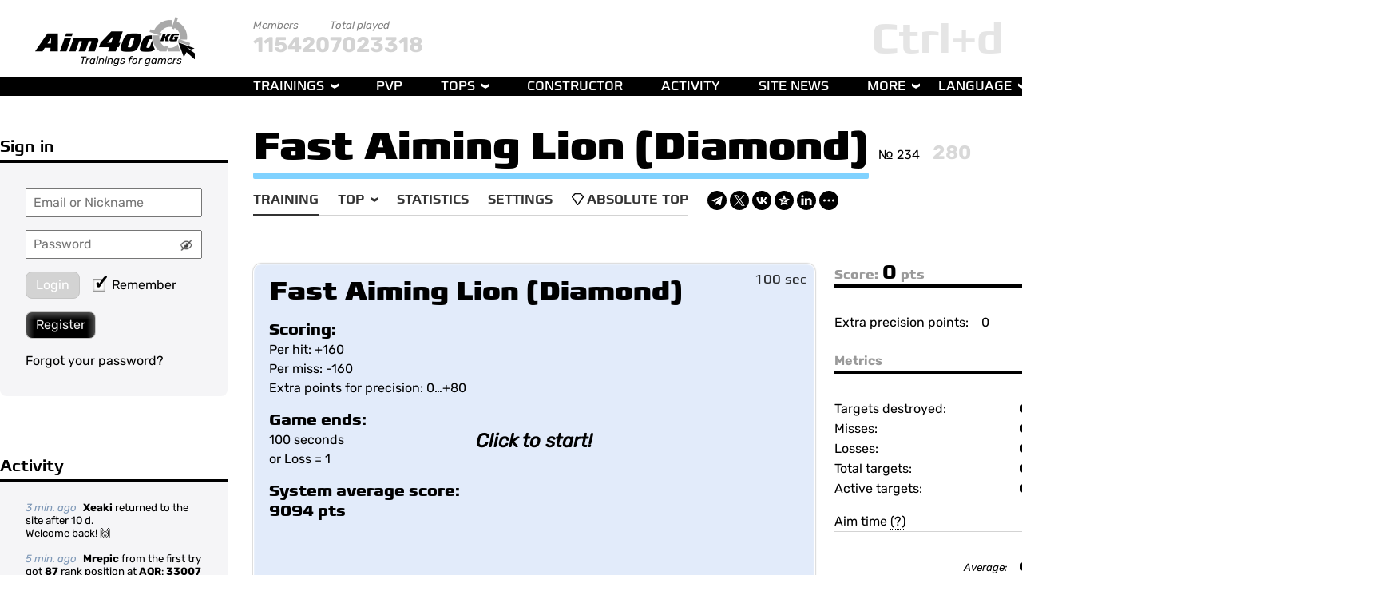

--- FILE ---
content_type: text/html; charset=UTF-8
request_url: https://aim400kg.com/game/707
body_size: 19498
content:

<!DOCTYPE html PUBLIC "-//W3C//DTD XHTML 1.0 Strict//EN" "http://www.w3.org/TR/xhtml1/DTD/xhtml1-strict.dtd">
<html xmlns="http://www.w3.org/1999/xhtml">
<head>
    <!-- Yandex.Metrika counter -->
    <script type="text/javascript" >
        (function(m,e,t,r,i,k,a){m[i]=m[i]||function(){(m[i].a=m[i].a||[]).push(arguments)};
            m[i].l=1*new Date();k=e.createElement(t),a=e.getElementsByTagName(t)[0],k.async=1,k.src=r,a.parentNode.insertBefore(k,a)})
        (window, document, "script", "https://mc.yandex.ru/metrika/tag.js", "ym");

        ym(84789733, "init", {
            clickmap:true,
            trackLinks:true,
            accurateTrackBounce:true
        });
    </script>
    <noscript><div><img src="https://mc.yandex.ru/watch/84789733" style="position:absolute; left:-9999px;" alt="" /></div></noscript>
    <!-- /Yandex.Metrika counter -->
    <title>Fast Aiming Lion (Diamond)</title>
    <meta http-equiv="content-type" content="text/html; charset=utf-8">
    <meta name="description" content="Fast Aiming Lion (Diamond)">
    <meta name="keywords" content="">
    <!--<meta property="og:url"           content="https://www.your-domain.com/your-page.html" />-->
    <meta property="og:type"          content="website" />
    <meta property="og:title"         content="Fast Aiming Lion (Diamond)" />
    <meta property="og:description"   content="Fast Aiming Lion (Diamond)" />
    <meta property="og:image"         content="https://aim400kg.com/images/logo/minilogo.png" />
    <!--suppress JSUnresolvedLibraryURL, HtmlUnknownAttribute, RequiredAttributes -->
	<link rel='alternate' hreflang='en' href='/game/707/'/>
<link rel='alternate' hreflang='ru' href='/ru/game/707/'/>
<link rel='alternate' hreflang='zh' href='/zh/game/707/'/>
<link rel='alternate' hreflang='pt' href='/pt/game/707/'/>
<link rel='alternate' hreflang='de' href='/de/game/707/'/>
<link rel='alternate' hreflang='ar' href='/ar/game/707/'/>
<link rel='alternate' hreflang='ko' href='/ko/game/707/'/>
<link rel='alternate' hreflang='fr' href='/fr/game/707/'/>
<link rel='alternate' hreflang='it' href='/it/game/707/'/>
<link rel='alternate' hreflang='ja' href='/ja/game/707/'/>
<link rel='alternate' hreflang='es' href='/es/game/707/'/>
<script type='text/javascript' src='/js/libs/jquery-min.1609928845.js'></script><link rel='stylesheet' type='text/css' href='/css/style.1702489907.css'><script type='text/javascript' src='/app/site/page/game/main/js/Game.min.1644714359.js'></script><script type='text/javascript' src='/app/site/page/game/main/js/GameComponent.min.1644714361.js'></script><script type='text/javascript' src='/app/site/page/game/main/js/Game_M.min.1644714362.js'></script><script type='text/javascript' src='/app/site/page/game/main/js/Game_V.min.1669454019.js'></script><script type='text/javascript' src='/app/site/page/game/main/js/Game_C.min.1669559268.js'></script><script type='text/javascript' src='/app/site/page/game/main/js/Background.min.1669453956.js'></script><script type='text/javascript' src='/app/site/page/game/main/js/ControlPanel.min.1644714358.js'></script><script type='text/javascript' src='/app/site/page/game/main/js/Scoring_M.min.1644714367.js'></script><script type='text/javascript' src='/app/site/page/game/main/js/Scoring_V.min.1644714578.js'></script><script type='text/javascript' src='/app/site/page/game/main/js/Scoring_C.min.1644714366.js'></script><script type='text/javascript' src='/app/site/page/game/main/js/Target.min.1644714370.js'></script><script type='text/javascript' src='/app/site/page/game/main/js/Poster.min.1644714366.js'></script><script type='text/javascript' src='/app/site/page/game/main/js/Timer.min.1644714358.js'></script><script type='text/javascript' src='/app/site/page/game/main/js/Stopwatch.min.1644714366.js'></script><script type='text/javascript' src='/app/site/page/game/main/js/Hit.min.1644714362.js'></script><script type='text/javascript' src='/app/site/page/game/main/js/Graph_C.min.1644714363.js'></script><script type='text/javascript' src='/app/site/page/game/main/js/Graph_V.min.1644714363.js'></script><script type='text/javascript' src='/app/site/page/game/main/js/Checkpoint.min.1644714358.js'></script><script type='text/javascript' src='/app/site/page/game/main/js/HitPool.min.1644714366.js'></script><script type='text/javascript' src='/app/site/page/game/main/js/init.min.1644714365.js'></script>    <script src="https://yastatic.net/share2/share.js" async></script>
</head>
<body style='cursor:default' class=''>
<div class='fav'></div>
<div class='top-line'></div>
<div class="main-grid">
	<div id="logo">
    <a href="/"></a><span>Trainings for gamers</span>
	</div>

<div id="mainMenu">
	<div class='site-stats'><div>Members<br><span>115420</span></div><div>Total played<br><span>7023318</span></div></div>    <ul class="menu main">
        <li><a href="/">Trainings</a>
            <ul>
                <li>
                    <a href='/'>Official</a>
                    <ul class='game-list'><div><div class='game-type-section game-type-a'><div class='type-line'></div><li><span class='is-official' onmouseover="tooltip(&quot;Is official&quot;)"></span><a href='/game/1'><div>Exact Aiming</div></a></li><li><span class='is-official' onmouseover="tooltip(&quot;Is official&quot;)"></span><a href='/game/11'><div>EA Survival</div></a></li><li><span class='is-official' onmouseover="tooltip(&quot;Is official&quot;)"></span><a href='/game/15'><div>Tracking Hard</div></a></li><li><span class='is-official' onmouseover="tooltip(&quot;Is official&quot;)"></span><a href='/game/350'><div>EA Unlimited Plus</div></a></li><li><span class='is-official' onmouseover="tooltip(&quot;Is official&quot;)"></span><a href='/game/385'><div>Tracking Medium</div></a></li><li><span class='is-official' onmouseover="tooltip(&quot;Is official&quot;)"></span><a href='/game/602'><div>Switch Tracking</div></a></li><li><span class='is-official' onmouseover="tooltip(&quot;Is official&quot;)"></span><a href='/game/637'><div>Strafe Tracking</div></a></li></div><div class='game-type-section game-type-aq'><div class='type-line'></div><li><span class='is-official' onmouseover="tooltip(&quot;Is official&quot;)"></span><a href='/game/5'><div>Accurate Quickness</div></a></li><li><span class='is-official' onmouseover="tooltip(&quot;Is official&quot;)"></span><a href='/game/7'><div>AQ 2</div></a></li></div><div class='game-type-section game-type-aqr'><div class='type-line'></div><li><span class='is-official' onmouseover="tooltip(&quot;Is official&quot;)"></span><a href='/game/12'><div>AQR</div></a></li><li><span class='is-official' onmouseover="tooltip(&quot;Is official&quot;)"></span><a href='/game/13'><div>Dot</div></a></li></div></div><div><div class='game-type-section game-type-q'><div class='type-line'></div><li><span class='is-official' onmouseover="tooltip(&quot;Is official&quot;)"></span><a href='/game/2'><div>Flick Aiming</div></a></li><li><span class='is-official' onmouseover="tooltip(&quot;Is official&quot;)"></span><a href='/game/17'><div>FA Double</div></a></li><li><span class='is-official' onmouseover="tooltip(&quot;Is official&quot;)"></span><a href='/game/19'><div>FA Triple</div></a></li><li><span class='is-official' onmouseover="tooltip(&quot;Is official&quot;)"></span><a href='/game/18'><div>FA Multi</div></a></li><li><span class='is-official' onmouseover="tooltip(&quot;Is official&quot;)"></span><a href='/game/323'><div>FA Double Classic</div></a></li></div><div class='game-type-section game-type-qr'><div class='type-line'></div><li><span class='is-official' onmouseover="tooltip(&quot;Is official&quot;)"></span><a href='/game/6'><div>Flick Reaction</div></a></li><li><span class='is-official' onmouseover="tooltip(&quot;Is official&quot;)"></span><a href='/game/8'><div>Fast Reaction</div></a></li><li><span class='is-official' onmouseover="tooltip(&quot;Is official&quot;)"></span><a href='/game/16'><div>Mass Click</div></a></li><li><span class='is-official' onmouseover="tooltip(&quot;Is official&quot;)"></span><a href='/game/316'><div>Mass Click Classic</div></a></li></div><div class='game-type-section game-type-other'><div class='type-line'></div><li><span class='is-official' onmouseover="tooltip(&quot;Is official&quot;)"></span><a href='/game/14'><div>Tricky Aiming</div></a></li><li><span class='is-official' onmouseover="tooltip(&quot;Is official&quot;)"></span><a href='/game/23'><div>Faster Faster</div></a></li></div></div><div><div class='game-type-section game-type-r'><div class='type-line'></div><li><span class='is-official' onmouseover="tooltip(&quot;Is official&quot;)"></span><a href='/game/3'><div>Press Reaction</div></a></li><li><span class='is-official' onmouseover="tooltip(&quot;Is official&quot;)"></span><a href='/game/20'><div>PR Flick</div></a></li><li><span class='is-official' onmouseover="tooltip(&quot;Is official&quot;)"></span><a href='/game/21'><div>PR Double</div></a></li><li><span class='is-official' onmouseover="tooltip(&quot;Is official&quot;)"></span><a href='/game/22'><div>PR Triple</div></a></li></div><div class='game-type-section game-type-ar'><div class='type-line'></div><li><span class='is-official' onmouseover="tooltip(&quot;Is official&quot;)"></span><a href='/game/10'><div>Reflex Aiming</div></a></li><li><span class='is-official' onmouseover="tooltip(&quot;Is official&quot;)"></span><a href='/game/9'><div>RA 200 Hits</div></a></li></div></div></ul>                </li>
                <li>
                    <a href='/custom'>Custom</a>
                    <ul class='game-list'><div><div class='game-type-section game-type-aq'><div class='type-line'></div><li><a href='/game/640'><div>JSM Aim Challenge ☯</div></a></li><li><a href='/game/100'><div>FA Quadro Reborn</div></a></li><li><a href='/game/35'><div>Fast Aiming Masters</div></a></li></div><div class='game-type-section game-type-r'><div class='type-line'></div><li><a href='/game/2344'><div>jambo micro</div></a></li><li><a href='/game/2015'><div>lim</div></a></li><li><a href='/game/1316'><div>Jumbo 2 Targets</div></a></li><li><a href='/game/1305'><div>Jumbo 1 Target</div></a></li><li><a href='/game/939'><div>yfpdfybt</div></a></li><li><a href='/game/914'><div>FA Cosplay</div></a></li><li><a href='/game/826'><div>Press Reaction pro</div></a></li><li><a href='/game/795'><div>Mongoose Axia</div></a></li><li><a href='/game/791'><div>Mongoose Hard</div></a></li><li><a href='/game/790'><div>Mongoose Normal</div></a></li><li><a href='/game/789'><div>Mongoose Easy</div></a></li><li><a href='/game/630'><div>Pr Double 5 hits</div></a></li><li><a href='/game/590'><div>Pr Flick 5 hits</div></a></li><li><a href='/game/420'><div>Press Reaction Easy</div></a></li><li><a href='/game/42'><div>Press Reaction (copy)</div></a></li></div><div class='game-type-section game-type-ar'><div class='type-line'></div><li><a href='/game/2387'><div>CS Duble Strafe</div></a></li><li><a href='/game/1584'><div>AntiStrafe</div></a></li><li><a href='/game/1348'><div>Burst the Gravity Envolved</div></a></li><li><a href='/game/1337'><div>Burst the Gravity</div></a></li><li><a href='/game/1268'><div>Fast Aiming Demigod</div></a></li><li><a href='/game/1255'><div>Mass Click Dot</div></a></li><li><a href='/game/934'><div>Reflex Aiming (smaller vers.)</div></a></li><li><a href='/game/1206'><div>S&A</div></a></li><li><a href='/game/1172'><div>Moving Horizont Aim</div></a></li><li><a href='/game/1103'><div>IQN(cps)</div></a></li><li><a href='/game/811'><div>AntiStrafe+</div></a></li><li><a href='/game/804'><div>AntiStrafe ( not parody )</div></a></li><li><a href='/game/792'><div>Underground 2 (FIX)</div></a></li><li><a href='/game/656'><div>Fast Aiming Godlike</div></a></li><li><a href='/game/737'><div>Underground</div></a></li><li><a href='/game/738'><div>Underground 2</div></a></li><li><a href='/game/739'><div>Underground 3</div></a></li><li><a href='/game/740'><div>Underground 4</div></a></li><li><a href='/game/648'><div>Fast Aiming God</div></a></li><li><a href='/game/373'><div>Fast Aiming Pro</div></a></li><li><a href='/game/647'><div>я не знаю что такое траектория</div></a></li><li><a href='/game/593'><div>Flick R&A (easy)</div></a></li><li><a href='/game/394'><div>RA Multi +</div></a></li><li><a href='/game/441'><div>Reflex Aiming##</div></a></li></div></div><div><div class='game-type-section game-type-aqr'><div class='type-line'></div><li><a href='/game/2460'><div>double flick 18d&15 min</div></a></li><li><a href='/game/2359'><div>MI ☢️☢️☢️☢️☢️☢️ (RadioActive)</div></a></li><li><a href='/game/2338'><div>Counter-Strike 2 (PRO)</div></a></li><li><a href='/game/2336'><div>Counter-Strike 2 (Very Hard)</div></a></li><li><a href='/game/2335'><div>Counter-Strike 2 (Hard)</div></a></li><li><a href='/game/2158'><div>three</div></a></li><li><a href='/game/1485'><div>DM 🥶🥶🥶🥶🥶🥶 [ Impossible ]</div></a></li><li><a href='/game/2119'><div>Counter-Strike 2</div></a></li><li><a href='/game/2019'><div>lim 2</div></a></li><li><a href='/game/776'><div>Sector A</div></a></li><li><a href='/game/1283'><div>Sector B</div></a></li><li><a href='/game/1282'><div>Sector C</div></a></li><li><a href='/game/1278'><div>AQR ( Final Phase )</div></a></li><li><a href='/game/1249'><div>Sonny Boy timmiMR sweet_girl</div></a></li><li><a href='/game/1191'><div>weak side flick drill(4righty)</div></a></li><li><a href='/game/1183'><div>big jumpers</div></a></li><li><a href='/game/1031'><div>Кран</div></a></li><li><a href='/game/969'><div>Left & Right</div></a></li><li><a href='/game/844'><div>S.E 🥇 (Profesional)</div></a></li><li><a href='/game/843'><div>S.E 🥈 (Duro)</div></a></li><li><a href='/game/842'><div>S.E 🥉  (Normal)</div></a></li><li><a href='/game/836'><div>sin error 🏅 (fácil)</div></a></li><li><a href='/game/556'><div>AQR-2 speed</div></a></li><li><a href='/game/793'><div>Dungeon Master🧙</div></a></li><li><a href='/game/717'><div>DM 👼👼👼👼👼👼 ( Messiah )</div></a></li><li><a href='/game/712'><div>DM ☠️☠️☠️☠️☠️ ( Legend )</div></a></li><li><a href='/game/713'><div>DM 😡😡😡😡 ( Pro )</div></a></li><li><a href='/game/714'><div>DM 😤😤😤 ( Hard )</div></a></li><li><a href='/game/715'><div>DM 🍉🍉 ( Normal )</div></a></li><li><a href='/game/716'><div>DM 🍓 ( Easy )</div></a></li><li><a href='/game/579'><div>point-to-point</div></a></li><li><a href='/game/562'><div>Tiro perdido.</div></a></li><li><a href='/game/56'><div>AQ Pixel to Pixel</div></a></li><li><a href='/game/153'><div>Warmup v3.0</div></a></li><li><a href='/game/129'><div>Warmup v2.0</div></a></li><li><a href='/game/46'><div>Warmup</div></a></li><li><a href='/game/50'><div>My Version Exact Aiming Dot</div></a></li><li><a href='/game/40'><div>Нагиб</div></a></li></div><div class='game-type-section game-type-a'><div class='type-line'></div><li><a href='/game/2471'><div>Tracking Hard Hard</div></a></li><li><a href='/game/2417'><div>EA v2 slow smol</div></a></li><li><a href='/game/2292'><div>SS Tracking</div></a></li><li><a href='/game/1978'><div>9090</div></a></li><li><a href='/game/2372'><div>Tracking Hard small</div></a></li><li><a href='/game/1608'><div>BS aim400kg</div></a></li><li><a href='/game/2337'><div>EA Unlimited 7</div></a></li><li><a href='/game/1875'><div>EA Unlimited Lite 6</div></a></li><li><a href='/game/1872'><div>EA Unlimited Lite 5</div></a></li><li><a href='/game/1870'><div>EA Unlimited Lite 4</div></a></li><li><a href='/game/1193'><div>GMCFor defence duble pick</div></a></li><li><a href='/game/1333'><div>Exact Aiming х 1.1</div></a></li><li><a href='/game/1010'><div>trackINSANE</div></a></li><li><a href='/game/1008'><div>VTN C</div></a></li><li><a href='/game/1227'><div>Exact Aiming Speed x2</div></a></li><li><a href='/game/1222'><div>Marauder - Exact Aiming 8T</div></a></li><li><a href='/game/1212'><div>Switch Tracking (60 sec)</div></a></li><li><a href='/game/831'><div>EA Light Extreme</div></a></li><li><a href='/game/830'><div>EA Extreme</div></a></li><li><a href='/game/816'><div>Fast Aiming OLD</div></a></li><li><a href='/game/814'><div>Seguimiento♌</div></a></li><li><a href='/game/766'><div>Exact Aiming ( Old Scores )</div></a></li><li><a href='/game/764'><div>BAGUVIX ( Fast Aiming FIX )</div></a></li><li><a href='/game/760'><div>Tracking V2</div></a></li><li><a href='/game/758'><div>EA Meowrvival🐱</div></a></li><li><a href='/game/757'><div>Tracking Easy</div></a></li><li><a href='/game/747'><div>Road to the mastery</div></a></li><li><a href='/game/727'><div>5+ tps challenge</div></a></li><li><a href='/game/711'><div>Fast Aiming Alligator (Ruby)</div></a></li><li><a href='/game/708'><div>FastAIming Shark (Californium)</div></a></li><li><a href='/game/707'><div>Fast Aiming Lion (Diamond)</div></a></li><li><a href='/game/706'><div>Fast Aiming Gorilla (Emerald)</div></a></li><li><a href='/game/705'><div>Fast Aiming Hog (Gold)</div></a></li><li><a href='/game/704'><div>Fast Aiming Fox (Silver)</div></a></li><li><a href='/game/703'><div>Fast Aiming Kitty (Bronze)</div></a></li><li><a href='/game/683'><div>EAS No Loss HARD</div></a></li><li><a href='/game/632'><div>EAS No Loss</div></a></li><li><a href='/game/645'><div>JSM Exact Aiming - 8 Targets</div></a></li><li><a href='/game/638'><div>Strafe Tracking Hard</div></a></li><li><a href='/game/620'><div>Elite Tracking</div></a></li><li><a href='/game/601'><div>Pixel Tracking</div></a></li><li><a href='/game/595'><div>Tracking Medium (full)</div></a></li><li><a href='/game/512'><div>Unlimited</div></a></li><li><a href='/game/445'><div>EA Unlimited</div></a></li><li><a href='/game/407'><div>WID Tracking +</div></a></li><li><a href='/game/113'><div>Switch-Tracking Pasu🐙</div></a></li><li><a href='/game/348'><div>MassDot</div></a></li><li><a href='/game/175'><div>Exact Aiming (-1max)</div></a></li></div><div class='game-type-section game-type-qr'><div class='type-line'></div><li><a href='/game/2602'><div>\wewe</div></a></li><li><a href='/game/2429'><div>mass click(only small targets)</div></a></li><li><a href='/game/2318'><div>Mass Click (final stage)</div></a></li><li><a href='/game/1585'><div>Mass Click [2nd targets]</div></a></li><li><a href='/game/1581'><div>Mass Click [1st targets]</div></a></li><li><a href='/game/1276'><div>50-pain-level</div></a></li><li><a href='/game/1275'><div>(fixx)RMC-5000</div></a></li><li><a href='/game/481'><div>hellish nightmare</div></a></li><li><a href='/game/786'><div>Mass Click Mini</div></a></li><li><a href='/game/779'><div>RMC 1500</div></a></li><li><a href='/game/756'><div>RMC 5000</div></a></li><li><a href='/game/755'><div>RMC 500</div></a></li><li><a href='/game/725'><div>Mass Click ( No Penalty )</div></a></li><li><a href='/game/718'><div>Mass Click Classic (NoPenalty)</div></a></li></div></div><div><div class='game-type-section game-type-other'><div class='type-line'></div><li><a href='/game/1084'><div>Точность/скорость</div></a></li><li><a href='/game/2567'><div>NIGGER GAME</div></a></li><li><a href='/game/2520'><div>Click Training</div></a></li><li><a href='/game/2486'><div>Flick klick ass 3</div></a></li><li><a href='/game/2454'><div>Frenzy11</div></a></li><li><a href='/game/2448'><div>Jumbo Macro - 3 targets</div></a></li><li><a href='/game/1207'><div>sixshot</div></a></li><li><a href='/game/1918'><div>Tricky Aiming plp</div></a></li><li><a href='/game/2026'><div>3 Top sabit 120 dk.</div></a></li><li><a href='/game/1931'><div>Jumbo 3 wave massclick</div></a></li><li><a href='/game/2339'><div>EA Dot+ Classic</div></a></li><li><a href='/game/1711'><div>EA Dot+ Sudden Death</div></a></li><li><a href='/game/2333'><div>2 flick</div></a></li><li><a href='/game/2312'><div>ea pro v2 hard</div></a></li><li><a href='/game/1521'><div>For EA</div></a></li><li><a href='/game/459'><div>Enfortes</div></a></li><li><a href='/game/1708'><div>ShootingWithTracking(Hard300s)</div></a></li><li><a href='/game/1574'><div>Mass Click D0ts</div></a></li><li><a href='/game/1484'><div>1-500-60</div></a></li><li><a href='/game/1332'><div>EXACTO AIMINGU MARATHON</div></a></li><li><a href='/game/1302'><div>Jumbo 1 wall 5 targets</div></a></li><li><a href='/game/1297'><div>ауф</div></a></li><li><a href='/game/1291'><div>Fastest Finger 100 Taps</div></a></li><li><a href='/game/1285'><div>Two flies</div></a></li><li><a href='/game/1280'><div>S&A2</div></a></li><li><a href='/game/1260'><div>Click Speed</div></a></li><li><a href='/game/108'><div>EA strafe lite</div></a></li><li><a href='/game/1106'><div>Survival</div></a></li><li><a href='/game/1037'><div>Haunted ez version</div></a></li><li><a href='/game/1218'><div>JSM • Speed Demon 🏃</div></a></li><li><a href='/game/1197'><div>EA Dot Classic</div></a></li><li><a href='/game/461'><div>FA_Classic</div></a></li><li><a href='/game/1122'><div>Dot Plus R1</div></a></li><li><a href='/game/1097'><div>VVR Quick</div></a></li><li><a href='/game/919'><div>6 Target Small</div></a></li><li><a href='/game/1068'><div>FastFlickAim_300ms</div></a></li><li><a href='/game/1066'><div>FastFlickAim</div></a></li><li><a href='/game/1051'><div>ФЛИК</div></a></li><li><a href='/game/1050'><div>Dynamic Clicking</div></a></li><li><a href='/game/996'><div>EA Movement OLD v2.0</div></a></li><li><a href='/game/114'><div>Fast Reaction (copy)</div></a></li><li><a href='/game/1012'><div>jirceps</div></a></li><li><a href='/game/258'><div>Classic</div></a></li><li><a href='/game/854'><div>practice room</div></a></li><li><a href='/game/827'><div>EA PRO DOT+</div></a></li><li><a href='/game/801'><div>Lets Flick! (remastered)</div></a></li><li><a href='/game/797'><div>Пофликаем ?</div></a></li><li><a href='/game/773'><div>🔘Dot EA🎯</div></a></li><li><a href='/game/768'><div>EA Survival Pro</div></a></li><li><a href='/game/734'><div>Rage Incoming</div></a></li><li><a href='/game/636'><div>Frenzy24</div></a></li><li><a href='/game/671'><div>Mass Click Reaction</div></a></li><li><a href='/game/663'><div>Orbwalk</div></a></li><li><a href='/game/661'><div>REACTION TIME</div></a></li><li><a href='/game/658'><div>Last Stand</div></a></li><li><a href='/game/655'><div>Nightmare Miss Click👹</div></a></li><li><a href='/game/652'><div>Frenzy three hundred bucks</div></a></li><li><a href='/game/650'><div>Tile Frenzy Second Wind</div></a></li><li><a href='/game/646'><div>Mass Click Dark Souls Edition</div></a></li><li><a href='/game/635'><div>Frenzy45</div></a></li><li><a href='/game/534'><div>Reflex</div></a></li><li><a href='/game/517'><div>Exact Aiming (Old School)</div></a></li><li><a href='/game/482'><div>Тест на скорость Ar</div></a></li><li><a href='/game/430'><div>10 misses survival</div></a></li><li><a href='/game/383'><div>Missionred</div></a></li><li><a href='/game/355'><div>1+1</div></a></li><li><a href='/game/334'><div>EA pro double hits st</div></a></li><li><a href='/game/317'><div>EAP (Parody)</div></a></li><li><a href='/game/311'><div>Apex Legends</div></a></li><li><a href='/game/250'><div>long</div></a></li><li><a href='/game/28'><div>Tricky 2</div></a></li><li><a href='/game/166'><div>dot+</div></a></li><li><a href='/game/103'><div>Unlimit TG</div></a></li><li><a href='/game/68'><div>Torsion</div></a></li><li><a href='/game/89'><div>Dot Plus</div></a></li><li><a href='/game/115'><div>The Fastest of Mankind</div></a></li><li><a href='/game/69'><div>Six Targets</div></a></li><li><a href='/game/92'><div>♥</div></a></li><li><a href='/game/33'><div>CaptainStarDreamer-DreamMaker</div></a></li></div><div class='game-type-section game-type-q'><div class='type-line'></div><li><a href='/game/2485'><div>Flick klick ass 2</div></a></li><li><a href='/game/2468'><div>Flick klick ass</div></a></li><li><a href='/game/1094'><div>catching</div></a></li><li><a href='/game/798'><div>FA Multi+</div></a></li><li><a href='/game/796'><div>FA Double Small</div></a></li><li><a href='/game/498'><div>FA speed test 1.0</div></a></li><li><a href='/game/367'><div>Haunted</div></a></li></div></div></ul>                </li>
                <li>
                    <a href='/my_games/favorites'>Favorites</a>
					<ul class='game-list'>No favorite games yet</ul>                </li>
            </ul>
        </li>
        <li><a href="/multi/duel/v1/play">PvP</a></li>
        <li><div>Tops</div>
            <ul>
                <li>
                    <div>Trainings</div>
                    <ul>
                        <li>
                            <div>Official</div>
                            <ul class='game-list'><div><div class='game-type-section game-type-a'><div class='type-line'></div><li><span class='is-official' onmouseover="tooltip(&quot;Is official&quot;)"></span><a href='/game/1/top/score'><div>Exact Aiming</div></a></li><li><span class='is-official' onmouseover="tooltip(&quot;Is official&quot;)"></span><a href='/game/11/top/score'><div>EA Survival</div></a></li><li><span class='is-official' onmouseover="tooltip(&quot;Is official&quot;)"></span><a href='/game/15/top/score'><div>Tracking Hard</div></a></li><li><span class='is-official' onmouseover="tooltip(&quot;Is official&quot;)"></span><a href='/game/350/top/score'><div>EA Unlimited Plus</div></a></li><li><span class='is-official' onmouseover="tooltip(&quot;Is official&quot;)"></span><a href='/game/385/top/score'><div>Tracking Medium</div></a></li><li><span class='is-official' onmouseover="tooltip(&quot;Is official&quot;)"></span><a href='/game/602/top/score'><div>Switch Tracking</div></a></li><li><span class='is-official' onmouseover="tooltip(&quot;Is official&quot;)"></span><a href='/game/637/top/score'><div>Strafe Tracking</div></a></li></div><div class='game-type-section game-type-aq'><div class='type-line'></div><li><span class='is-official' onmouseover="tooltip(&quot;Is official&quot;)"></span><a href='/game/5/top/score'><div>Accurate Quickness</div></a></li><li><span class='is-official' onmouseover="tooltip(&quot;Is official&quot;)"></span><a href='/game/7/top/score'><div>AQ 2</div></a></li></div><div class='game-type-section game-type-aqr'><div class='type-line'></div><li><span class='is-official' onmouseover="tooltip(&quot;Is official&quot;)"></span><a href='/game/12/top/score'><div>AQR</div></a></li><li><span class='is-official' onmouseover="tooltip(&quot;Is official&quot;)"></span><a href='/game/13/top/score'><div>Dot</div></a></li></div></div><div><div class='game-type-section game-type-q'><div class='type-line'></div><li><span class='is-official' onmouseover="tooltip(&quot;Is official&quot;)"></span><a href='/game/2/top/score'><div>Flick Aiming</div></a></li><li><span class='is-official' onmouseover="tooltip(&quot;Is official&quot;)"></span><a href='/game/17/top/score'><div>FA Double</div></a></li><li><span class='is-official' onmouseover="tooltip(&quot;Is official&quot;)"></span><a href='/game/19/top/score'><div>FA Triple</div></a></li><li><span class='is-official' onmouseover="tooltip(&quot;Is official&quot;)"></span><a href='/game/18/top/score'><div>FA Multi</div></a></li><li><span class='is-official' onmouseover="tooltip(&quot;Is official&quot;)"></span><a href='/game/323/top/score'><div>FA Double Classic</div></a></li></div><div class='game-type-section game-type-qr'><div class='type-line'></div><li><span class='is-official' onmouseover="tooltip(&quot;Is official&quot;)"></span><a href='/game/6/top/score'><div>Flick Reaction</div></a></li><li><span class='is-official' onmouseover="tooltip(&quot;Is official&quot;)"></span><a href='/game/8/top/score'><div>Fast Reaction</div></a></li><li><span class='is-official' onmouseover="tooltip(&quot;Is official&quot;)"></span><a href='/game/16/top/score'><div>Mass Click</div></a></li><li><span class='is-official' onmouseover="tooltip(&quot;Is official&quot;)"></span><a href='/game/316/top/score'><div>Mass Click Classic</div></a></li></div><div class='game-type-section game-type-other'><div class='type-line'></div><li><span class='is-official' onmouseover="tooltip(&quot;Is official&quot;)"></span><a href='/game/14/top/score'><div>Tricky Aiming</div></a></li><li><span class='is-official' onmouseover="tooltip(&quot;Is official&quot;)"></span><a href='/game/23/top/score'><div>Faster Faster</div></a></li></div></div><div><div class='game-type-section game-type-r'><div class='type-line'></div><li><span class='is-official' onmouseover="tooltip(&quot;Is official&quot;)"></span><a href='/game/3/top/score'><div>Press Reaction</div></a></li><li><span class='is-official' onmouseover="tooltip(&quot;Is official&quot;)"></span><a href='/game/20/top/score'><div>PR Flick</div></a></li><li><span class='is-official' onmouseover="tooltip(&quot;Is official&quot;)"></span><a href='/game/21/top/score'><div>PR Double</div></a></li><li><span class='is-official' onmouseover="tooltip(&quot;Is official&quot;)"></span><a href='/game/22/top/score'><div>PR Triple</div></a></li></div><div class='game-type-section game-type-ar'><div class='type-line'></div><li><span class='is-official' onmouseover="tooltip(&quot;Is official&quot;)"></span><a href='/game/10/top/score'><div>Reflex Aiming</div></a></li><li><span class='is-official' onmouseover="tooltip(&quot;Is official&quot;)"></span><a href='/game/9/top/score'><div>RA 200 Hits</div></a></li></div></div></ul>                        </li>
                        <li>
                            <div>Custom</div>
                            <ul class='game-list'><div><div class='game-type-section game-type-aq'><div class='type-line'></div><li><a href='/game/640/top/score'><div>JSM Aim Challenge ☯</div></a></li><li><a href='/game/100/top/score'><div>FA Quadro Reborn</div></a></li><li><a href='/game/35/top/score'><div>Fast Aiming Masters</div></a></li></div><div class='game-type-section game-type-r'><div class='type-line'></div><li><a href='/game/2344/top/score'><div>jambo micro</div></a></li><li><a href='/game/2015/top/score'><div>lim</div></a></li><li><a href='/game/1316/top/score'><div>Jumbo 2 Targets</div></a></li><li><a href='/game/1305/top/score'><div>Jumbo 1 Target</div></a></li><li><a href='/game/939/top/score'><div>yfpdfybt</div></a></li><li><a href='/game/914/top/score'><div>FA Cosplay</div></a></li><li><a href='/game/826/top/score'><div>Press Reaction pro</div></a></li><li><a href='/game/795/top/score'><div>Mongoose Axia</div></a></li><li><a href='/game/791/top/score'><div>Mongoose Hard</div></a></li><li><a href='/game/790/top/score'><div>Mongoose Normal</div></a></li><li><a href='/game/789/top/score'><div>Mongoose Easy</div></a></li><li><a href='/game/630/top/score'><div>Pr Double 5 hits</div></a></li><li><a href='/game/590/top/score'><div>Pr Flick 5 hits</div></a></li><li><a href='/game/420/top/score'><div>Press Reaction Easy</div></a></li><li><a href='/game/42/top/score'><div>Press Reaction (copy)</div></a></li></div><div class='game-type-section game-type-ar'><div class='type-line'></div><li><a href='/game/2387/top/score'><div>CS Duble Strafe</div></a></li><li><a href='/game/1584/top/score'><div>AntiStrafe</div></a></li><li><a href='/game/1348/top/score'><div>Burst the Gravity Envolved</div></a></li><li><a href='/game/1337/top/score'><div>Burst the Gravity</div></a></li><li><a href='/game/1268/top/score'><div>Fast Aiming Demigod</div></a></li><li><a href='/game/1255/top/score'><div>Mass Click Dot</div></a></li><li><a href='/game/934/top/score'><div>Reflex Aiming (smaller vers.)</div></a></li><li><a href='/game/1206/top/score'><div>S&A</div></a></li><li><a href='/game/1172/top/score'><div>Moving Horizont Aim</div></a></li><li><a href='/game/1103/top/score'><div>IQN(cps)</div></a></li><li><a href='/game/811/top/score'><div>AntiStrafe+</div></a></li><li><a href='/game/804/top/score'><div>AntiStrafe ( not parody )</div></a></li><li><a href='/game/792/top/score'><div>Underground 2 (FIX)</div></a></li><li><a href='/game/656/top/score'><div>Fast Aiming Godlike</div></a></li><li><a href='/game/737/top/score'><div>Underground</div></a></li><li><a href='/game/738/top/score'><div>Underground 2</div></a></li><li><a href='/game/739/top/score'><div>Underground 3</div></a></li><li><a href='/game/740/top/score'><div>Underground 4</div></a></li><li><a href='/game/648/top/score'><div>Fast Aiming God</div></a></li><li><a href='/game/373/top/score'><div>Fast Aiming Pro</div></a></li><li><a href='/game/647/top/score'><div>я не знаю что такое траектория</div></a></li><li><a href='/game/593/top/score'><div>Flick R&A (easy)</div></a></li><li><a href='/game/394/top/score'><div>RA Multi +</div></a></li><li><a href='/game/441/top/score'><div>Reflex Aiming##</div></a></li></div></div><div><div class='game-type-section game-type-aqr'><div class='type-line'></div><li><a href='/game/2460/top/score'><div>double flick 18d&15 min</div></a></li><li><a href='/game/2359/top/score'><div>MI ☢️☢️☢️☢️☢️☢️ (RadioActive)</div></a></li><li><a href='/game/2338/top/score'><div>Counter-Strike 2 (PRO)</div></a></li><li><a href='/game/2336/top/score'><div>Counter-Strike 2 (Very Hard)</div></a></li><li><a href='/game/2335/top/score'><div>Counter-Strike 2 (Hard)</div></a></li><li><a href='/game/2158/top/score'><div>three</div></a></li><li><a href='/game/1485/top/score'><div>DM 🥶🥶🥶🥶🥶🥶 [ Impossible ]</div></a></li><li><a href='/game/2119/top/score'><div>Counter-Strike 2</div></a></li><li><a href='/game/2019/top/score'><div>lim 2</div></a></li><li><a href='/game/776/top/score'><div>Sector A</div></a></li><li><a href='/game/1283/top/score'><div>Sector B</div></a></li><li><a href='/game/1282/top/score'><div>Sector C</div></a></li><li><a href='/game/1278/top/score'><div>AQR ( Final Phase )</div></a></li><li><a href='/game/1249/top/score'><div>Sonny Boy timmiMR sweet_girl</div></a></li><li><a href='/game/1191/top/score'><div>weak side flick drill(4righty)</div></a></li><li><a href='/game/1183/top/score'><div>big jumpers</div></a></li><li><a href='/game/1031/top/score'><div>Кран</div></a></li><li><a href='/game/969/top/score'><div>Left & Right</div></a></li><li><a href='/game/844/top/score'><div>S.E 🥇 (Profesional)</div></a></li><li><a href='/game/843/top/score'><div>S.E 🥈 (Duro)</div></a></li><li><a href='/game/842/top/score'><div>S.E 🥉  (Normal)</div></a></li><li><a href='/game/836/top/score'><div>sin error 🏅 (fácil)</div></a></li><li><a href='/game/556/top/score'><div>AQR-2 speed</div></a></li><li><a href='/game/793/top/score'><div>Dungeon Master🧙</div></a></li><li><a href='/game/717/top/score'><div>DM 👼👼👼👼👼👼 ( Messiah )</div></a></li><li><a href='/game/712/top/score'><div>DM ☠️☠️☠️☠️☠️ ( Legend )</div></a></li><li><a href='/game/713/top/score'><div>DM 😡😡😡😡 ( Pro )</div></a></li><li><a href='/game/714/top/score'><div>DM 😤😤😤 ( Hard )</div></a></li><li><a href='/game/715/top/score'><div>DM 🍉🍉 ( Normal )</div></a></li><li><a href='/game/716/top/score'><div>DM 🍓 ( Easy )</div></a></li><li><a href='/game/579/top/score'><div>point-to-point</div></a></li><li><a href='/game/562/top/score'><div>Tiro perdido.</div></a></li><li><a href='/game/56/top/score'><div>AQ Pixel to Pixel</div></a></li><li><a href='/game/153/top/score'><div>Warmup v3.0</div></a></li><li><a href='/game/129/top/score'><div>Warmup v2.0</div></a></li><li><a href='/game/46/top/score'><div>Warmup</div></a></li><li><a href='/game/50/top/score'><div>My Version Exact Aiming Dot</div></a></li><li><a href='/game/40/top/score'><div>Нагиб</div></a></li></div><div class='game-type-section game-type-a'><div class='type-line'></div><li><a href='/game/2471/top/score'><div>Tracking Hard Hard</div></a></li><li><a href='/game/2417/top/score'><div>EA v2 slow smol</div></a></li><li><a href='/game/2292/top/score'><div>SS Tracking</div></a></li><li><a href='/game/1978/top/score'><div>9090</div></a></li><li><a href='/game/2372/top/score'><div>Tracking Hard small</div></a></li><li><a href='/game/1608/top/score'><div>BS aim400kg</div></a></li><li><a href='/game/2337/top/score'><div>EA Unlimited 7</div></a></li><li><a href='/game/1875/top/score'><div>EA Unlimited Lite 6</div></a></li><li><a href='/game/1872/top/score'><div>EA Unlimited Lite 5</div></a></li><li><a href='/game/1870/top/score'><div>EA Unlimited Lite 4</div></a></li><li><a href='/game/1193/top/score'><div>GMCFor defence duble pick</div></a></li><li><a href='/game/1333/top/score'><div>Exact Aiming х 1.1</div></a></li><li><a href='/game/1010/top/score'><div>trackINSANE</div></a></li><li><a href='/game/1008/top/score'><div>VTN C</div></a></li><li><a href='/game/1227/top/score'><div>Exact Aiming Speed x2</div></a></li><li><a href='/game/1222/top/score'><div>Marauder - Exact Aiming 8T</div></a></li><li><a href='/game/1212/top/score'><div>Switch Tracking (60 sec)</div></a></li><li><a href='/game/831/top/score'><div>EA Light Extreme</div></a></li><li><a href='/game/830/top/score'><div>EA Extreme</div></a></li><li><a href='/game/816/top/score'><div>Fast Aiming OLD</div></a></li><li><a href='/game/814/top/score'><div>Seguimiento♌</div></a></li><li><a href='/game/766/top/score'><div>Exact Aiming ( Old Scores )</div></a></li><li><a href='/game/764/top/score'><div>BAGUVIX ( Fast Aiming FIX )</div></a></li><li><a href='/game/760/top/score'><div>Tracking V2</div></a></li><li><a href='/game/758/top/score'><div>EA Meowrvival🐱</div></a></li><li><a href='/game/757/top/score'><div>Tracking Easy</div></a></li><li><a href='/game/747/top/score'><div>Road to the mastery</div></a></li><li><a href='/game/727/top/score'><div>5+ tps challenge</div></a></li><li><a href='/game/711/top/score'><div>Fast Aiming Alligator (Ruby)</div></a></li><li><a href='/game/708/top/score'><div>FastAIming Shark (Californium)</div></a></li><li><a href='/game/707/top/score'><div>Fast Aiming Lion (Diamond)</div></a></li><li><a href='/game/706/top/score'><div>Fast Aiming Gorilla (Emerald)</div></a></li><li><a href='/game/705/top/score'><div>Fast Aiming Hog (Gold)</div></a></li><li><a href='/game/704/top/score'><div>Fast Aiming Fox (Silver)</div></a></li><li><a href='/game/703/top/score'><div>Fast Aiming Kitty (Bronze)</div></a></li><li><a href='/game/683/top/score'><div>EAS No Loss HARD</div></a></li><li><a href='/game/632/top/score'><div>EAS No Loss</div></a></li><li><a href='/game/645/top/score'><div>JSM Exact Aiming - 8 Targets</div></a></li><li><a href='/game/638/top/score'><div>Strafe Tracking Hard</div></a></li><li><a href='/game/620/top/score'><div>Elite Tracking</div></a></li><li><a href='/game/601/top/score'><div>Pixel Tracking</div></a></li><li><a href='/game/595/top/score'><div>Tracking Medium (full)</div></a></li><li><a href='/game/512/top/score'><div>Unlimited</div></a></li><li><a href='/game/445/top/score'><div>EA Unlimited</div></a></li><li><a href='/game/407/top/score'><div>WID Tracking +</div></a></li><li><a href='/game/113/top/score'><div>Switch-Tracking Pasu🐙</div></a></li><li><a href='/game/348/top/score'><div>MassDot</div></a></li><li><a href='/game/175/top/score'><div>Exact Aiming (-1max)</div></a></li></div><div class='game-type-section game-type-qr'><div class='type-line'></div><li><a href='/game/2602/top/score'><div>\wewe</div></a></li><li><a href='/game/2429/top/score'><div>mass click(only small targets)</div></a></li><li><a href='/game/2318/top/score'><div>Mass Click (final stage)</div></a></li><li><a href='/game/1585/top/score'><div>Mass Click [2nd targets]</div></a></li><li><a href='/game/1581/top/score'><div>Mass Click [1st targets]</div></a></li><li><a href='/game/1276/top/score'><div>50-pain-level</div></a></li><li><a href='/game/1275/top/score'><div>(fixx)RMC-5000</div></a></li><li><a href='/game/481/top/score'><div>hellish nightmare</div></a></li><li><a href='/game/786/top/score'><div>Mass Click Mini</div></a></li><li><a href='/game/779/top/score'><div>RMC 1500</div></a></li><li><a href='/game/756/top/score'><div>RMC 5000</div></a></li><li><a href='/game/755/top/score'><div>RMC 500</div></a></li><li><a href='/game/725/top/score'><div>Mass Click ( No Penalty )</div></a></li><li><a href='/game/718/top/score'><div>Mass Click Classic (NoPenalty)</div></a></li></div></div><div><div class='game-type-section game-type-other'><div class='type-line'></div><li><a href='/game/1084/top/score'><div>Точность/скорость</div></a></li><li><a href='/game/2567/top/score'><div>NIGGER GAME</div></a></li><li><a href='/game/2520/top/score'><div>Click Training</div></a></li><li><a href='/game/2486/top/score'><div>Flick klick ass 3</div></a></li><li><a href='/game/2454/top/score'><div>Frenzy11</div></a></li><li><a href='/game/2448/top/score'><div>Jumbo Macro - 3 targets</div></a></li><li><a href='/game/1207/top/score'><div>sixshot</div></a></li><li><a href='/game/1918/top/score'><div>Tricky Aiming plp</div></a></li><li><a href='/game/2026/top/score'><div>3 Top sabit 120 dk.</div></a></li><li><a href='/game/1931/top/score'><div>Jumbo 3 wave massclick</div></a></li><li><a href='/game/2339/top/score'><div>EA Dot+ Classic</div></a></li><li><a href='/game/1711/top/score'><div>EA Dot+ Sudden Death</div></a></li><li><a href='/game/2333/top/score'><div>2 flick</div></a></li><li><a href='/game/2312/top/score'><div>ea pro v2 hard</div></a></li><li><a href='/game/1521/top/score'><div>For EA</div></a></li><li><a href='/game/459/top/score'><div>Enfortes</div></a></li><li><a href='/game/1708/top/score'><div>ShootingWithTracking(Hard300s)</div></a></li><li><a href='/game/1574/top/score'><div>Mass Click D0ts</div></a></li><li><a href='/game/1484/top/score'><div>1-500-60</div></a></li><li><a href='/game/1332/top/score'><div>EXACTO AIMINGU MARATHON</div></a></li><li><a href='/game/1302/top/score'><div>Jumbo 1 wall 5 targets</div></a></li><li><a href='/game/1297/top/score'><div>ауф</div></a></li><li><a href='/game/1291/top/score'><div>Fastest Finger 100 Taps</div></a></li><li><a href='/game/1285/top/score'><div>Two flies</div></a></li><li><a href='/game/1280/top/score'><div>S&A2</div></a></li><li><a href='/game/1260/top/score'><div>Click Speed</div></a></li><li><a href='/game/108/top/score'><div>EA strafe lite</div></a></li><li><a href='/game/1106/top/score'><div>Survival</div></a></li><li><a href='/game/1037/top/score'><div>Haunted ez version</div></a></li><li><a href='/game/1218/top/score'><div>JSM • Speed Demon 🏃</div></a></li><li><a href='/game/1197/top/score'><div>EA Dot Classic</div></a></li><li><a href='/game/461/top/score'><div>FA_Classic</div></a></li><li><a href='/game/1122/top/score'><div>Dot Plus R1</div></a></li><li><a href='/game/1097/top/score'><div>VVR Quick</div></a></li><li><a href='/game/919/top/score'><div>6 Target Small</div></a></li><li><a href='/game/1068/top/score'><div>FastFlickAim_300ms</div></a></li><li><a href='/game/1066/top/score'><div>FastFlickAim</div></a></li><li><a href='/game/1051/top/score'><div>ФЛИК</div></a></li><li><a href='/game/1050/top/score'><div>Dynamic Clicking</div></a></li><li><a href='/game/996/top/score'><div>EA Movement OLD v2.0</div></a></li><li><a href='/game/114/top/score'><div>Fast Reaction (copy)</div></a></li><li><a href='/game/1012/top/score'><div>jirceps</div></a></li><li><a href='/game/258/top/score'><div>Classic</div></a></li><li><a href='/game/854/top/score'><div>practice room</div></a></li><li><a href='/game/827/top/score'><div>EA PRO DOT+</div></a></li><li><a href='/game/801/top/score'><div>Lets Flick! (remastered)</div></a></li><li><a href='/game/797/top/score'><div>Пофликаем ?</div></a></li><li><a href='/game/773/top/score'><div>🔘Dot EA🎯</div></a></li><li><a href='/game/768/top/score'><div>EA Survival Pro</div></a></li><li><a href='/game/734/top/score'><div>Rage Incoming</div></a></li><li><a href='/game/636/top/score'><div>Frenzy24</div></a></li><li><a href='/game/671/top/score'><div>Mass Click Reaction</div></a></li><li><a href='/game/663/top/score'><div>Orbwalk</div></a></li><li><a href='/game/661/top/score'><div>REACTION TIME</div></a></li><li><a href='/game/658/top/score'><div>Last Stand</div></a></li><li><a href='/game/655/top/score'><div>Nightmare Miss Click👹</div></a></li><li><a href='/game/652/top/score'><div>Frenzy three hundred bucks</div></a></li><li><a href='/game/650/top/score'><div>Tile Frenzy Second Wind</div></a></li><li><a href='/game/646/top/score'><div>Mass Click Dark Souls Edition</div></a></li><li><a href='/game/635/top/score'><div>Frenzy45</div></a></li><li><a href='/game/534/top/score'><div>Reflex</div></a></li><li><a href='/game/517/top/score'><div>Exact Aiming (Old School)</div></a></li><li><a href='/game/482/top/score'><div>Тест на скорость Ar</div></a></li><li><a href='/game/430/top/score'><div>10 misses survival</div></a></li><li><a href='/game/383/top/score'><div>Missionred</div></a></li><li><a href='/game/355/top/score'><div>1+1</div></a></li><li><a href='/game/334/top/score'><div>EA pro double hits st</div></a></li><li><a href='/game/317/top/score'><div>EAP (Parody)</div></a></li><li><a href='/game/311/top/score'><div>Apex Legends</div></a></li><li><a href='/game/250/top/score'><div>long</div></a></li><li><a href='/game/28/top/score'><div>Tricky 2</div></a></li><li><a href='/game/166/top/score'><div>dot+</div></a></li><li><a href='/game/103/top/score'><div>Unlimit TG</div></a></li><li><a href='/game/68/top/score'><div>Torsion</div></a></li><li><a href='/game/89/top/score'><div>Dot Plus</div></a></li><li><a href='/game/115/top/score'><div>The Fastest of Mankind</div></a></li><li><a href='/game/69/top/score'><div>Six Targets</div></a></li><li><a href='/game/92/top/score'><div>♥</div></a></li><li><a href='/game/33/top/score'><div>CaptainStarDreamer-DreamMaker</div></a></li></div><div class='game-type-section game-type-q'><div class='type-line'></div><li><a href='/game/2485/top/score'><div>Flick klick ass 2</div></a></li><li><a href='/game/2468/top/score'><div>Flick klick ass</div></a></li><li><a href='/game/1094/top/score'><div>catching</div></a></li><li><a href='/game/798/top/score'><div>FA Multi+</div></a></li><li><a href='/game/796/top/score'><div>FA Double Small</div></a></li><li><a href='/game/498/top/score'><div>FA speed test 1.0</div></a></li><li><a href='/game/367/top/score'><div>Haunted</div></a></li></div></div></ul>                        </li>
                        <li>
                            <div>Favorites</div>
							<ul class='game-list'>No favorite games yet</ul>                        </li>
                    </ul>
                </li>
                <li><a href="/multi/duel/v1/top">PvP</a></li>
                <li><a href="/top/activity">Main line-up</a></li>
                <li><a href="/top/experience">Most experienced</a></li>
                <li><a href="/donate">Donate</a></li>
                <li><a class='new' href="/top/online_time">Top «Online»</a></li>
            </ul>
        </li>
        <li><a href="/studio/construct">Constructor</a></li>
        <li><a href="/recent_events">Activity</a></li>

		
        <li><a href="/news">Site news</a></li>
        <li><div>More</div>
            <ul>
                <li><a href="/about">About</a></li>
                <li><a href="/find_player">Find player</a></li>
            </ul>
        </li>
    </ul>

    <ul class="menu lang">
        <li>
            <div>Language</div>
            <ul>
				<li><div data-link='/game/707/' data-key='en'><img src='/images/flags/en.png'> English</div></li><li><div data-link='/ru/game/707/' data-key='ru'><img src='/images/flags/ru.png'> Русский</div></li><li><div data-link='/zh/game/707/' data-key='zh'><img src='/images/flags/zh.png'> 中文</div></li><li><div data-link='/pt/game/707/' data-key='pt'><img src='/images/flags/pt.png'> Português</div></li><li><div data-link='/de/game/707/' data-key='de'><img src='/images/flags/de.png'> Deutsch</div></li><li><div data-link='/ar/game/707/' data-key='ar'><img src='/images/flags/ar.png'> عربي</div></li><li><div data-link='/ko/game/707/' data-key='ko'><img src='/images/flags/ko.png'> 한국어</div></li><li><div data-link='/fr/game/707/' data-key='fr'><img src='/images/flags/fr.png'> Français</div></li><li><div data-link='/it/game/707/' data-key='it'><img src='/images/flags/it.png'> Italiano</div></li><li><div data-link='/ja/game/707/' data-key='ja'><img src='/images/flags/ja.png'> 日本語</div></li><li><div data-link='/es/game/707/' data-key='es'><img src='/images/flags/es.png'> Español</div></li>            </ul>
        </li>
    </ul>
</div>

    <div id="sidebar">

		
        <div class="vidget welcome">
    <div class="title"><h2>Sign in</h2></div>
    <div class="content">
        <form id='loginForm'>
            <ul>
                <li>
                    <input id='inputNick' tabindex="1" class='required closeOnFocus' type='text' maxLength='50' name='l1' autoComplete='off' placeholder='Email or Nickname'>
                </li>
                <li>
                    <input id='inputPass' tabindex="2" class='required closeOnFocus' type='password' maxLength='50' name='l2' autoComplete='off' placeholder='Password'><!--
                    --><span class='showPass' tabindex='-1'></span>
                    <span class='rusIndicator'>Attention: You are entering Cyrillic symbols!</span>
                    <span class='capsIndicator'>Warning: CapsLock pressed!</span>
                </li>

                <li>
                    <button tabindex="4" class='button submit'>Login</button>

                    <label class='my-checkbox'>
                        <input tabindex="3" name='rm' type='checkbox' title='Запомнить меня' checked>Remember                    </label>
                </li>
            </ul>
        </form>
        <ul>
            <!--<li><a id='goReg' tabindex="5" class='button' href='<?/*= Lang::url('/register/') */?>'><?/*= Lang::$dic[11] */?></a></li>-->
            <li><div id='goReg' tabindex="5" class='button'>Register</div></li>
            <li><a class='fogot-pw' tabindex="6" href='/pwrecover/'>Forgot your password?</a></li>
        </ul>
    </div>
</div><div class="vidget ad">


    
            <!-- Revive Adserver Asynchronous JS Tag - Generated with Revive Adserver v5.3.1 -->
            <!--<ins data-revive-zoneid="7" data-revive-target="_blank" data-revive-id="50208f3ea62faff354220b66a475da9a"></ins>
            <script async src="//aim400kg.ru/adsrv/www/delivery/asyncjs.php"></script>-->

		</div>
<div class="vidget recent-events">
    <div class="title"><h2><a href='/recent_events'>Activity</a></h2></div>
    <div class="content">
		<div class='event'><div class='date'>3 min. ago</div><a onmouseover="tooltip(&quot;Open profile&quot;)" href='/53132'>Xeaki</a> returned to the site after 10 d.<br>Welcome back! 🙌</div><div class='event'><div class='date'>5 min. ago</div><a onmouseover="tooltip(&quot;Open profile&quot;)" href='/115420'>Mrepic</a> from the first try got <a onmouseover="tooltip(&quot;Find in Top&quot;)" href='/game/12/top/score#u115420'>87</a> rank position at <span class='game-type-aqr'><a onmouseover="tooltip(&quot;Go to the game&quot;)" href='/game/12'>AQR<div class='type-line'></div></a></span>: <a onmouseover="tooltip(&quot;View statistics&quot;)" class='score' href='/game/12/stats/115420'>33007</a> <div class='congrats bronze'><span>Welcome to the top 100! 🎉</span></div></div><div class='event'><div class='date'>5 min. ago</div><a onmouseover="tooltip(&quot;Open profile&quot;)" href='/113046'>Feal</a> returned to the site after 5 d.<br>Welcome back! 🙌</div><div class='event'><div class='date'>7 min. ago</div><a onmouseover="tooltip(&quot;Open profile&quot;)" href='/115420'>Mrepic</a> from the first try got <a onmouseover="tooltip(&quot;Find in Top&quot;)" href='/game/7/top/score#u115420'>74</a> rank position at <span class='game-type-aq'><a onmouseover="tooltip(&quot;Go to the game&quot;)" href='/game/7'>AQ 2<div class='type-line'></div></a></span>: <a onmouseover="tooltip(&quot;View statistics&quot;)" class='score' href='/game/7/stats/115420'>23973</a> <div class='congrats bronze'><span>Welcome to the top 100! 🎉</span></div></div><div class='event'><div class='date'>13 min. ago</div><a onmouseover="tooltip(&quot;Open profile&quot;)" href='/43568'>Xatedee</a> from the first try got <a onmouseover="tooltip(&quot;Find in Top&quot;)" href='/game/7/top/score#u43568'>35</a> rank position at <span class='game-type-aq'><a onmouseover="tooltip(&quot;Go to the game&quot;)" href='/game/7'>AQ 2<div class='type-line'></div></a></span>: <a onmouseover="tooltip(&quot;View statistics&quot;)" class='score' href='/game/7/stats/43568'>26834</a> <div class='congrats silver'><span>Welcome to the top 50! 👏</span></div></div><a href='/recent_events'>Show more...</a>
    </div>
</div>
<div class="vidget online-users">
    <div class="title"><h2>Online: 54</h2></div>
    <div class="content">
        <ul><li><span class='pos'>1</span><i class='anchor' id='o_498'></i><a href='/498' onmouseover="tooltip(&quot;Online 14 d. 04 h. 15 min. 39 sec.&quot;)">-_Lis_-</a></li><li><span class='pos'>2</span><i class='anchor' id='o_43554'></i><a href='/43554' onmouseover="tooltip(&quot;Online 5 d. 14 h. 41 min. 55 sec.&quot;)">whurrs</a></li><li><span class='pos'>3</span><i class='anchor' id='o_114482'></i><a href='/114482' onmouseover="tooltip(&quot;Online 5 d. 12 h. 54 min. 06 sec.&quot;)">evgas</a></li><li><span class='pos'>4</span><i class='anchor' id='o_112769'></i><a href='/112769' onmouseover="tooltip(&quot;Online 4 d. 10 h. 36 min. 56 sec.&quot;)">Abditus</a></li><li><span class='pos'>5</span><i class='anchor' id='o_115346'></i><a href='/115346' onmouseover="tooltip(&quot;Online 1 d. 03 h. 36 min. 18 sec.&quot;)">b1uepancakes</a></li><li><span class='pos'>6</span><i class='anchor' id='o_115188'></i><a href='/115188' onmouseover="tooltip(&quot;Online 15 h. 14 min. 01 sec.&quot;)">Destr0ver</a></li><li><span class='pos'>7</span><i class='anchor' id='o_96632'></i><a href='/96632' onmouseover="tooltip(&quot;Online 12 h. 29 min. 47 sec.&quot;)">Totoro666</a></li><li><span class='pos'>8</span><i class='anchor' id='o_32490'></i><a href='/32490' onmouseover="tooltip(&quot;Online 10 h. 40 min. 41 sec.&quot;)">WB</a></li><li><span class='pos'>9</span><i class='anchor' id='o_59881'></i><a href='/59881' onmouseover="tooltip(&quot;Online 10 h. 37 min. 13 sec.&quot;)">WB999</a></li><li><span class='pos'>10</span><i class='anchor' id='o_47635'></i><a href='/47635' onmouseover="tooltip(&quot;Online 8 h. 05 min. 21 sec.&quot;)">Peruvian</a></li><li><span class='pos'>11</span><i class='anchor' id='o_2671'></i><a href='/2671' onmouseover="tooltip(&quot;Online 6 h. 50 min. 45 sec.&quot;)">alekksandrr</a></li><li><span class='pos'>12</span><i class='anchor' id='o_115411'></i><a href='/115411' onmouseover="tooltip(&quot;Online 6 h. 35 min. 35 sec.&quot;)">DrDizell</a></li><li><span class='pos'>13</span><i class='anchor' id='o_115165'></i><a href='/115165' onmouseover="tooltip(&quot;Online 6 h. 19 min. 09 sec.&quot;)">NastyThug</a></li><li><span class='pos'>14</span><i class='anchor' id='o_84500'></i><a href='/84500' onmouseover="tooltip(&quot;Online 6 h. 18 min. 05 sec.&quot;)">evtlovesfood</a></li><li><span class='pos'>15</span><i class='anchor' id='o_22797'></i><a href='/22797' onmouseover="tooltip(&quot;Online 4 h. 23 min. 55 sec.&quot;)">DOYARKA</a></li><li><span class='pos'>16</span><i class='anchor' id='o_115415'></i><a href='/115415' onmouseover="tooltip(&quot;Online 4 h. 13 min. 15 sec.&quot;)">staytech</a></li><li><span class='pos'>17</span><i class='anchor' id='o_115230'></i><a href='/115230' onmouseover="tooltip(&quot;Online 2 h. 52 min. 53 sec.&quot;)">AlphaDead</a></li><li><span class='pos'>18</span><i class='anchor' id='o_92655'></i><a href='/92655' onmouseover="tooltip(&quot;Online 2 h. 49 min. 11 sec.&quot;)">SK41V</a></li><li><span class='pos'>19</span><i class='anchor' id='o_115379'></i><a href='/115379' onmouseover="tooltip(&quot;Online 2 h. 39 min. 41 sec.&quot;)">Scherzophile</a></li><li><span class='pos'>20</span><i class='anchor' id='o_115395'></i><a href='/115395' onmouseover="tooltip(&quot;Online 2 h. 39 min. 02 sec.&quot;)">DuckyFonz</a></li><li><span class='pos'>21</span><i class='anchor' id='o_115043'></i><a href='/115043' onmouseover="tooltip(&quot;Online 2 h. 36 min. 09 sec.&quot;)">icepug1000</a></li><li><span class='pos'>22</span><i class='anchor' id='o_41190'></i><a href='/41190' onmouseover="tooltip(&quot;Online 2 h. 07 min. 37 sec.&quot;)">trulyyy</a></li><li><span class='pos'>23</span><i class='anchor' id='o_22576'></i><a href='/22576' onmouseover="tooltip(&quot;Online 1 h. 59 min. 00 sec.&quot;)">himmispiderman</a></li><li><span class='pos'>24</span><i class='anchor' id='o_106837'></i><a href='/106837' onmouseover="tooltip(&quot;Online 1 h. 51 min. 17 sec.&quot;)">Jxy57</a></li><li><span class='pos'>25</span><i class='anchor' id='o_72316'></i><a href='/72316' onmouseover="tooltip(&quot;Online 1 h. 42 min. 19 sec.&quot;)">Dustempire</a></li><li><span class='pos'>26</span><i class='anchor' id='o_85165'></i><a href='/85165' onmouseover="tooltip(&quot;Online 1 h. 41 min. 16 sec.&quot;)">Dima___________</a></li><li><span class='pos'>27</span><i class='anchor' id='o_101642'></i><a href='/101642' onmouseover="tooltip(&quot;Online 1 h. 39 min. 09 sec.&quot;)">Reaper-2</a></li><li><span class='pos'>28</span><i class='anchor' id='o_115403'></i><a href='/115403' onmouseover="tooltip(&quot;Online 1 h. 24 min. 17 sec.&quot;)">Viniciusca1</a></li><li><span class='pos'>29</span><i class='anchor' id='o_115419'></i><a href='/115419' onmouseover="tooltip(&quot;Online 1 h. 23 min. 02 sec.&quot;)">porgg</a></li><li><span class='pos'>30</span><i class='anchor' id='o_113644'></i><a href='/113644' onmouseover="tooltip(&quot;Online 1 h. 21 min. 37 sec.&quot;)">spil</a></li><li><span class='pos'>31</span><i class='anchor' id='o_87237'></i><a href='/87237' onmouseover="tooltip(&quot;Online 1 h. 17 min. 36 sec.&quot;)">.HBQ0911</a></li><li><span class='pos'>32</span><i class='anchor' id='o_114227'></i><a href='/114227' onmouseover="tooltip(&quot;Online 1 h. 16 min. 05 sec.&quot;)">Yoruu</a></li><li><span class='pos'>33</span><i class='anchor' id='o_107724'></i><a href='/107724' onmouseover="tooltip(&quot;Online 1 h. 05 min. 05 sec.&quot;)">dinointense</a></li><li><span class='pos'>34</span><i class='anchor' id='o_106117'></i><a href='/106117' onmouseover="tooltip(&quot;Online 1 h. 00 min. 29 sec.&quot;)">traking</a></li><li><span class='pos'>35</span><i class='anchor' id='o_2113'></i><a href='/2113' onmouseover="tooltip(&quot;Online 59 min. 14 sec.&quot;)">BadScript</a></li><li><span class='pos'>36</span><i class='anchor' id='o_115168'></i><a href='/115168' onmouseover="tooltip(&quot;Online 56 min. 44 sec.&quot;)">Otaviosilveira</a></li><li><span class='pos'>37</span><i class='anchor' id='o_43568'></i><a href='/43568' onmouseover="tooltip(&quot;Online 51 min. 39 sec.&quot;)">Xatedee</a></li><li><span class='pos'>38</span><i class='anchor' id='o_41360'></i><a href='/41360' onmouseover="tooltip(&quot;Online 48 min. 39 sec.&quot;)">Oxfor</a></li><li><span class='pos'>39</span><i class='anchor' id='o_102479'></i><a href='/102479' onmouseover="tooltip(&quot;Online 42 min. 58 sec.&quot;)">Shadowz</a></li><li><span class='pos'>40</span><i class='anchor' id='o_90847'></i><a href='/90847' onmouseover="tooltip(&quot;Online 42 min. 36 sec.&quot;)">Tsuki0626</a></li><li><span class='pos'>41</span><i class='anchor' id='o_21655'></i><a href='/21655' onmouseover="tooltip(&quot;Online 36 min. 40 sec.&quot;)">masdasdfasd</a></li><li><span class='pos'>42</span><i class='anchor' id='o_88752'></i><a href='/88752' onmouseover="tooltip(&quot;Online 28 min. 55 sec.&quot;)">Kode</a></li><li><span class='pos'>43</span><i class='anchor' id='o_115420'></i><a href='/115420' onmouseover="tooltip(&quot;Online 23 min. 22 sec.&quot;)">Mrepic</a></li><li><span class='pos'>44</span><i class='anchor' id='o_101919'></i><a href='/101919' onmouseover="tooltip(&quot;Online 23 min. 07 sec.&quot;)">abdul767</a></li><li><span class='pos'>45</span><i class='anchor' id='o_79036'></i><a href='/79036' onmouseover="tooltip(&quot;Online 19 min. 49 sec.&quot;)">altarss</a></li><li><span class='pos'>46</span><i class='anchor' id='o_29983'></i><a href='/29983' onmouseover="tooltip(&quot;Online 18 min. 07 sec.&quot;)">Powder4000</a></li><li><span class='pos'>47</span><i class='anchor' id='o_57405'></i><a href='/57405' onmouseover="tooltip(&quot;Online 14 min. 20 sec.&quot;)">Kind_007</a></li><li><span class='pos'>48</span><i class='anchor' id='o_698'></i><a href='/698' onmouseover="tooltip(&quot;Online 11 min. 55 sec.&quot;)">plamor</a></li><li><span class='pos'>49</span><i class='anchor' id='o_51607'></i><a href='/51607' onmouseover="tooltip(&quot;Online 7 min. 55 sec.&quot;)">TIIPAHO3ABP</a></li><li><span class='pos'>50</span><i class='anchor' id='o_94506'></i><a href='/94506' onmouseover="tooltip(&quot;Online 7 min. 34 sec.&quot;)">remorse</a></li><li><span class='pos'>51</span><i class='anchor' id='o_113046'></i><a href='/113046' onmouseover="tooltip(&quot;Online 5 min. 52 sec.&quot;)">Feal</a></li><li><span class='pos'>52</span><i class='anchor' id='o_115417'></i><a href='/115417' onmouseover="tooltip(&quot;Online 4 min. 04 sec.&quot;)">Imsweebystpu</a></li><li><span class='pos'>53</span><i class='anchor' id='o_53132'></i><a href='/53132' onmouseover="tooltip(&quot;Online 3 min. 12 sec.&quot;)">Xeaki</a></li><li><span class='pos'>54</span><i class='anchor' id='o_115418'></i><a href='/115418' onmouseover="tooltip(&quot;Online 17 sec.&quot;)">Sarvel</a></li>        </ul>
    </div>
</div>
</div>
    <div id="content">

<div class='game game-type-a'>
	<div class='title'><h1>Fast Aiming Lion (Diamond)</h1><span class='popularity' onmouseover="tooltip(&quot;Game popularity: № 234 place of 254&quot;)">№ 234</span><span class='played' onmouseover="tooltip(&quot;Total number of times played&quot;)">280</span><div class='owner'> <span class='has-tt' onmouseover="tooltip(&quot;To become an author, create your game in the constructor and publish it.&quot;,false)">Author</span>: <a href='/18051'>aynlihcord</a></div></div><ul class='menu'><li><a href='/game/707' class='selected'>Training</a></li><li><a href='/game/707/top/score' >Top</a><ul class='divided'><li><a href='/game/707/top/score'>Score </a></li><li><a href='/game/707/top/target_hits'>Targets destroyed </a></li><li><a href='/game/707/top/target_misses'>Misses </a></li><li><a href='/game/707/top/target_total'>Total targets </a></li><li><a href='/game/707/top/target_on_air'>Active targets </a></li><li><a href='/game/707/top/aiming_avg'>Aim time </a><ul><li><a href='/game/707/top/aiming_avg'>Average </a></li><li><a href='/game/707/top/aiming_min'>Minimum </a></li><li><a href='/game/707/top/aiming_max'>Maximum </a></li></ul></li><li><a href='/game/707/top/reaction_avg'>Reaction time </a><ul><li><a href='/game/707/top/reaction_avg'>Average </a></li><li><a href='/game/707/top/reaction_min'>Minimum </a></li><li><a href='/game/707/top/reaction_max'>Maximum </a></li></ul></li><li><a href='/game/707/top/hpm_avg'>Hits per minute </a><ul><li><a href='/game/707/top/hpm_avg'>Average </a></li><li><a href='/game/707/top/hpm_min'>Minimum </a></li><li><a href='/game/707/top/hpm_max'>Maximum </a></li></ul></li><li><a href='/game/707/top/speed_avg'>Cursor speed </a><ul><li><a href='/game/707/top/speed_avg'>Average </a></li><li><a href='/game/707/top/speed_min'>Minimum </a></li><li><a href='/game/707/top/speed_max'>Maximum </a></li></ul></li><li><a href='/game/707/top/combo_max'>Combo </a><ul><li><a href='/game/707/top/combo_max'>Maximum </a></li></ul></li><li><a href='/game/707/top/precision_avg'>Accuracy </a><ul><li><a href='/game/707/top/precision_avg'>Average </a></li><li><a href='/game/707/top/precision_min'>Minimum </a></li><li><a href='/game/707/top/precision_max'>Maximum </a></li><li><a href='/game/707/top/precision_perfect'>Flawless  <span class='has-tt' onmouseover="tooltip(&quot;Hits exactly in the center of the target&quot;)">?</span></a></li><li><a href='/game/707/top/precision_bonus_avg'>Extra points avg </a></li><li><a href='/game/707/top/precision_bonus_max'>Extra points max </a></li><li><a href='/game/707/top/precision_bonus_min'>Extra points min </a></li><li><a href='/game/707/top/precision_bonus_total'>Extra points sum </a></li></ul></li><li><a href='/game/707/top/eff_avg'>Trajectory </a><ul><li><a href='/game/707/top/eff_avg'>Average </a></li><li><a href='/game/707/top/eff_min'>Minimum </a></li><li><a href='/game/707/top/eff_perfect'>Flawless  <span class='has-tt' onmouseover="tooltip(&quot;Number of perfectly straight mouse paths&quot;)">?</span></a></li><li><a href='/game/707/top/eff_variability'>Variability  <span class='has-tt' onmouseover="tooltip(&quot;0% - always the same, 100% - always different&quot;)">?</span></a></li></ul></li><li><a href='/game/707/top/distance_avg'>Distance </a><ul><li><a href='/game/707/top/distance_avg'>Average </a></li><li><a href='/game/707/top/distance_min'>Minimum </a></li><li><a href='/game/707/top/distance_max'>Maximum </a></li><li><a href='/game/707/top/distance_total'>Summary </a></li></ul></li><li><a href='/game/707/top/path_avg'>Cursor path </a><ul><li><a href='/game/707/top/path_avg'>Average </a></li><li><a href='/game/707/top/path_min'>Minimum </a></li><li><a href='/game/707/top/path_max'>Maximum </a></li><li><a href='/game/707/top/path_total'>Summary </a></li></ul></li><li><a href='/game/707/top/capture_avg'>Capture time  <span class='has-tt' onmouseover="tooltip(&quot;Time from hover to hit&quot;)">?</span></a><ul><li><a href='/game/707/top/capture_avg'>Average </a></li><li><a href='/game/707/top/capture_min'>Minimum </a></li><li><a href='/game/707/top/capture_max'>Maximum </a></li></ul></li></ul></li><li><a href='/game/707/stats/' >Statistics</a></li><li><a href='/game/707/settings' >Settings</a></li><li><a href='/game/707/top_abs' ><div class='premium-content' onmouseover="tooltip(&quot;Premium content&quot;)"></div>Absolute Top</a></li></ul><div class='social'>        <div class="social-links ya-share2" data-curtain data-shape="round" data-lang="en" data-hashtags="aim400kg,trainingsforgamers,aimtraining,progaming,cybersport" data-color-scheme="blackwhite" data-limit="5" data-services="telegram,twitter,vkontakte,qzone,linkedin,odnoklassniki,viber,whatsapp,moimir,skype,messenger,tumblr,evernote,lj,blogger,delicious,digg,reddit,pocket,renren,sinaWeibo,surfingbird,tencentWeibo"></div>
		</div><div class='content'>
<div id="gameBox">
    <div class='head'>
		            <!-- Revive Adserver Asynchronous JS Tag - Generated with Revive Adserver v5.3.1 -->
            <!--<ins data-revive-zoneid="4" data-revive-target="_blank" data-revive-id="50208f3ea62faff354220b66a475da9a"></ins>
            <script async src="//aim400kg.ru/adsrv/www/delivery/asyncjs.php"></script>-->
			<div class='ad-game-top small'><!-- Yandex.RTB R-A-685696-3 -->
<div id="yandex_rtb_R-A-685696-3"></div>
<script type="text/javascript">
    (function(w, d, n, s, t) {
        w[n] = w[n] || [];
        w[n].push(function() {
            Ya.Context.AdvManager.render({
                blockId: "R-A-685696-3",
                renderTo: "yandex_rtb_R-A-685696-3",
                async: true
            });
        });
        t = d.getElementsByTagName("script")[0];
        s = d.createElement("script");
        s.type = "text/javascript";
        s.src = "//an.yandex.ru/system/context.js";
        s.async = true;
        t.parentNode.insertBefore(s, t);
    })(this, this.document, "yandexContextAsyncCallbacks");
</script></div>        <div>
			        </div>
    </div>
	    <div class='body'>
        <div>
            <div id="gameField">
                <div class='face'>
                    <div class='title'></div>
                    <div class='description'></div>
                    <div class='center'></div>
                </div>
                <div id='loader'><div class='bg'></div><div class='fg'></div></div>
            </div>
            <div id='controlPanel'>
                <div class='button' id="cancelBt">Cancel (ESC)</div>
				<form id='gameControlForm'><button class='submit button' data-id='707' data-act='clo'>Clone</button></form><div id='curBt' class='button' onmouseover="tooltip(&quot;Change mouse cursor&quot;, false)"></div><div id='changeCrosshair'><div class='close'></div><ul><li><ul><li class='cursorBt' style='background:url(/images/cursors/1px_v1_dashed/black.cur) no-repeat center'></li><li class='cursorBt' style='background:url(/images/cursors/1px_v1_dashed/blue.cur) no-repeat center'></li><li class='cursorBt' style='background:url(/images/cursors/1px_v1_dashed/green.cur) no-repeat center'></li><li class='cursorBt' style='background:url(/images/cursors/1px_v1_dashed/light_blue.cur) no-repeat center'></li><li class='cursorBt' style='background:url(/images/cursors/1px_v1_dashed/orange.cur) no-repeat center'></li><li class='cursorBt' style='background:url(/images/cursors/1px_v1_dashed/red.cur) no-repeat center'></li><li class='cursorBt' style='background:url(/images/cursors/1px_v1_dashed/violet.cur) no-repeat center'></li><li class='cursorBt' style='background:url(/images/cursors/1px_v1_dashed/white.cur) no-repeat center'></li><li class='cursorBt' style='background:url(/images/cursors/1px_v1_dashed/yellow.cur) no-repeat center'></li></ul></li><li><ul><li class='cursorBt' style='background:url(/images/cursors/1px_v1_dashed_dot/black.cur) no-repeat center'></li><li class='cursorBt' style='background:url(/images/cursors/1px_v1_dashed_dot/blue.cur) no-repeat center'></li><li class='cursorBt' style='background:url(/images/cursors/1px_v1_dashed_dot/green.cur) no-repeat center'></li><li class='cursorBt' style='background:url(/images/cursors/1px_v1_dashed_dot/light_blue.cur) no-repeat center'></li><li class='cursorBt' style='background:url(/images/cursors/1px_v1_dashed_dot/orange.cur) no-repeat center'></li><li class='cursorBt' style='background:url(/images/cursors/1px_v1_dashed_dot/red.cur) no-repeat center'></li><li class='cursorBt' style='background:url(/images/cursors/1px_v1_dashed_dot/violet.cur) no-repeat center'></li><li class='cursorBt' style='background:url(/images/cursors/1px_v1_dashed_dot/white.cur) no-repeat center'></li><li class='cursorBt' style='background:url(/images/cursors/1px_v1_dashed_dot/yellow.cur) no-repeat center'></li></ul></li><li><ul><li class='cursorBt' style='background:url(/images/cursors/1px_v1_solid/black.cur) no-repeat center'></li><li class='cursorBt' style='background:url(/images/cursors/1px_v1_solid/blue.cur) no-repeat center'></li><li class='cursorBt' style='background:url(/images/cursors/1px_v1_solid/green.cur) no-repeat center'></li><li class='cursorBt' style='background:url(/images/cursors/1px_v1_solid/light_blue.cur) no-repeat center'></li><li class='cursorBt' style='background:url(/images/cursors/1px_v1_solid/orange.cur) no-repeat center'></li><li class='cursorBt' style='background:url(/images/cursors/1px_v1_solid/red.cur) no-repeat center'></li><li class='cursorBt' style='background:url(/images/cursors/1px_v1_solid/violet.cur) no-repeat center'></li><li class='cursorBt' style='background:url(/images/cursors/1px_v1_solid/white.cur) no-repeat center'></li><li class='cursorBt' style='background:url(/images/cursors/1px_v1_solid/yellow.cur) no-repeat center'></li></ul></li><li><ul><li class='cursorBt' style='background:url(/images/cursors/1px_v2_dashed/black.cur) no-repeat center'></li><li class='cursorBt' style='background:url(/images/cursors/1px_v2_dashed/blue.cur) no-repeat center'></li><li class='cursorBt' style='background:url(/images/cursors/1px_v2_dashed/green.cur) no-repeat center'></li><li class='cursorBt' style='background:url(/images/cursors/1px_v2_dashed/light_blue.cur) no-repeat center'></li><li class='cursorBt' style='background:url(/images/cursors/1px_v2_dashed/orange.cur) no-repeat center'></li><li class='cursorBt' style='background:url(/images/cursors/1px_v2_dashed/red.cur) no-repeat center'></li><li class='cursorBt' style='background:url(/images/cursors/1px_v2_dashed/violet.cur) no-repeat center'></li><li class='cursorBt' style='background:url(/images/cursors/1px_v2_dashed/white.cur) no-repeat center'></li><li class='cursorBt' style='background:url(/images/cursors/1px_v2_dashed/yellow.cur) no-repeat center'></li></ul></li><li><ul><li class='cursorBt' style='background:url(/images/cursors/1px_v2_dashed_dot/black.cur) no-repeat center'></li><li class='cursorBt' style='background:url(/images/cursors/1px_v2_dashed_dot/blue.cur) no-repeat center'></li><li class='cursorBt' style='background:url(/images/cursors/1px_v2_dashed_dot/green.cur) no-repeat center'></li><li class='cursorBt' style='background:url(/images/cursors/1px_v2_dashed_dot/light_blue.cur) no-repeat center'></li><li class='cursorBt' style='background:url(/images/cursors/1px_v2_dashed_dot/orange.cur) no-repeat center'></li><li class='cursorBt' style='background:url(/images/cursors/1px_v2_dashed_dot/red.cur) no-repeat center'></li><li class='cursorBt' style='background:url(/images/cursors/1px_v2_dashed_dot/violet.cur) no-repeat center'></li><li class='cursorBt' style='background:url(/images/cursors/1px_v2_dashed_dot/white.cur) no-repeat center'></li><li class='cursorBt' style='background:url(/images/cursors/1px_v2_dashed_dot/yellow.cur) no-repeat center'></li></ul></li><li><ul><li class='cursorBt' style='background:url(/images/cursors/1px_v2_solid/black.cur) no-repeat center'></li><li class='cursorBt' style='background:url(/images/cursors/1px_v2_solid/blue.cur) no-repeat center'></li><li class='cursorBt' style='background:url(/images/cursors/1px_v2_solid/green.cur) no-repeat center'></li><li class='cursorBt' style='background:url(/images/cursors/1px_v2_solid/light_blue.cur) no-repeat center'></li><li class='cursorBt' style='background:url(/images/cursors/1px_v2_solid/orange.cur) no-repeat center'></li><li class='cursorBt' style='background:url(/images/cursors/1px_v2_solid/red.cur) no-repeat center'></li><li class='cursorBt' style='background:url(/images/cursors/1px_v2_solid/violet.cur) no-repeat center'></li><li class='cursorBt' style='background:url(/images/cursors/1px_v2_solid/white.cur) no-repeat center'></li><li class='cursorBt' style='background:url(/images/cursors/1px_v2_solid/yellow.cur) no-repeat center'></li></ul></li><li><ul><li class='cursorBt' style='background:url(/images/cursors/2px_dashed/black.cur) no-repeat center'></li><li class='cursorBt' style='background:url(/images/cursors/2px_dashed/blue.cur) no-repeat center'></li><li class='cursorBt' style='background:url(/images/cursors/2px_dashed/green.cur) no-repeat center'></li><li class='cursorBt' style='background:url(/images/cursors/2px_dashed/light_blue.cur) no-repeat center'></li><li class='cursorBt' style='background:url(/images/cursors/2px_dashed/orange.cur) no-repeat center'></li><li class='cursorBt' style='background:url(/images/cursors/2px_dashed/red.cur) no-repeat center'></li><li class='cursorBt' style='background:url(/images/cursors/2px_dashed/violet.cur) no-repeat center'></li><li class='cursorBt' style='background:url(/images/cursors/2px_dashed/white.cur) no-repeat center'></li><li class='cursorBt' style='background:url(/images/cursors/2px_dashed/yellow.cur) no-repeat center'></li></ul></li><li><ul><li class='cursorBt' style='background:url(/images/cursors/2px_dashed_dot/black.cur) no-repeat center'></li><li class='cursorBt' style='background:url(/images/cursors/2px_dashed_dot/blue.cur) no-repeat center'></li><li class='cursorBt' style='background:url(/images/cursors/2px_dashed_dot/green.cur) no-repeat center'></li><li class='cursorBt' style='background:url(/images/cursors/2px_dashed_dot/light_blue.cur) no-repeat center'></li><li class='cursorBt' style='background:url(/images/cursors/2px_dashed_dot/orange.cur) no-repeat center'></li><li class='cursorBt' style='background:url(/images/cursors/2px_dashed_dot/red.cur) no-repeat center'></li><li class='cursorBt' style='background:url(/images/cursors/2px_dashed_dot/violet.cur) no-repeat center'></li><li class='cursorBt' style='background:url(/images/cursors/2px_dashed_dot/white.cur) no-repeat center'></li><li class='cursorBt' style='background:url(/images/cursors/2px_dashed_dot/yellow.cur) no-repeat center'></li></ul></li><li><ul><li class='cursorBt' style='background:url(/images/cursors/2px_dot/black.cur) no-repeat center'></li><li class='cursorBt' style='background:url(/images/cursors/2px_dot/blue.cur) no-repeat center'></li><li class='cursorBt' style='background:url(/images/cursors/2px_dot/green.cur) no-repeat center'></li><li class='cursorBt' style='background:url(/images/cursors/2px_dot/light_blue.cur) no-repeat center'></li><li class='cursorBt' style='background:url(/images/cursors/2px_dot/orange.cur) no-repeat center'></li><li class='cursorBt' style='background:url(/images/cursors/2px_dot/red.cur) no-repeat center'></li><li class='cursorBt' style='background:url(/images/cursors/2px_dot/violet.cur) no-repeat center'></li><li class='cursorBt' style='background:url(/images/cursors/2px_dot/white.cur) no-repeat center'></li><li class='cursorBt' style='background:url(/images/cursors/2px_dot/yellow.cur) no-repeat center'></li></ul></li><li><ul><li class='cursorBt' style='background:url(/images/cursors/2px_solid/black.cur) no-repeat center'></li><li class='cursorBt' style='background:url(/images/cursors/2px_solid/blue.cur) no-repeat center'></li><li class='cursorBt' style='background:url(/images/cursors/2px_solid/green.cur) no-repeat center'></li><li class='cursorBt' style='background:url(/images/cursors/2px_solid/light_blue.cur) no-repeat center'></li><li class='cursorBt' style='background:url(/images/cursors/2px_solid/orange.cur) no-repeat center'></li><li class='cursorBt' style='background:url(/images/cursors/2px_solid/red.cur) no-repeat center'></li><li class='cursorBt' style='background:url(/images/cursors/2px_solid/violet.cur) no-repeat center'></li><li class='cursorBt' style='background:url(/images/cursors/2px_solid/white.cur) no-repeat center'></li><li class='cursorBt' style='background:url(/images/cursors/2px_solid/yellow.cur) no-repeat center'></li></ul></li><li><ul><li class='cursorBt' style='background:url(/images/cursors/3px_round/black.cur) no-repeat center'></li><li class='cursorBt' style='background:url(/images/cursors/3px_round/blue.cur) no-repeat center'></li><li class='cursorBt' style='background:url(/images/cursors/3px_round/green.cur) no-repeat center'></li><li class='cursorBt' style='background:url(/images/cursors/3px_round/light_blue.cur) no-repeat center'></li><li class='cursorBt' style='background:url(/images/cursors/3px_round/orange.cur) no-repeat center'></li><li class='cursorBt' style='background:url(/images/cursors/3px_round/red.cur) no-repeat center'></li><li class='cursorBt' style='background:url(/images/cursors/3px_round/violet.cur) no-repeat center'></li><li class='cursorBt' style='background:url(/images/cursors/3px_round/white.cur) no-repeat center'></li><li class='cursorBt' style='background:url(/images/cursors/3px_round/yellow.cur) no-repeat center'></li></ul></li><li><ul><li class='cursorBt' style='background:url(/images/cursors/4px_round/black.cur) no-repeat center'></li><li class='cursorBt' style='background:url(/images/cursors/4px_round/blue.cur) no-repeat center'></li><li class='cursorBt' style='background:url(/images/cursors/4px_round/green.cur) no-repeat center'></li><li class='cursorBt' style='background:url(/images/cursors/4px_round/light_blue.cur) no-repeat center'></li><li class='cursorBt' style='background:url(/images/cursors/4px_round/orange.cur) no-repeat center'></li><li class='cursorBt' style='background:url(/images/cursors/4px_round/red.cur) no-repeat center'></li><li class='cursorBt' style='background:url(/images/cursors/4px_round/violet.cur) no-repeat center'></li><li class='cursorBt' style='background:url(/images/cursors/4px_round/white.cur) no-repeat center'></li><li class='cursorBt' style='background:url(/images/cursors/4px_round/yellow.cur) no-repeat center'></li></ul></li><li><ul><li data-def='1' class='cursorBt' style='background:url(/images/cursors/4px_square/default.png) no-repeat center'></li><li class='cursorBt' style='background:url(/images/cursors/4px_square/black.cur) no-repeat center'></li><li class='cursorBt' style='background:url(/images/cursors/4px_square/blue.cur) no-repeat center'></li><li class='cursorBt' style='background:url(/images/cursors/4px_square/green.cur) no-repeat center'></li><li class='cursorBt' style='background:url(/images/cursors/4px_square/light_blue.cur) no-repeat center'></li><li class='cursorBt' style='background:url(/images/cursors/4px_square/orange.cur) no-repeat center'></li><li class='cursorBt' style='background:url(/images/cursors/4px_square/red.cur) no-repeat center'></li><li class='cursorBt' style='background:url(/images/cursors/4px_square/violet.cur) no-repeat center'></li><li class='cursorBt' style='background:url(/images/cursors/4px_square/white.cur) no-repeat center'></li><li class='cursorBt' style='background:url(/images/cursors/4px_square/yellow.cur) no-repeat center'></li></ul></li></ul></div>                            <!--<div style='margin-left:auto;margin-right:-1.5rem;'>
                            <div class="fb-like" data-href="https://<?/*=$_SERVER["HTTP_HOST"] . $_SERVER['REQUEST_URI'];*/
							?>" data-width="" data-layout="standard" data-action="like" data-size="large" data-share="true"></div>
                            </div>-->

							            </div>
			                <a href='#comments' class='scroll-to'>Leave comment</a>
				            <div id='gameGraphics'></div>
            <div style='display:flex;'>
                <div style='width: 50%;border-right: 1px solid rgba(0,0,0,0.15);padding-right: 1rem;margin-right: 1rem;'>
					        <div class='comments' data-page-id='98803' data-re='1' data-po='0' data-ce='0'>
            <i class="anchor" id="comments"></i>
            <div class='comments-head'>
				        <div>
			Comments: <span class='comments-counter'>3</span>        </div>
        <div>
            <div style='display:inline-block;width:100%' class='input-text' placeholder='Write...' contentEditable='true'></div>
            <div class='button submit'>Send</div>
        </div>
		            </div>
            <div class='comments-body'>
				        <div class='comment parent' data-id='11613' data-uid='162' data-parent='0'>
            <div class='c-head'>
				<a href='/162' class='c-nick'>strgr39</a><span class='c-date'>2021/08/01</span>            </div>
            <div class='c-body'>

				<div class='c-ava'><a href='/162'></a></div>
                <div class='c-content'>
                    <div class='c-text'>Мусор. Кому надо запоминать появившиеся сразу и одновременно многочисленные мишени?</div>
                    <div class='action-bar'>
						<div class='c-left'><div class='c-rate-panel'><div data-action='like' class='c-rate like action'></div><div data-action='dislike' class='c-rate dislike action'></div></div></div>                    </div>

					<div class='c-bottom'><div class='c-reply-info'>Replies: <span class='c-replies'>2</span></div><div class='children'>        <div class='comment child' data-id='11633' data-uid='244' data-parent='11613'>
            <div class='c-head'>
				<a href='/244' class='c-nick'>Nucleus</a><span class='c-date'>2021/08/02</span>            </div>
            <div class='c-body'>

				
                <div class='c-content'>
                    <div class='c-text'>Как раз это тренировка памяти, что в этом плохого? Учит преодолевать свои пределы. Я также не знаю игр, кроме osu, в которых нужно сбивать огромное количество шариков, кому они вообще нужны?</div>
                    <div class='action-bar'>
						<div class='c-left'><div class='c-rate-panel'><div data-action='like' class='c-rate like action'></div><div data-action='dislike' class='c-rate dislike action'></div></div></div>                    </div>

					
                </div>
            </div>
        </div>

		        <div class='comment child' data-id='11637' data-uid='162' data-parent='11613'>
            <div class='c-head'>
				<a href='/162' class='c-nick'>strgr39</a><span class='c-date'>2021/08/02</span>            </div>
            <div class='c-body'>

				
                <div class='c-content'>
                    <div class='c-text'>Freepower, <br>Память и АИМ... Как же это связано? И не лучше ли иначе тренировать память? Какая к черту память если тебе нужно менее чем за секунду сбить одну цель? Ну не мусор ли? Не, конечно для кого-то это актуально, но для аимщика это трата времени.<br>&quot;что в этом плохого?&quot;<br>Время, бро, все жрет время.<br></div>
                    <div class='action-bar'>
						<div class='c-left'><div class='c-rate-panel'><div data-action='like' class='c-rate like action'></div><div data-action='dislike' class='c-rate dislike action'></div></div></div>                    </div>

					
                </div>
            </div>
        </div>

		</div><div class='reply-container'></div></div>
                </div>
            </div>
        </div>

		            </div>
        </div>
		                </div>
                <div style='width:50%;margin-top:1rem;'>
					                            <!--<div id="fb-root"></div>
                            <script async defer crossorigin="anonymous" src="https://connect.facebook.net/en_US/sdk.js#xfbml=1&version=v9.0&appId=1548213888781909&autoLogAppEvents=1" nonce="LW7YHOfR"></script>
                            <div style='background: white;border-radius: 0.5rem;' class="fb-comments" data-href="https://<?/*= $_SERVER["HTTP_HOST"] . $_SERVER['REQUEST_URI']; */?>" data-width="500" data-numposts="5" data-colorscheme="dark"></div>
							-->                </div>
            </div>
            <br><br>
            <div class='topScroll scroll-to'>Up</div>
        </div>
        <div id='liveData'>
			<div class='score-right next-score' onmouseover="tooltip(&quot;Next in the ranking&quot;)"></div><div class='score-right system-avg-score' onmouseover="tooltip(&quot;System average score&quot;)">9094</div>            <div id="gameScore"></div>
            <div class='metrics'>
                <div class='section' id="liveStats">
                    <div class='head'>
						<span>Metrics</span><div class='dashboard'><div class='' onclick="tooltip(&quot;Please login to edit statistics.&quot;)">Customize</div></div>                    </div>
                    <div class='body'>
                        <form id='editLiveStatsForm'>

                        </form>
                    </div>
                </div>
                <div class='section hit-pool'>
                    <div class='head'><span>Hit-pool</span> <span id='hitPoolPrecision'></span></div>
                    <div class='body' id='hitPool'></div>
                </div>
            </div>
        </div>
    </div>
</div></div></div>
        <div style='position:absolute;right:0;top:-4.5rem;' class="ya-share2" data-curtain data-shape="round" data-lang="en" data-hashtags="aim400kg,trainingsforgamers,aimtraining,progaming,cybersport" data-color-scheme="whiteblack" data-limit="5" data-services="telegram,twitter,vkontakte,qzone,linkedin,odnoklassniki,viber,whatsapp,moimir,skype,messenger,tumblr,evernote,lj,blogger,delicious,digg,reddit,pocket,renren,sinaWeibo,surfingbird,tencentWeibo"></div>
    </div>
    <div id="pageBottom"><div id="page-bottom-sidebar">
	</div>
<div id="page-bottom-content">
	</div></div>
    <div id="footer"><div>
    <a href="/rules">Site rules</a>
    <br>© <a href="/">Aim400kg</a> «Trainings for gamers» / Since 2008    <br><i>By continuing to use our site, you consent to the processing of cookies and other user data</i>
</div>
<div>
	Details    <br><i>ФИО: Гапченко Е.В.</i>
    <br><i>ИНН: 745304345593</i>
    <br><a href="/user_agreement">User agreement</a>
    <br><i>Email: support@aim400kg.com Tel: +79227527101</i>
</div>

</div>
</div>
<div id='topScroll' class='topScroll'></div>
<script type='text/javascript' src='/js/caps-detector.min.1609928816.js'></script><script type='text/javascript' src='/js/storage.min.1613549926.js'></script><script type='text/javascript' src='/js/Ajax.min.1644427548.js'></script><script type='text/javascript' src='/js/libs/autosize-min.1609928845.js'></script><script type='text/javascript' src='/js/tooltip.min.1643897427.js'></script><script type='text/javascript' src='/js/top-scroll.min.1609928816.js'></script><script type='text/javascript' src='/js/libs/ion.sound.min.1609928845.js'></script><script type='text/javascript' src='/js/unsense.min.1609928816.js'></script><script type='text/javascript' src='/js/main-script.min.1644435469.js'></script><script type='text/javascript' src='/app/site/sidebar/ajax/auth/front/Login.min.1609929191.js'></script><script type='text/javascript' src='/app/site/sidebar/ajax/auth/front/GoReg.min.1609929191.js'></script><script type='text/javascript' src='/app/site/page/game/main/ajax/front/GameControl.min.1609929196.js'></script><script type='text/javascript' src='/app/modules/comments/ajax/front/Comments.min.1616684762.js'></script><script type='text/javascript' src='/app/site/page/game/main/ajax/front/LiveStats.min.1609929196.js'></script><script type='text/javascript' src='/app/site/page/game/main/ajax/front/SaveScore.min.1609929196.js'></script><script type="text/javascript">let lang=JSON.parse(atob('[base64]/IENsaWNrISIsIjgwNiI6IkdhbWUgb3ZlciEiLCI4MDciOiJFeHRyYSBwb2ludHMgZm9yIGRpc3RhbmNlIiwiODEyIjoiVGFyZ2V0IGdyb3VwIGRlc3RydWN0aW9uIHRpbWUiLCI4MTMiOiJFeHRyYSBkaXN0YW5jZSBwb2ludHMifQ=='));let scriptVariables=JSON.parse(atob('[base64]'));</script>
</body>
</html>

--- FILE ---
content_type: text/css
request_url: https://aim400kg.com/css/style.1702489907.css
body_size: 30355
content:
@font-face {
    font-family: "Francker";
    src: url(/fonts/francker/FranckerCYR-Black.otf) format('opentype'), url('/fonts/francker/FranckerCYRBlack.woff') format('woff');
    font-weight: 800;
    font-style: normal;
}

@font-face {
    font-family: "Francker";
    src: url('/fonts/francker/FranckerCYR-Bold.otf');
    font-weight: 700;
    font-style: normal;
}

@font-face {
    font-family: "Francker";
    src: url('/fonts/francker/FranckerCYR-Semibold.otf');
    font-weight: 600;
    font-style: normal;
}

@font-face {
    font-family: "Francker";
    src: url('/fonts/francker/FranckerCYR-Medium.otf');
    font-weight: 500;
    font-style: normal;
}

@font-face {
    font-family: "Francker";
    src: url('/fonts/francker/FranckerCYR-Regular.otf');
    font-weight: 400;
    font-style: normal;
}

@font-face {
    font-family: "Rubik";
    src: url('/fonts/rubik/Rubik-Regular.ttf') format('truetype');
    font-weight: 400;
    font-style: normal;
}

@font-face {
    font-family: "Rubik";
    src: url('/fonts/rubik/Rubik-Bold.ttf') format('truetype');
    font-weight: 700;
    font-style: normal;
}

/*@font-face {
    font-family: "Rubik";
    src: url('/fonts/rubik/Rubik-Medium.ttf') format('truetype');
    font-weight: 500;
    font-style: normal;
}*/

@font-face {
    font-family: "Rubik";
    src: url('/fonts/rubik/Rubik-Italic.ttf') format('truetype');
    font-weight: 400;
    font-style: italic;
}

/*@font-face {
    font-family: "Roboto";
    src: url('/fonts/roboto/Roboto-Regular.ttf') format('truetype');
    font-weight: 400;
}

@font-face {
    font-family: "Roboto";
    src: url('/fonts/roboto/Roboto-Bold.ttf') format('truetype');
    font-weight: 700;
}

@font-face {
    font-family: "Roboto";
    src: url('/fonts/roboto/Roboto-Italic.ttf') format('truetype');
    font-style: italic;
}*/

/**/

/*
@font-face {
    font-family: "Ubuntu";
    src: url('/fonts/ubuntu/Ubuntu-Regular.ttf') format('truetype');
    font-weight: 400;
}

@font-face {
    font-family: "Ubuntu";
    src: url('/fonts/ubuntu/Ubuntu-Medium.ttf') format('truetype');
    font-weight: 500;
}

@font-face {
    font-family: "Ubuntu";
    src: url('/fonts/ubuntu/Ubuntu-Bold.ttf') format('truetype');
    font-weight: 700;
}

@font-face {
    font-family: "Ubuntu";
    src: url('/fonts/ubuntu/Ubuntu-Italic.ttf') format('truetype');
    font-style: italic;
}
*/

/**/

/*@font-face {
    font-family: "Montserrat";
    src: url('/fonts/montserrat/Montserrat-Regular.ttf') format('truetype');
    font-weight: 400;
}

@font-face {
    font-family: "Montserrat";
    src: url('/fonts/montserrat/Montserrat-Medium.ttf') format('truetype');
    font-weight: 500;
}

@font-face {
    font-family: "Montserrat";
    src: url('/fonts/montserrat/Montserrat-Bold.ttf') format('truetype');
    font-weight: 700;
}

@font-face {
    font-family: "Montserrat";
    src: url('/fonts/montserrat/Montserrat-Italic.ttf') format('truetype');
    font-style: italic;
}*/
/*                                                                                                          Переменные
________________________________________________________________________________________________________________________
*/

:root {
    --main-color: black;

    --accuracy-hue: 201;
    --quickness-hue: 36;
    --reaction-hue: 330;
    --other-hue: 0;

    --accuracy-color: hsl(var(--accuracy-hue), 100%, 75%);
    --quickness-color: hsl(var(--quickness-hue), 100%, 75%);
    --reaction-color: hsl(var(--reaction-hue), 100%, 75%);
    --other-color: hsl(var(--other-hue), 0%, 75%);

    --error-color: palevioletred;

    --main-game-list-bg-color: hsl(250, 10%, 90%);
    /*--section-bg-color: hsl(240, 11%, 96%);*/
    --section-bg-color: rgba(0, 0, 50, 0.04);
    --section-bg-color-dark: rgba(0, 0, 0, 0.08);
    --popup-bg-color: white; /*#f5f5f7*/
    /*--bg-dark: rgba(0, 15, 45, 0.5);*/
    --bg-dark: #2B3B4E url(/images/bg-noise.gif);
    --color-dark: whitesmoke;

    --input-inset-shadow: inset 0 0 3px rgba(0, 0, 0, 0.4);
    --input-hover-shadow: 0 1px 2px 0 rgba(100, 100, 100, 0.24), 0 2px 3px 0 rgba(100, 100, 100, 0.19);
    --button-hover-shadow: 0 3px 4px 0 rgba(0, 0, 0, 0.24), 0 4px 5px 0 rgba(0, 0, 0, 0.19);
    --default-shadow: 0 0 5px 0 black;
    --default-shadow-light: 0 0 2px 0 grey;
    --head-text-shadow: 1px 1px 0 rgba(255, 255, 255, 0.8);
    --head-text-shadow-darked: 1px 1px 0 rgba(255, 255, 255, 0.2);
    --head-text-shadow-dark: 1px 1px 0 rgba(0, 0, 0, 0.2);
    --text-hover-shadow: 3px 3px 4px rgba(50, 50, 50, 0.24), 4px 4px 5px rgba(50, 50, 50, 0.19);
    --text-hover-shadow-dark: 3px 3px 4px rgba(0, 0, 0, 0.4), 4px 4px 5px rgba(0, 0, 0, 0.4);

    --primary-font-family: Rubik, sans-serif;
    --secondary-font-family: Francker, sans-serif;

    --underline-gradient: linear-gradient(90deg, rgba(0, 0, 0, 0.05), rgba(0, 0, 0, 0.2) 20%, rgba(0, 0, 0, 0.2) 80%, rgba(0, 0, 0, 0.05));
    --underline-gradient2: linear-gradient(90deg, transparent, rgba(0, 0, 0, 0.2) 20%, rgba(0, 0, 0, 0.2) 80%, transparent);

    --my-transition: all 0.2s ease;

    --button-bg: linear-gradient(90deg, #4d4d4d, transparent 10px, transparent calc(100% - 10px), #4d4d4d), linear-gradient(0deg, #000000, black 10px, black calc(100% - 10px), #4d4d4d);
    --button-2-bg: linear-gradient(90deg, #999, transparent 10px, transparent calc(100% - 10px), #999), linear-gradient(0deg, #999, #888 10px, #888 calc(100% - 10px), #999);
    --button-bg-dark: linear-gradient(90deg, #3d5775, transparent 4px, transparent calc(100% - 4px), #3d5775), linear-gradient(0deg, #728fb147, #4d6a8e 4px, #4d6a8e calc(100% - 4px), #728fb1);
    /*--button-2-bg-dark: linear-gradient(90deg, #3d5775, transparent 4px, transparent calc(100% - 4px), #3d5775), linear-gradient(0deg, #728fb147, #4d6a8e 4px, #4d6a8e calc(100% - 4px), #728fb1);
*/
    --editable-bg: rgba(200, 255, 200, 0.25);
}

.asd {
    color: #728fb147;
}

/*                                                                                                          Глобальные
________________________________________________________________________________________________________________________
*/
* {
    margin: 0;
    padding: 0;
}

body {
    position: relative;
    font-family: var(--primary-font-family);
    background: white;
    color: var(--main-color);
    transition: var(--my-transition);
    /*cursor: url(/images/black-transparent.cur) 10 10, default;*/
}

body.dark {
    background: var(--bg-dark);
    color: var(--color-dark);
}

body.darked {
    user-select: none;
}

body.darked:not(.dark) {
    background: rgba(0, 15, 45, 0.5);
}

body.darked.dark {
    /*background: rgba(0, 0, 0, 0.1);*/
}

.darked button, .darked .button, .darked button.active, .darked .button.active {
    color: grey !important;
}

.dark .button, .dark button.active, .dark .button.active {
    color: #dcecff !important;
    background: var(--button-bg-dark) !important;
}

.dark form button:not(.active) {
    color: #2d3d50 !important;
}

.crosshair-0 {
    cursor: default;
}

ul {
    padding: 0;
    margin: 0;
    list-style-type: none;
}

h1 {
    line-height: calc(2 * 1.5rem);
}

textarea, input, button, select {
    font-family: inherit;
    font-size: inherit;
}

input[type='text'], input[type='password'] {
    /*padding: 0 calc(1.5rem / 2);*/
    padding: 0 0.5rem;
    line-height: 2rem;
}

input[type='number'] {
    padding-left: calc(1.5rem / 2);
    line-height: 2rem;
}

button {
    border: none;
}

/*form input[type='text'],
form input[type='password'] {
    box-sizing: border-box;
}*/

input[type='checkbox'],
input[type='radio'],
input[type='range'] {
    cursor: pointer;
    /*margin-right: calc(1.5rem / 2);*/
}

body > pre:first-child {
    font-family: inherit;
    background: lightgray;
    z-index: 9999;
    padding: 1rem;
    top: 0;
    position: absolute;
}

fieldset {
    border: 0 none;
}

a {
    color: inherit;
    text-decoration: none;
    /*transition: text-shadow 0.2s ease;*/
    transition: var(--my-transition);
}

a:active, a:visited, a:hover, a:focus {
    outline: none;
}

a:not(.button):hover {
    text-shadow: var(--text-hover-shadow);
}

/*.dark a:not(.button):not(h1 .skin-10):hover {
    color: white;
    text-shadow: var(--text-hover-shadow-dark);
}*/

.dark a:not(.button):hover {
    text-shadow: var(--text-hover-shadow-dark);
}

/*.profile-menu .menu > li:hover div*/

/*a, a:active, a:focus,*/
.button,
.button:active,
.button:focus {
    outline: none;
}

form button, form .button {
    margin-right: 0.5rem;
}

.type-line, /* Порядок имеет значение */
h1:after,
.main-game-list h2:after {
    content: "";
    display: block;
    width: 100%;
    height: 8px;
    border-radius: 2px;
    background: var(--other-color);
}

h1:after {
    background: var(--main-color);
}

.profile h1:after {
    display: none;
}

/* .container контейнер */

.container .head, .container .footer {
    background: linear-gradient(60deg, hsl(250, 10%, 90%) 80%, hsl(250, 10%, 96%) calc(100% - 1.5rem / 2));
    font-family: var(--secondary-font-family);
    /*line-height: calc(1.5 * 1.5rem);*/
    line-height: 2.25rem;
    text-shadow: var(--head-text-shadow);
    /*padding-left: calc(1.5rem / 2);*/
    padding: 0 calc(1.5rem / 2);
    /*min-height: calc(1.5 * 1.5rem);*/
    min-height: 2.25rem;
    color: rgb(128 128 138);
}

.dark .container .head, .dark .container .footer {
    color: #395475 !important;
    background: #7e98b7 !important;
    text-shadow: var(--head-text-shadow-darked) !important;
}

.container .head {
    border-bottom: 1px solid lightgrey;
    font-weight: 600;
    border-top-left-radius: 0.5rem;
    border-top-right-radius: 0.5rem;
}

.dark .container .head {
    border-bottom: none;
}

.container .body {
    padding: calc(1.5rem / 2);
}

.container .footer {
    border-top: 1px solid lightgrey;
    border-bottom-left-radius: 0.5rem;
    border-bottom-right-radius: 0.5rem;
}

.dark .container .footer {
    border-top: none;
}

#content > p {
    /*padding: 0.5rem;*/
}

/**
Используется в Ajax.js
 */
.ajax-loading {
    /*box-shadow: 0 0 0 4px orange !important;*/
}

/*.top-list i, #gameGraphics .section .head i ,*/
i.anchor {
    display: block;
    position: absolute;
    /*top: -40px;*/
    left: 0;
    width: 0;
    height: 0;
    z-index: 9999;
}

/*.anchor:target + h2, .anchor:target + div, .anchor:target + a {
    background: rgba(144, 238, 144, 0.5);
}*/

.anchor:target + h2:before, .anchor:target + div:before, .anchor:target + a:before {
    content: "";
    display: block;
    width: 100%;
    height: 100%;
    position: absolute;
    top: 0;
    left: 0;
    z-index: -1;
    /*padding: 1rem;
    margin: -1rem;*/
    /*background: rgba(200, 255, 200, 0.4);
    border-radius: 0.5rem;*/
    border-bottom: 4px solid rgb(182, 78, 255);
}

.anchor:target + a:before {
    top: -2px;
}

.anchor:target + div:before {
    top: 15px;
}

.dark .anchor:target + h2, .dark .anchor:target + div, .dark .anchor:target + a {
    text-shadow: none;
    color: white;
}

.loading:after {
    content: '.';
    animation: loading 1.2s ease infinite;
    margin-left: 2px;
}

@keyframes loading {
    60% {
        text-shadow: 0.35em 0 0 currentColor;
    }
    100% {
        text-shadow: 0.35em 0 0 currentColor, 0.75em 0 0 currentColor;
    }
}

.new:after {
    content: "New!";
    color: rgb(182, 78, 255);
    display: inline-block;
    margin-left: 0.5rem;
}

.darked .new:after {
    color: lightgrey;
}

#userMenu .new:after, #mainMenu .menu > li > .new:after, .content.friends .new:after {

}

.top-list .new:after {
    color: inherit;
}

.box404 {
    margin-top: 4rem;
    margin-left: 10%;
}

/*noinspection CssOptimizeSimilarProperties*/
hr {
    margin: 20px 0;
    padding: 0;
    height: 6px;
    border: none;
    box-sizing: border-box;
    background-position: 50%;
    color: orange;
    background-image: url('data:image/svg+xml,<svg xmlns="http://www.w3.org/2000/svg" width="3px" height="3px" viewBox="0 0 3 3" fill="lightgrey"><polygon points="0,0.5 0,1.5 1.5,3 2.5,3"></polygon><polygon points="2.5,0 1.5,0 3,1.5 3,0.5"></polygon></svg>');
    background-size: 6px 6px;

    /*border: 0;
    height: 1px;
    background: grey;
    background-image: -webkit-linear-gradient(left, #fff, grey, #fff);
    background-image: -moz-linear-gradient(left, #fff, grey, #fff);
    background-image: -ms-linear-gradient(left, #fff, grey, #fff);
    background-image: -o-linear-gradient(left, #fff, grey, #fff);*/
}

.skin-example {
    font-size: 200%;
    font-family: var(--secondary-font-family);
    font-weight: 900;
    text-align: center;
    margin-bottom: 2rem;
}

.skin-example > span {
    transition: var(--my-transition)
}

.fav {
    position: absolute;
    right: 1.5rem;
    top: 1rem;
    color: rgba(0, 0, 0, 0.1);
    font-size: 322%;
    font-family: var(--secondary-font-family);
    font-weight: 600;
}

.fav:after {
    content: 'Ctrl+d';
}

.dark .fav {
    color: rgba(255, 255, 255, 0.1);
}

.page-right-side {
    width: 40%;
    margin-left: 2rem;
    margin-top: 4rem;
}

.site-stats {
    display: flex;
    column-gap: 1.5rem;
    position: absolute;
    top: 20px;
    opacity: 0.5;
    font-style: italic;
    font-size: smaller;
}

.site-stats span {
    font-weight: 700;
    font-size: 200%;
    font-style: normal;
    opacity: 0.35;
}

#popupMsg {
    display: none;
    background: rgba(0, 0, 0, 0.5);
    position: fixed;
    left: 0;
    top: 0;
    width: 100%;
    height: 100%;
    z-index: 99999;
}

#popupMsg .box {
    color: black;
    background: white;
    border-radius: 0.5rem;
    position: absolute;
    width: fit-content;
    width: -moz-fit-content;
    padding: 1rem;
    top: 40%;
    left: 0;
    right: 0;
    margin: auto;
}

#popupMsg .text {
    min-width: 200px;
    max-width: 400px;
    min-height: 60px;
}

#popupMsg .close {
    cursor: pointer;
}

#popupMsg .close.x {
    right: 0.5rem;
    top: 0.5rem;
    position: absolute;
}

#popupMsg .close.ok {
    margin: 0 35% 0 35%;
    width: 30%;
}

/*                                                                                                  Стилизация инпутов
________________________________________________________________________________________________________________________
*/

.my-checkbox, .my-radio {
    display: inline-flex;
    align-items: center;
    vertical-align: middle;
    user-select: none;
}

.my-checkbox input[type='checkbox'], .my-radio input[type='radio'] {
    -webkit-appearance: none;
    -moz-appearance: none;
    position: relative;
    display: inline-block;
    width: 1rem;
    height: 1rem;
    min-width: 1rem;
    margin-right: calc(1.5rem / 3);
    padding: 0 !important;
    outline: none;
    transition: var(--my-transition);
    /*background: url(https://snipp.ru/uploads/contents/checkbox-1.png) 0 0 no-repeat;*/
    border: 1px solid #999999;
    /*cursor: pointer;*/
    box-shadow: var(--input-inset-shadow);
    background: white;
}

.my-radio input[type='radio'] {
    border-radius: 50%;
}

/* Checked */
.my-checkbox input[type='checkbox']:checked:after {
    content: "✓";
    font-size: 1.5rem;
    font-weight: 900;
    position: absolute;
    left: 0;
    top: -4px;
    line-height: 1rem;
    color: var(--main-color);
}

.my-radio input[type='radio']:checked:after {
    content: "";
    background: #000;
    width: 0.5rem;
    height: 0.5rem;
    position: absolute;
    top: 0;
    bottom: 0;
    left: 0;
    right: 0;
    margin: auto;
    border-radius: 50%;
}

/* Hover */
/* Focus */
/*.my-checkbox input[type=checkbox]:not([disabled]):focus,*/
.my-checkbox input[type='checkbox']:not([disabled]):hover,
.my-radio input[type='radio']:not([disabled]):hover {
    box-shadow: var(--input-inset-shadow), var(--input-hover-shadow);
}

/* Active */
.my-checkbox input[type='checkbox']:active {

}

/* Disabled */
.my-checkbox input[type='checkbox']:disabled {
    color: #666;
    cursor: default;
}

/* range */

input[type=range] {
    width: 100%;
}

/*
input[type=range] {
    width: 100%;
    margin: -2.05px 0;
    background-color: white;
    -webkit-appearance: none;
    box-shadow: var(--input-inset-shadow);
    border-radius: 3px;
    height: 14px;
}

input[type=range]:focus {
    outline: none;
}

input[type=range]::-webkit-slider-runnable-track {
    !*background: rgba(208, 206, 208, 0);*!
    border: 1px solid #999999;
    border-radius: 3px;
    width: 100%;
    height: 14px;
    !*cursor: pointer;*!
}

input[type=range]::-webkit-slider-thumb {
    margin-top: 1px;
    width: 16px;
    height: 10px;
    background: #000000;
    border: 1px solid #212121;
    border-radius: 3px;
    !*cursor: pointer;*!
    -webkit-appearance: none;
}

input[type=range]::-webkit-slider-runnable-track {
    transition: ;
}

input[type=range]:hover::-webkit-slider-runnable-track {
    !*background: #dcdbdc;*!
    box-shadow: var(--input-hover-shadow);
}

input[type=range]::-moz-range-track {
    !*background: rgba(208, 206, 208, 0);*!
    border: 1px solid #999999;
    border-radius: 3px;
    width: 100%;
    height: 14px;
    !*cursor: pointer;*!
}

input[type=range]::-moz-range-thumb {
    width: 16px;
    height: 10px;
    background: #000000;
    border: 1px solid #212121;
    border-radius: 3px;
    !*cursor: pointer;*!
}

input[type=range]::-ms-track {
    background: transparent;
    border: 0 transparent;
    color: transparent;
    width: 100%;
    height: 14px;
    !*cursor: pointer;*!
}

input[type=range]::-ms-fill-lower {
    background: #c4c1c4;
    border: 1px solid #999999;
    border-radius: 0.5rem;
}

input[type=range]::-ms-fill-upper {
    !*background: rgba(208, 206, 208, 0);*!
    border: 1px solid #999999;
    border-radius: 0.5rem;
}

input[type=range]::-ms-thumb {
    width: 16px;
    height: 10px;
    background: #000000;
    border: 1px solid #212121;
    border-radius: 3px;
    !*cursor: pointer;*!
    margin-top: 0;
    !*Needed to keep the Edge thumb centred*!
}

input[type=range]:focus::-ms-fill-lower {
    !*background: rgba(208, 206, 208, 0);*!
}

input[type=range]:hover::-ms-fill-upper {
    !*background: #dcdbdc;*!
    box-shadow: var(--input-hover-shadow);
}

!*how to remove the virtical space around the range input in IE*!
@supports (-ms-ime-align:auto) {
    !* Pre-Chromium Edge only styles, selector taken from hhttps://stackoverflow.com/a/32202953/7077589 *!
    input[type=range] {
        margin: 0;
        !*Edge starts the margin from the thumb, not the track as other browsers do*!
    }
}*/

/*                                                                                                             Эффекты
________________________________________________________________________________________________________________________
*/

/* Тень */
#tooltip,
.expanded-image img {
    border-radius: 0.5rem;
    box-shadow: var(--default-shadow);
    border: 1px solid rgb(180, 180, 180);
}

/* Неактивность */

#gameConfig .inactive, #settingsList .inactive, .shop .container .inactive {
    background: rgba(0, 0, 0, 0.1);
    opacity: 0.5;
    pointer-events: none;
    user-select: none;
}

#settingsList .inactive {
    margin: -0.5rem;
    padding: 0.5rem;
}

#settingsList .forInherit {
    margin-right: 0.5rem;
    margin-top: 0.5rem;
    /*cursor: pointer;*/
}

/* Исправление бага с повторной прозрасчностью */
#gameConfig .inactive .inactive, #settingsList .inactive .inactive {
    opacity: 1;
    background: none;
}

/* Элемент с подсказкой */

.has-tt {
    border-bottom: 1px dotted;
    /*cursor: help;  вроде не красиво с этим курсором*/
}

.has-tt.no-underline {
    border-bottom: none;
}

/* Гибкость */

.flexible {
    display: -webkit-flex;
    display: flex;
}

/*                                                                                                               Цвета
________________________________________________________________________________________________________________________
*/

.errorMessage,
.rusIndicator,
.capsIndicator {
    color: var(--error-color);
}

form .attention {
    background: var(--error-color);
}

#gameConfigForm > ul > li {

}

/*                                                                                                               Сетки
________________________________________________________________________________________________________________________
*/

.top {
    display: grid;
    grid-template-columns: 1fr 1fr;
    grid-column-gap: 2rem;
}

/* Основная сетка */

.main-grid {
    line-height: 1.5rem;
    display: grid;
    /*width: 90%;*/
    max-width: 1720px;
    min-width: 950px;
    position: relative;
    margin: 0 auto 0 auto;
    grid-template-rows: calc(1.5rem * 7) auto auto auto;
    /*grid-template-columns: minmax(267px, calc(3 * (100% / 22) + 1.5rem)) auto;*/
    grid-template-columns: minmax(285px, calc(3 * (100% / 22) + 1.5rem)) auto;
    grid-column-gap: 2rem;
    grid-template-areas: "g-logo g-menu" "g-sidebar g-content" "g-sidebar g-pagebottom" "g-footer g-footer";
}

.main-grid > div {
    /*padding-left: 1.5rem;*/
}

#logo {
    grid-area: g-logo;
}

#mainMenu {
    grid-area: g-menu;
}

#sidebar {
    grid-area: g-sidebar;
}

#content {
    grid-area: g-content;
}

#pageBottom {
    grid-area: g-pagebottom;
}

#footer {
    grid-area: g-footer;
}

/*#logo, #sidebar {
    border-right:1px solid
}*/

/*#langMenu, #content {
    margin-right:calc(4*1.5rem);
}*/

/* Сетка главной страницы */

.homepage-grid {
    display: grid;
    width: 100%;
    grid-template-columns: repeat(3, minmax(200px, 1fr));
    grid-gap: 2rem;
}

.main-game-list > ul > li > .content {
    /*display: flex;
    flex-wrap: wrap;*/
}

/* Сетка профиля ... */

/*                                                                                                               Шапка
________________________________________________________________________________________________________________________
*/

#logo {
    padding-left: 1.5rem;
    margin-left: 20px;
    position: relative;
}

#logo img {
    display: inline-block;
}

#logo > span {
    position: absolute;
    top: 64px;
    font-size: smaller;
    font-style: italic;
    display: block;
    text-align: right;
    width: 184px;
}

#logo > a:first-child {
    display: block;
    /*margin-top: calc(2 * 1.5rem - 8px);*/
    margin-top: 21px;
    width: 243px;
    height: 60px;
    background: url(/images/logo/black4.png) no-repeat;
}

#logo a:active, #logo a:focus {
    outline: none;
}

.dark #logo > a:first-child {
    background: url(/images/logo/def.png) no-repeat;
}

/*noinspection CssOptimizeSimilarProperties*/
/*#logo div {
    position: absolute;
    color: white;
    top: 14px;
    width: 250px;
    height: 147px;
    border-radius: 50%;
    left: calc(1.5rem - 31px);
    border: 6px none;
    border-top-style: solid;
    border-top-color: lightgrey;
    transform: skewX(-15deg);
    pointer-events: none;
}

.dark #logo div {
    border-top-color: #6e88a7;
}


#logo div span {
    margin-top: 76px;
    display: block;
    margin-left: 2px;
    color: white;
    transform: skewX(15deg);
    font-size: smaller;
    font-style: italic;
    white-space: nowrap;
    text-align: center;
}

.dark #logo div span {
    color: #a6bcd9;
}*/

#mainMenu {
    display: flex;
    justify-content: space-between;
    height: 1.5rem; /* обязательно, иначе растягивается вниз и открывается раньше времени */
    margin-top: 96px;
    white-space: nowrap;
}

#mainMenu .menu {
    /*margin-top: calc(3 * 1.5rem - 11px);*/
    /*margin-top: calc(3 * 1.5rem - 9px);*/
    /*margin-top: 2rem;*/
    z-index: 10;
    align-items: center;
}

#mainMenu .menu > li > a, #mainMenu .menu > li > div {
    text-transform: uppercase;
    line-height: calc(1.5 * 1.5rem); /*Чтобы было видно затененный фон*/
    /*line-height: 1.5rem;*/
    color: white;
}

#mainMenu .game-type-section {
    max-width: 280px;
}

#mainMenu .game-type-section:not(:last-child) {
    margin-bottom: 2rem;
}

#mainMenu .game-type-section a {
    display: flex;
    justify-content: space-between;
    column-gap: 0.5rem;

}

#mainMenu .game-type-section a > div:first-child {
    text-overflow: ellipsis;
    overflow: hidden;
}

#mainMenu .type-line {
    margin-bottom: 0.5rem;
}

#mainMenu .main {
    margin-left: -0.75rem;
}

#mainMenu .lang {
    margin-right: 180px;
}

#mainMenu .lang [data-link] {
    cursor: pointer;
}

#mainMenu > ul > li:hover {
    /*background:rgba(255,255,255,0.15);*/
    background: rgba(0, 0, 0, 0.1);
}

.dark #mainMenu > ul > li:hover {
    /*background:rgba(255,255,255,0.15);*/
    background: rgba(0, 0, 0, 0.2);
}

#mainMenu > ul > li {
    transition: var(--my-transition);
    padding-left: 0.75rem;
    padding-right: 0.75rem;
    border-radius: 3px;
}

#mainMenu .unread:after {
    content: "!";
    position: absolute;
    top: -3px;
    right: -4px;
    color: white;
    background: hsl(277, 91%, 64%);
    border-radius: 0.5rem;
    padding: 0 5px;
    line-height: 16px;
    display: inline-block;
    text-align: center;
    /*text-shadow: var(--head-text-shadow);*/
    /*box-shadow: 0 0 0 1px rgba(100, 100, 100, 0.5), 0 1px 1px 0 rgba(100, 100, 100, 0.4);*/
    /*border: 1px solid white;*/
    vertical-align: middle;
    font-size: 13px;
    /*font-weight: bold;*/
    margin-bottom: 3px;
}

/*#langMenu {
    text-align:right;



}*/

/*                                                                                                            #content
________________________________________________________________________________________________________________________
*/

#content {
    position: relative;
}

#content > div > .title {
    /*margin-bottom: calc(1.5rem / 2);*/
}

#content h2 {
    font-family: var(--secondary-font-family);
    font-style: italic;
    width: 100%;
}

.dark #content h2 {
    color: white;
}

#content h1 {
    font-family: var(--secondary-font-family);
    display: inline-block;
    font-weight: 800;
    margin-top: -1rem;
}

.dark #content h1 {
    /*color: white;*/
}

/* Настройки профиля */

#content .settings .content {
    display: flex;
    gap: 1rem;
}

#content .settings .content > ul {
    width: 100%;
    display: grid;
    grid-template-columns: 1fr 1fr 1fr;
    grid-gap: 2rem;
}

#content .settings .content > ul > li > div {
    box-shadow: var(--default-shadow-light);
    border: 1px solid white;
    border-top-left-radius: 0.5rem;
    border-top-right-radius: 0.5rem;
}

.dark #content .settings .content > ul > li > div {
    box-shadow: var(--default-shadow) !important;
    border-color: #4a5c71 !important;
    background: var(--section-bg-color-dark) !important;
}

#content .settings .content > ul > li {
    /*border-radius: 0.5rem;*/
    /*padding: 1.5rem;*/
    margin-bottom: 1rem;
}

#content .settings .content > ul > li .head {
    /*line-height: 3rem;*/
    padding: 0 1rem;
    background: var(--main-game-list-bg-color);
    border-top-left-radius: 6px;
    border-top-right-radius: 6px;
}

.dark #content .settings .content > ul > li .head {
    /*color: var(--main-color);*/
}

#content .settings .content > ul > li .body {
    padding: 1rem;
    background: var(--section-bg-color);
}

/*.dark #content .settings .content > ul > li .body {
    background: var(--section-bg-color-dark);
}*/

#content .settings form {
    padding: 1rem;
    border: 1px solid lightgrey;
    border-radius: 0.5rem;
    position: relative;
}

.dark #content .settings form {
    border-color: #4a5c71;
}

#content .settings form:not(:last-child) {
    margin-bottom: 1.5rem;
}

#content .settings form .button {
    margin-top: 0.5rem;
}

#content .settings h3 {
    /*margin-bottom:1.5rem;*/

}

#content .settings h4 {
    margin-bottom: 1rem;
    font-size: 110%;
}

#nickList li, #themeList li {
    margin-bottom: 0.5rem;
}

#changePassForm li {
    margin-bottom: 0.5rem;
}

#selectNickSkinForm .has-tt {
    position: absolute;
    right: 1rem;
    bottom: 1.5rem;
}

#nickSkinList label span {
    font-size: 2rem;
    line-height: 4rem;
    font-family: var(--secondary-font-family);
    font-weight: 800;
    margin-right: 1rem;
    margin-bottom: 4px;
}

#nickSkinList .current i {
    font-weight: bold;
}

/*
#content .settings .options > li {
    padding:0;
}

#content .settings .options > li li {
    border:none;
}*/

/*                                                                                                        футер Footer
________________________________________________________________________________________________________________________
*/

#footer {
    background: var(--section-bg-color);
    text-shadow: var(--head-text-shadow);
    color: #999;
    padding: 1.5rem 2rem;
    margin: 1.5rem 0;
    border-radius: 0.5rem;
    display: flex;
    justify-content: space-between;
    align-items: flex-end;
}

.dark #footer {
    color: var(--color-dark);
    text-shadow: var(--head-text-shadow-dark);
    background: var(--section-bg-color-dark);
}

#footer a {
    text-decoration: underline;
}

#footer a:hover {
    color: black;
}

.dark #footer a:hover {
    color: white;
}

#footer i {
    font-size: smaller;
}

#footer > div:last-child {
    text-align: right;
}

/*                                                                                                    Главная страница
________________________________________________________________________________________________________________________
*/

.main-game-list {
    margin-top: -4px;
}

.main-game-list a:hover {
    text-shadow: none;
}

.main-game-list .type-line {
    /*height: 4px;
    width: 100%;
    background: lightgrey;
    border-radius: 2px;*/
}

.main-game-list h2 {
    /* font-style: italic; */
    font-weight: 800;
    /*line-height: calc(1.5 * 1.5rem);*/
    line-height: 2rem;;
    margin-bottom: 1.5rem;
    position: relative;
}

.main-game-list h3, .game-card h3 {
    font-family: var(--secondary-font-family);
    font-size: 100%;
    line-height: calc(1.5 * 1.5rem);
    /*text-shadow: var(--head-text-shadow);*/
}

.main-game-list > ul {
    /*margin-right: calc(1*1.5rem);*/
}

.main-game-list > ul > li {
    margin-bottom: 1.5rem;
    position: relative;
}

.main-game-list > ul > li > .content {
    /* пока пусто */
}

/**/
.game-type-a h1:after,
.game-type-a h2:after,
.game-type-a .type-line {
    background: var(--accuracy-color) !important; /*--accuracy-color*/
}

.game-type-q h1:after,
.game-type-q h2:after,
.game-type-q .type-line {
    background: var(--quickness-color) !important; /*--quickness-color*/
}

.game-type-r h1:after,
.game-type-r h2:after,
.game-type-r .type-line {
    background: var(--reaction-color) !important; /*--reaction-color*/
}

.game-type-aq h1:after,
.game-type-aq h2:after,
.game-type-aq .type-line {
    background: linear-gradient(90deg, var(--accuracy-color) 46%, var(--quickness-color) 54%) !important;
}

/*todo del*/
/*.game-type-rq h1:after,
.game-type-rq h2:after,
.game-type-rq .type-line {
    background: linear-gradient(90deg, var(--quickness-color) 46%, var(--reaction-color) 54%) !important;
}*/

.game-type-qr h1:after,
.game-type-qr h2:after,
.game-type-qr .type-line {
    background: linear-gradient(90deg, var(--quickness-color) 46%, var(--reaction-color) 54%) !important;
}

.game-type-ar h1:after,
.game-type-ar h2:after,
.game-type-ar .type-line {
    background: linear-gradient(90deg, var(--reaction-color) 46%, var(--accuracy-color) 54%) !important;
}

/*todo del*/
/*.game-type-arq h1:after,
.game-type-arq h2:after,
.game-type-arq .type-line {
    background: linear-gradient(90deg, var(--accuracy-color) 31%, var(--quickness-color) 35%, var(--quickness-color) 64%, var(--reaction-color) 68%) !important;
}*/

.game-type-aqr h1:after,
.game-type-aqr h2:after,
.game-type-aqr .type-line {
    background: linear-gradient(90deg, var(--accuracy-color) 31%, var(--quickness-color) 35%, var(--quickness-color) 64%, var(--reaction-color) 68%) !important;
}

.game-type-other h1:after,
.game-type-other h2:after,
.game-type-other .type-line {
    background: var(--other-color) !important; /*--other-color*/
}

/* Секция с игрой */
.game-card {
    /*margin-right: 1.5rem;*/
    margin-bottom: 1.5rem;
}

.game-card .title {
    overflow: hidden;
    position: relative;
    padding-left: calc(1.5rem / 2);
    background: var(--main-game-list-bg-color);
    display: flex;
    align-items: baseline;
    column-gap: 0.5rem;
}

.dark .game-card .title {
    background: #7e98b7;
}

.game-card .title .popularity, .game-card .is-official {
    color: #999;
    text-shadow: var(--head-text-shadow);
    font-size: 80%;
}

.dark .game-card .title .popularity, .dark .game-card .is-official {
    color: #43566d;
    text-shadow: var(--head-text-shadow-darked);
}

.game-card .wrapper > a {
    display: block;
}

.dark .game-card .wrapper > a {
    color: black;
}

.main-game-list .fader {
    position: absolute;
    right: 0;
    bottom: 0;
    height: 100%;
    width: 100%;
    background: linear-gradient(90deg, transparent 80%, rgba(255, 255, 255, 0.5) calc(100% - 1.5rem / 2));
    pointer-events: none;
}

.dark .main-game-list .fader {
    background: linear-gradient(90deg, transparent 80%, #97b3d4 calc(100% - 1.5rem / 2));
}

.game-card .wrapper {
    box-shadow: var(--default-shadow-light);
    border-radius: 0.5rem;
    overflow: hidden;
    border: 2px solid transparent;
}

.dark .game-card .wrapper {
    box-shadow: var(--default-shadow);
    border-color: #aabdd4;
}

.game-card .body {
    position: relative;
    padding: calc(1.5rem / 2);
    overflow: hidden;
    border-top: 1px solid white;
    border-bottom: 1px solid white;
    display: grid;
    grid-template-columns: 1fr 1fr; /*todo вписат ьв контент*/
    column-gap: 0.5rem;
    grid-template-areas: "scoring extra" "ends ends";
    font-size: smaller;
    line-height: 1.2rem;
}

.game-card .body > ul:nth-child(1) {
    grid-area: scoring;
}

.game-card .body > ul:nth-child(2) {
    grid-area: extra;
}

.game-card .body > ul:nth-child(3) {
    grid-area: ends;
    display: flex;
    border-top: 1px solid lightgrey;
    margin-top: 0.5rem;
    padding-top: 0.5rem;
    justify-content: space-between;

}

/*.game-card .body > ul:nth-child(1) > li:first-child {
    border-bottom: 1px solid lightgrey;
}*/

.game-card .body:before {
    content: "";
    position: absolute;
    left: 0;
    top: 0;
    width: 100%;
    height: 100%;
    background: white;
    z-index: -9999;
}

.game-card .wrapper .type-line {
    position: absolute;
    height: 1px;
    z-index: -2;
    left: 0;
    border-radius: 0;
    transition: var(--my-transition);
}

.game-card .wrapper .type-line.top {
    /*top: -5px;*/
    top: calc(100% - 2px);
}

.game-card .wrapper .type-line.bottom {
    /*bottom: -5px;*/
    bottom: calc(100% - 2px);
}

.game-card .wrapper > a:hover .type-line {
    transform: scaleY(3);
}

/*.game-card .wrapper > a:hover .type-line.top {

    transform: translateY(-15px);
}

.game-card .wrapper > a:hover .type-line.bottom {

    transform: translateY(15px);
}*/

.game-card .wrapper h3 {
    transition: var(--my-transition);
}

.game-card .wrapper > a:hover h3,
.game-card .wrapper > a:hover .life-box {
    text-shadow: var(--text-hover-shadow);
    /*var(--head-text-shadow), */
}

.dark .game-card .wrapper > a:hover h3,
.dark .game-card .wrapper > a:hover .life-box {
    text-shadow: 1px 1px #a4bfe0 !important;
}

.dark .game-card .wrapper > a:hover {
    text-shadow: none;
}

/*noinspection CssOptimizeSimilarProperties*/
/*.main-game-list .nameplate {
    position: absolute;
    bottom: 0;
    left: calc(1.5rem / 2);
    width: 1.5rem;
    border-bottom-width: 4px;
    border-bottom-style: solid;
}*/

.game-card .footer {
    background: var(--main-game-list-bg-color);
    padding: 0 calc(1.5rem / 2);
    /* text-align: right; */
    text-shadow: var(--head-text-shadow);
    color: #999;
    /* font-family: var(--secondary-font-family); */
    height: calc(1.5 * 1.5rem);
    display: flex;
    /*font-weight: bold;*/
}

.dark .game-card .footer {
    background: #7e98b7;
    color: #43566d;
    text-shadow: var(--head-text-shadow-darked);
}

.game-card .footer a {
    color: #999;
}

.dark .game-card .footer a {
    color: #43566d;
}

.game-card .footer > div:first-child {
    flex-grow: 1;
    font-size: 120%;
    display: flex;
    column-gap: 0.3rem;
    align-items: center;
}

.game-card .footer > div:last-child {
    font-size: 80%;
    display: flex;
    column-gap: 0.3rem;
    align-items: center;
}

.game-card .footer a:hover {
    color: #000;
    /*text-shadow: var(--text-hover-shadow);*/
    /*text-decoration: underline;*/
}

.dark .game-card .footer a:hover {
    text-shadow: var(--text-hover-shadow-dark) !important;
    /*text-decoration: underline;*/
}

.game-card .control-panel {
    /*display: flex;
    flex-direction: column;
    gap: 0.5rem;*/
}

.game-card .life {
    width: 100px;
    margin: 0 !important;
    height: 10px !important;
    background: linear-gradient(90deg, black, black);
    opacity: 0.85;
    border: 1px solid black;
    box-sizing: border-box;
    pointer-events: none;
}

.dark .game-card .life {
    background: linear-gradient(90deg, #43566d, #43566d);
    border: 1px solid #43566d;
}

.game-card .life-box {
    display: flex;
    column-gap: 0.5rem;
    align-items: center;
    margin-left: auto;
    margin-right: calc(1.5rem / 2);
    font-family: var(--secondary-font-family);
    font-weight: bold;
    z-index: 1;
    transition: var(--my-transition);
}

.game-card .life-box > span {
    pointer-events: none;
}

/*noinspection CssOptimizeSimilarProperties*/
.game-card .footer .icon {
    width: 20px;
    height: 20px;
    display: inline-block;
    border-radius: 3px;
    background-repeat: no-repeat;
}

.game-card .footer .icon:hover {
    background-position: 0 -2px;
}

.game-card .footer .icon.i-top {
    background-image: url(/images/icons/i_top.png);

}

.game-card .footer .icon.i-stat {
    background-image: url(/images/icons/i_stat.png);
}

.score-life-info hr {
    margin-top: 2px;
    margin-bottom: 0.25rem;

}

.score-life-info {
    margin: 0.25rem 0.5rem;
}

.score-life-info {
    line-height: 1.5rem;
}

/*                                                                                                          .menu меню
________________________________________________________________________________________________________________________
*/

.menu {
    display: -webkit-inline-flex;
    display: inline-flex;
    z-index: 2;
    font-family: var(--secondary-font-family);
    /*line-height: calc(1.5 * 1.5rem);*/
    line-height: 2rem;
}

.menu li a, .menu li > div:first-child, .menu li > form > div:first-child {
    transition: text-shadow 0.2s ease;
    color: #333;
}

.dark .menu li a, .dark .menu li > div:first-child, .dark .menu li > form > div:first-child {
    color: var(--color-dark);
}

.menu img {
    vertical-align: middle;
}

.menu li:hover > a, .menu li:hover > div:first-child, .menu li:hover > form > div:first-child {
    text-shadow: var(--text-hover-shadow);
    color: var(--main-color);
}

.dark .menu li:hover > a, .dark .menu li:hover > div:first-child, .dark .menu li:hover > form > div:first-child {
    text-shadow: var(--text-hover-shadow-dark) !important;
    color: white;
}

.menu li {
    position: relative;
}

.menu li li {
    /*transition: background-color 0.2s ease;*/
}

.menu li li:hover {
    background: rgba(0, 0, 0, 0.02);
}

.dark .menu li li:hover {
    background: rgba(255, 255, 255, 0.04);
}

.menu > li {
    /*width: calc(2 * (100% + 1.5rem) / 16);*/
    margin-right: 1.5rem;
    white-space: nowrap;
}

.menu > li:last-child {
    margin-right: 0;
}

.menu span {
    /*color: grey;*/
    font-size: small;
    vertical-align: top;
}

.dark .menu span {
    color: #b6cce9;
}

/*.menu > li > a:not(:last-child),
.menu > li > div:not(:last-child) {
    background:red;
}*/

.menu > li > a:not(:last-child):after,
.menu > li > div:not(:last-child):after {
    content: "›";
    font-weight: bold;
    display: inline-block;
    margin-left: 10px;
    font-size: 130%;
    transform: rotate(90deg);
    line-height: 0;
}

/*.menu li > div > a:not(:last-child) {
    display: block;
}*/

.menu li > ul {
    visibility: hidden;
    position: absolute;
    background: var(--popup-bg-color);
    min-width: 100%;
    z-index: 9999;
    padding: calc(1.5rem / 2) 0;
    left: -0.75rem;
    /*right:-1.5rem;*/
    box-shadow: var(--default-shadow);
    border-radius: 0.25rem;
}

.dark .menu li > ul {
    background: var(--bg-dark);
    border: 1px solid #46586d;
}

.menu .divided {
    display: grid;
    grid-auto-flow: column;
    grid-template-rows: repeat(9, 1fr);
}

.menu li li a, .menu li li > div:first-child {
    /*padding: calc(1.5rem / 4) 1.5rem;*/
    padding: 0 1.5rem;
}

.menu li li {
    white-space: nowrap;
    /*width:fit-content;*/
}

.menu.main li li {
    max-width: 235px;
}

.menu li li > a:not(:last-child),
.menu li li > div:not(:last-child) {
    position: relative;
}

.menu li li > a:not(:last-child):after,
.menu li li > div:not(:last-child):after {
    content: "›";
    font-weight: bold;
    display: inline-block;
    margin-left: 10px;
    font-size: 120%;
    /*position:absolute;
    right:10px;*/
}

.menu li li ul {
    left: 100%;
    top: calc(-1.5rem / 2);
}

/*todo .menu .grid-mode - упразднить*/
.menu .grid-mode, .game-list {
    display: grid;
    grid-template-columns: 1fr 1fr 1fr;
    column-gap: 1.5rem;
    padding: 1.5rem !important;
}

.menu li:hover > ul {
    animation: showDiv 0.15s forwards;
}

@keyframes showDiv {
    0%,
    99% {
        visibility: hidden;
    }
    100% {
        visibility: visible;
    }
}

.menu li a, .menu li div {
    display: block;
    /*text-decoration: none;*/
}

.menu .selected {
    border-bottom: 3px solid;
    margin-bottom: -2px;
    /*border-bottom: 1px solid transparent;
    border-image-slice: 1;
    border-image-source: linear-gradient(90deg, rgba(0, 0, 0, 0.05), rgba(0, 0, 0, 0.8) 25%, rgba(0, 0, 0, 0.8) 75%, rgba(0, 0, 0, 0.05));*/
    /* border-image-source: var(--underline-gradient); */
}

/*                                                                                                             реклама
________________________________________________________________________________________________________________________
*/

.ad-game-top {
    /*width: 100%;
    position: relative;
    display: flex;
    align-items: center;
    justify-content: center;*/

    width: 100%;
    position: relative;
    display: flex;
    align-items: center;
    justify-content: center;
    padding: 0;
    background: var(--section-bg-color);
}

.dark .ad-game-top {
    background: var(--section-bg-color-dark);
}

.ad-game-top.small {
    border-radius: 0.5rem;
}

.ad-game-top.medium, .ad-game-top.large {
    border-radius: 0;
    border-bottom: 4px solid;
    border-image-slice: 1;
    border-image-source: var(--underline-gradient);
    border-top: 4px solid;
}

#sidebar .vidget.ad .content {

    display: flex;
    justify-content: center;
    padding: 1.5rem;
}

#sidebar .vidget.ad .small {
    padding: 0;
    background: none;
    border-radius: 0;
    border-bottom: 4px solid;
    border-image-slice: 1;
    border-image-source: var(--underline-gradient);
}

/* Recent events */

.recent-events {

}

.recent-events .event {
    font-size: smaller;
    margin-bottom: 1rem;
    line-height: 1rem;
}

.dark .recent-events .event {
    color: #a6bcd9;
}

.recent-events .date {
    font-style: italic;
    color: #7e98b7;
    display: inline-block;
    margin-right: 0.5rem;
}

.recent-events .event a {
    font-weight: bold;
}

.dark .recent-events a {
    font-weight: normal;
    color: white;
}

.recent-events .type-line {
    height: 2px;
}

.recent-events .score {

}

.recent-events .congrats {
    background: white;
    display: inline-block;
    border-radius: 0.25rem;
    padding: 1px 0.5rem;
}

.vidget.recent-events .congrats {
    margin-top: 0.25rem;
    box-shadow: inset 0 0 2px black;
    border: 1px solid whitesmoke;
}

.recent-events .congrats.bronze span {
    color: #cC603B;
    background: linear-gradient(180deg, #ffd6c8, #cC603B, #ffd6c8);
    -webkit-background-clip: text;
    -webkit-text-fill-color: transparent;
}

.recent-events .congrats.silver span {
    color: #aeacac;
    background: linear-gradient(180deg, #e6e6e6, #484848, #e6e6e6);
    -webkit-background-clip: text;
    -webkit-text-fill-color: transparent;
}

.recent-events .congrats.gold span {
    color: #EBA316;
    background: linear-gradient(180deg, #ffdd9c, #EBA316, #ffdd9c);
    -webkit-background-clip: text;
    -webkit-text-fill-color: transparent;
}

.darked .recent-events .congrats {
    /*color: var(--main-color);*/
    opacity: 0.1;
}

.darked .recent-events .type-line {
    background: var(--main-color) !important;
}

/*.dark .recent-events .congrats {
    color: #f378ff;
}*/

.content .recent-events .box {
    display: flex;
    column-gap: 1rem;
}

.content .recent-events .box > div:first-child {
    flex-basis: 50%;
    border-right: 1px solid rgba(0, 0, 0, 0.15);
    padding-right: 1rem;
}

.content .recent-events .box > div:last-child {
    flex-basis: 50%;
}

.content .recent-events .event a {
    display: inline-block;
}

.content .recent-events .event {
    font-size: 100%;
    background: var(--section-bg-color);
    border-radius: 0.5rem;
    padding: 0.75rem 1rem;
    line-height: 1.5rem;
    margin-bottom: 0.5rem;
}

.dark .content .recent-events .event {
    background: var(--section-bg-color-dark);
}

.content .recent-events .event .date {
    display: block;
}

.content .recent-events .comments {
    margin-top: 0;
}

.vidget.recent-events .content > a {
    font-size: small;
    line-height: 1rem;
    display: block !important;
}

.recent-events .filter {
    display: flex;
    /*position: relative;*/
    margin-bottom: 1rem;
}

.recent-events form > ul {
    margin-bottom: 1rem;
    display: flex;
    column-gap: 2rem;
}

.recent-events form > ul > li {
    margin-bottom: 0.5rem;
}

.recent-events .filter .bt {
    border-bottom: 1px dotted;
    margin-bottom: 2rem;
    cursor: pointer;
    font-family: var(--secondary-font-family);
    font-weight: 500;
}

.recent-events .filter .bt:hover {
    text-shadow: var(--text-hover-shadow);
}

.recent-events .filter .cnt {
    margin-left: 1rem;
}

/*.ad-game-top > a:first-child {
    position: absolute;
    right: 0;
    bottom: 100%;
    font-size: 80%;
    !*color:rgba(0,0,0,0.6);*!
    color: #999999;
}

.ad-game-top + .content {
    margin-top: calc(1.5 * 1.5rem);
}*/
/*                                                                                                        магазин shop
________________________________________________________________________________________________________________________
*/

.shop .container > .body {
    display: flex;
    flex-wrap: wrap;
    gap: 1rem;
    align-items: baseline;
}

.shop .container .body {
    padding: 1.5rem !important;
}

.shop .container .button {
    margin-top: 1rem;
    margin-bottom: 0.5rem;
}

.shop .container .goods {
    padding: 1rem 2rem;
    border: 1px solid lightgrey;
    border-radius: 0.5rem;
    flex-direction: column;
    align-items: baseline;
    justify-content: space-between;
}

.shop .container .goods .title {
    font-family: var(--secondary-font-family);
    font-weight: 800;
    font-size: 2.5rem;
    line-height: 3.5rem;
    padding: 2rem 0;
}

.shop .container .goods > div:last-child {
    margin-top: 0.5rem;
}

.shop .container.buy-premium .goods .title {
    font-size: 2rem;
    line-height: 3rem;
    padding: 1rem 0;
}

.shop .container.buy-premium .article {
    /*width: 100%;*/
}

.shop .container input.hidden {
    display: none;
}

.shop .container.buy-nick-skin .body form {
    display: flex;
    gap: 1.5rem;
}

.shop .container.buy-nick-skin .cost {
    text-align: right;
}

.shop .container.buy-nick-skin .cost > div {

}

.shop .container.buy-nick-skin .cost > div:last-child {
    margin-top: 0.5rem;
}

.shop .purse {
    margin-bottom: 2rem;
}

.shop .purse tr td:first-child {
    white-space: nowrap;
    padding-right: 1rem;
    vertical-align: baseline;
}

.shop .article {
    padding-top: 1rem;
}

.shop .ac-price {
    font-family: var(--secondary-font-family);
    margin-left: 2rem;
    margin-bottom: 0.5rem;
}

.shop .container.purchase-aimcoins {
    /*white-space: nowrap;*/
}

/*.shop .container.purchase-aimcoins #paymentForm {
    display: inline-block;
    vertical-align: top;
    padding: 1.5rem;
}*/

.shop .container.purchase-aimcoins .goods {
    margin-top: 0.5rem;
    margin-bottom: 1rem;
    background: rgba(0, 0, 50, 0.03);
}

.dark .shop .container.purchase-aimcoins .goods {
    border-color: #4a5c71;
}

.shop .container.purchase-aimcoins #paymentResult {
    display: inline-block;
    vertical-align: top;
    padding: 1.5rem;
}

.shop .container.purchase-aimcoins .body > div:first-child .buy {
    margin-left: 1.5rem;
}

.shop .container.purchase-aimcoins > .body {
    padding-top: 1rem !important;
    display: flex;
    flex-wrap: nowrap;
    align-items: flex-start;
    column-gap: 2rem;
}

.shop .container.purchase-aimcoins .other {
    padding: 0.5rem 1.5rem 1.5rem 1.5rem;
    display: inline-block;
    color: grey;
}

.shop .container.purchase-aimcoins input[type='number'] {
    font-size: 2rem;
    line-height: 3rem;
    font-weight: bold;
}

.shop .container.purchase-aimcoins > .body label b {
    font-size: 2rem;
    line-height: 3rem;
}

.shop .container.purchase-aimcoins > .body label:first-child {
    display: flex;
    align-items: center;
    gap: 0.5rem;
    padding-top: 0.5rem;
}

.shop .container.purchase-aimcoins input[type='range'] {
    margin-top: 1rem;
    display: block;
}

.shop .container.purchase-aimcoins label .aim-coins {
    font-size: 1.5rem;
    line-height: 1.5rem;
    border-radius: 1rem;
    padding-left: 0.4rem;
    padding-right: 0.4rem;
    font-weight: bold;
}

.shop .container.purchase-aimcoins .methods {
    display: flex;
    gap: 1rem;
    flex-wrap: wrap;
    align-items: flex-start;
    margin-top: 0.5rem;
}

.shop .payment-method {
    position: relative;
    width: 110px;
    height: 75px;
    background: rgba(0, 0, 50, 0.03) no-repeat center;
    border-radius: 0.5rem;
    display: inline-block;
    cursor: pointer;
}

.dark .shop .payment-method {
    background-color: white;
}

.shop .payment-method + div {
    font-size: smaller;
    line-height: 1rem;
    padding-left: 0.5rem;
    text-align: center;
}

.shop .payment-method.card {
    background-image: url(/images/payments/card.png);
}

.shop .payment-method.qiwi {
    background-image: url(/images/payments/qiwi.png);
}

.shop .payment-method.yoomoney {
    background-image: url(/images/payments/yoomoney.png);
}

.shop .payment-method.webmoney {
    background-image: url(/images/payments/webmoney.png);
}

.shop .payment-method.tinkoff {
    background-image: url(/images/payments/tinkoff.png);
}

.shop .payment-method.cash {
    background-image: url(/images/payments/cash.png);
}

.donate .container.purchase-aimcoins {
    margin-bottom: 2.5rem;
}

.article.donate ul {
    list-style-type: disc;
}

.article.donate ul li {
    margin-bottom: 1.5rem;
}

.article.donate a {
    text-decoration: none !important;
}

.article.donate .section {
    border-bottom: 2px solid transparent !important;
    border-image-slice: 1;
    border-image-source: var(--underline-gradient);
}

/*                                                                                                  заголовок контента
________________________________________________________________________________________________________________________
*/

.menu + .content-title, script + .content-title, .social + .content-title {
    /*margin-top: 1.5rem;*/
    margin-top: 2rem;
}

.title + .content-title {
    margin-top: 1.5rem;
}

.content-title {
    display: flex;
    align-items: flex-end;
    /*margin-bottom: 1.5rem;*/
}

.game .content-title.score {
    font-size: 150%;
    line-height: 2rem;
    /*margin-bottom: 1.5rem;*/
}

.content-title h2 {
    font-family: var(--secondary-font-family);
    border-bottom: 2px solid transparent;
    border-image-slice: 1;
    /*border-image-source: linear-gradient(90deg, rgba(0, 0, 0, 0.05), rgba(0, 0, 0, 0.2) 20%, rgba(0, 0, 0, 0.2) 80%, rgba(0, 0, 0, 0.05));*/
    border-image-source: var(--underline-gradient);
}

.content-title.score {
    /*font-size: 2.5rem;
    line-height: 3.5rem;
    margin-top: 2rem;*/
}

.content-title h2, .content-title .page-hint {
    padding-bottom: calc(1.5rem / 3);
}

.content-title .page-hint {
    padding-left: calc(1.5rem / 2);
}

/*                                                                                                    #sidebar Сайдбар
________________________________________________________________________________________________________________________
*/

#sidebar {
    /*overflow: hidden; использовать в виджете*/
}

#sidebar > .vidget {
    margin-bottom: 1.5rem;
}

#sidebar .content {
    /*padding-right: 1.5rem;*/
}

#sidebar li a {
    /*display: inline-block;*/
}

#sidebar .vidget a {
    /*text-decoration: none;*/
    display: inline-block;
}

#sidebar .vidget {

    margin-bottom: 1.5rem;
    /*background: var(--section-bg-color);*/

    padding-bottom: calc(1.5rem / 2);
}

#sidebar .vidget > .title {
    display: inline-block; /* Против схлопывания */
    /*margin-top: 1.5rem;*/
    position: relative;
    width: 100%;
}

#sidebar .vidget > .content {
    border-top: 4px solid black;
    border-bottom-left-radius: 0.5rem;
    border-bottom-right-radius: 0.5rem;
    background: var(--section-bg-color);
    padding: 1.5rem 2rem;
    /*padding: 1.5rem;*/
}

/*#sidebar .vidget > .content:before {
    content: "";
    display:block;
    width:100%;
    height:4px;
    background:black;

}*/

.dark #sidebar .vidget > .content {
    background: var(--section-bg-color-dark);
}

#sidebar .vidget > .title h2 {
    line-height: 2rem;
    /*line-height: calc(1.5 * 1.5rem);*/
    font-family: var(--secondary-font-family);
    font-weight: 500;
    font-size: 125%;
    display: inline-block;
    transition: var(--my-transition);
}

#sidebar .vidget > .title h2 + span {
    /*font-style:italic;*/
}

#sidebar .vidget > .title > div {
    /*margin-right: calc(0.5 * 1.5rem);
    overflow: hidden;*/
}

#sidebar input[type='text'],
#sidebar input[type='password'] {
    box-sizing: border-box;
    width: 100%;
}

#sidebar .vidget > .content ul > li:not(:last-child) {
    /*margin-bottom: calc(1.5rem / 2);*/
}

#sidebar .vidget > .content ul > li li {
    margin-bottom: 0; /* Чтобы не накладывались маргины на менюшные .menu */
}

#sidebar .vidget li a {

}

#sidebar .vidget li a:before {
    /*content:"";
    width:10px;
    height:10px;
    background:green;
    display: inline-block;*/
}

#sidebar .vidget.welcome .fogot-pw {
    /*text-decoration: underline;*/
}

#sidebar .vidget.welcome .content {
    padding-top: 2rem;
    padding-bottom: 2rem;
}

#sidebar .vidget.welcome .content > ul {
    /*margin-top: calc(1.5rem / 2);*/
    /*margin-top: 1rem;*/
}

#sidebar .vidget .rank {
    padding: 0 0.3rem;
    font-size: smaller;
    line-height: 1.2rem;
    border-radius: 0.4rem;
    font-weight: 700 !important;
}

/*#loginForm input {
    padding: 0 calc(1.5rem / 2);
    line-height: calc(1.5 * 1.5rem);
}*/
#sidebar .vidget.welcome li:not(:last-child) {
    /*margin-bottom: calc(1.5rem / 2);*/
    margin-bottom: 1rem;
}

#loginForm ul li:last-child {
    display: flex;
    /*align-items: center;*/
    flex-wrap: wrap;
}

#loginForm ul li:last-child input {
    margin-left: 0.5rem;
}

#loginForm button, #loginForm label {
    margin-bottom: 1rem;
}

/* Кнопки настроек */

/*#settingsButtonList {
    display: none;
}

.profile-menu .popup {
    white-space: nowrap;
    left: 100%;
    top: -1rem;
}

.profile-menu .popup li:last-child {
    margin-bottom: 0 !important;
}*/

.profile-menu {

}

.profile-menu .menu {
    flex-direction: column;
    /*line-height: calc(1.5 * 1.5rem);*/
    line-height: 2rem;
    text-shadow: var(--head-text-shadow);
}

.darked .profile-menu .menu {
    text-shadow: var(--head-text-shadow-darked);
}

.dark .profile-menu .menu {
    text-shadow: var(--head-text-shadow-dark);
}

.profile-menu .menu li li {
    /*line-height: 1.5;*/
}

.profile-menu .menu > li > a, .profile-menu .menu > li > div, .profile-menu .menu > li > form {
    font-weight: 500;
}

.profile-menu .menu li > ul {
    left: 100%;
    top: calc(-1.5rem / 2);
}

.profile-menu .menu > li > a:not(:last-child):after,
.profile-menu .menu > li > div:not(:last-child):after {
    transform: none;
}

.profile-menu .menu > li div:last-child {
    cursor: pointer; /* Это отдельная кнопка  */
}

/*.profile-menu .menu > li:hover div {
    text-shadow: var(--text-hover-shadow);
    color: var(--main-color);
}*/

.profile-menu .menu > li {
    width: fit-content;
    width: -moz-fit-content;
    /*padding-right: 0.5rem;*/
}

.profile-menu .menu > li > a span {
    color: black;
}

.profile-menu .content {
    position: relative;
}

.profile-menu .content .c-notices {
    position: absolute;
    top: 0;
    right: 0.5rem;
}

.profile-menu .content .c-notices .num:after {
    content: "";
    display: inline-block;
    width: 12px;
    height: 13px;
    background: url("/images/icons/comment_notice.png") center;
    margin-left: 0.25rem;
    vertical-align: middle;
}

.c-notifications {
    margin-top: 0.5rem;
}

.c-notifications .show-more {
    margin-top: 1rem;
}

.c-notifications .n-row {
    cursor: pointer;
    transition: var(--my-transition);
}

.c-notifications .n-row:hover {
    text-shadow: var(--text-hover-shadow);
}

.dark .c-notifications .n-row:hover {
    text-shadow: var(--text-hover-shadow-dark);
}

.dark .show-more {
    background: var(--section-bg-color-dark);
}

.c-notifications .unread {
    font-weight: bold;
}

.dark .c-notifications {
    color: #a6bcd9;
}

.dark .c-notifications .unread {
    font-weight: normal;
    color: var(--color-dark);
}

.c-notifications .unread a {
    border-bottom: 1px dotted;
}

.c-notifications .date {
    display: inline-block;
    min-width: 200px;
}

.c-notifications > li:not(.show-more) {
    border-bottom: 1px dotted rgba(0, 0, 0, 0.1);
    width: fit-content;
    width: -moz-fit-content;
    line-height: 2rem;
}

.dark .c-notifications > li {
    border-color: rgba(255, 255, 255, 0.1);
}

.profile-menu .m-notice {
    color: white !important;
    background: rgb(182, 78, 255);
    border-radius: 0.5rem;
    padding: 4px;
    font-size: small;
    text-shadow: none;
}

/*
.profile-menu li {
    position: relative;
    width: fit-content;
}
*/

/*.profile-menu li a {
    transition: ;
}

.profile-menu li a:hover {
    color:black;
    text-shadow: var(--text-hover-shadow);
}*/

/* logout */

/*#logoutForm .submit {
    display:inline-block; !*
}*/

/*#content .page-description {
    display:block !important;
}*/

/*
#content .body .head {
    font-weight: bold;
    background: pink;
}

#content .body .body {
    !*background: #fcfcfc;*!
}

#content .body .footer {
    font-style: italic;
    background: #ececec;
}

#content .settings .body .body form {
    flex-grow: 1;
    background: #f9f9f9;
    margin: 5px;
    padding: 5px;
}*/

.online-users .content {
    /*line-height: calc(1.5 * 1.5rem);*/
    line-height: 2rem;
    font-family: var(--secondary-font-family);
    font-weight: 500;
}

.online-users .content li {
    white-space: nowrap;
    position: relative;
}

.online-users .content .me {
    position: relative;
}

.online-users .content .me:before {
    content: "❱"; /*➤*/
    position: absolute;
    right: calc(100% + 0.5rem);
}

.online-users .pos {
    font-size: x-small;
    color: rgba(0, 0, 0, 0.4);
    font-family: var(--primary-font-family);
    padding-right: 0.5rem;
    text-shadow: var(--head-text-shadow);
    vertical-align: middle;
}

.dark .online-users .pos {
    color: #7e98b7;
    text-shadow: none;
}

/*                                                                                                          .game Игра
________________________________________________________________________________________________________________________
*/

#gameBox {
    position: relative;
}

#gameBox .game-timer {
    font-family: var(--secondary-font-family);
}

/* Сетка заголовка игры*/

#gameBox > .head {
    display: grid;
    grid-template-columns: 1fr 1fr;
    grid-column-gap: 1.5rem;
    margin-bottom: calc(1.5 * 1.5rem);
    align-items: end;
}

/* Сетка тела игры*/

#gameBox > .body {
    display: grid;
    /*grid-template-columns: max-content auto;*/
    grid-template-columns: min-content auto;
    /*grid-column-gap: 1.5rem;*/
    grid-column-gap: 1.5rem;
}

/* Кнопка сохранения игры */

#saveConstructorForm {
    margin-top: 1.5rem;
    /*margin-bottom: calc(1.5 * 1.5rem);*/
    margin-bottom: 1rem;
}

/* liveData liveStats живая статистика*/

#liveData {
    position: relative;
    min-width: 300px;
    overflow: hidden;
}

#liveData .score-right {
    position: absolute;
    top: 0;
    right: 0;
    color: rgba(0, 0, 0, 0.2);
    font-family: var(--secondary-font-family);
    font-weight: bold;
    font-size: 150%;
}

#liveData .score-right.system-avg-score {
    top: calc(2rem + 3px);
}

.dark #liveData .score-right {
    color: rgba(255, 255, 255, 0.3);
}

#liveData .score-right:hover {
    color: rgba(0, 0, 0, 0.4);
}

#liveData .deduct {
    font-size: smaller;
}

.dark #liveData .score-right:hover {
    color: rgba(255, 255, 255, 0.8);
}

#gameScore {
    margin-bottom: 1.5rem;
}

#gameScore .title {
    border-bottom: 4px solid;
    margin-bottom: 2rem;
    font-family: var(--secondary-font-family);
    font-weight: bold;
}

.dark #gameScore .title {
    border-color: var(--main-color);
}

#gameScore .title span {
    /*vertical-align:baseline;*/
}

#gameScore .title .prefix {

}

#gameScore .title .value {
    font-size: 150%;
}

#gameScore .title > span:not(.value) {
    color: rgba(0, 0, 0, 0.4);
}

.dark #gameScore .title > span:not(.value) {
    color: var(--color-dark);
}

#gameScore .title .postfix {

}

#gameScore .description {
    display: grid;
    grid-template-columns: max-content auto;
    /*grid-column-gap: 1.5rem;*/
}

#gameScore .description > div {
    padding-right: 1rem;
}

#gameScore .description > span {
    display: block;
    /*border-top:1px solid rgba(0,0,0,0.1);*/
    /*margin-top:0.5rem;*/
}

#gameScore .total-extra {
    border-top: 1px solid;
    margin-top: 0.5rem;
    padding-top: 0.25rem;
}

.game .metrics {

}

.game .metrics .head {
    position: relative;
    margin-bottom: 1.5rem;
    border-bottom: 4px solid;
}

.dark .game .metrics .head {
    border-color: var(--main-color);
}

.game .metrics .head > span {
    /*font-family: var(--secondary-font-family);*/
    font-weight: bold;
    color: rgba(0, 0, 0, 0.4);
}

.dark .game .metrics .head > span {
    color: var(--color-dark);
}

.game.studio .metrics #liveStats .head {
    border-bottom: none;
    background: orange;
}

.game.studio .metrics #liveStats .head > span {
    color: var(--main-color);
    padding-left: 0.5rem;
    font-weight: normal;
    font-family: var(--primary-font-family);
    /*content: "!";
    display: inline-block;
    width: 1rem;
    height: 1rem;
    background: orange;
    color: var(--main-color);
    -webkit-border-radius: 50%;
    -moz-border-radius: 50%;
    border-radius: 50%;
    text-align: center;
    line-height: 1;
    margin-right: 0.5rem;
    padding: 2px;*/
}

.game.studio .metrics #liveStats .head > span span {
    color: white;
}

#hitPoolPrecision {
    color: black;
}

/* декор игры */

/* Контейнер игры */

#gameField {
    position: relative !important;
    left: 0 !important;
    top: 0 !important;
    box-shadow: var(--default-shadow-light);
    border-radius: 10px;
    overflow: hidden;
}

.dark #gameField {
    box-shadow: var(--default-shadow);
}

.studio #gameField {
    border: 10px solid orange;
    border-radius: 20px;

    /*padding-top: 0.5rem;*/
}

/* Заголовок игры */

.game-type-default > .title {
    /*margin-bottom: calc(1.5rem / 2);*/
}

.game > .title {
    position: relative;
    /*margin-bottom: 1.5rem;*/
}

.game > .title > div {
    display: inline-block;
}

.game > .title .popularity {
    margin-left: 0.75rem;
}

.game:not(.is-settings) > .title > h1 {
    font-size: 3rem;
    line-height: 4rem;
}

.game > .title > .owner {
    position: absolute;
    right: 0;
    top: 0;
}

.game > .title > .owner .has-tt {
    /*font-style: italic;*/
    color: grey;
}

.dark .game > .title > .owner .has-tt {
    color: var(--color-dark);
}

.game > .title > .owner a {
    font-weight: bold;
    /*text-decoration: underline;*/
}

/* Меню игры */

.game .menu {
    margin-top: calc(1.5rem / 3);
}

.game .menu, #friendMenu, .menu.h {
    border-bottom: 1px solid lightgrey;
}

.menu.h {
    margin-top: 0.25rem;
}

.dark .menu, .dark .profile .body-after a {
    border-color: #617ea1 !important;
}

.game .menu li a, .game .menu li div {
    /*border-top: 4px solid transparent;*/
}

/*.game .menu li > span {
    height: 60%;
    margin: auto;
    position: absolute;
    top: 0;
    bottom: 0;
    right: 1rem;
    z-index:2;
}*/

.game .menu > li {
    text-transform: uppercase;
}

.game .menu > li li {
    text-transform: none;
}

.game .menu li > ul ul {
}

.game .menu > li > a, .game .menu > li > div {
    line-height: calc(1.5 * 1.5rem); /* Чтобы выпадающее меню не было прижато */
    /*text-transform: uppercase;*/
    font-weight: 500;
}

/* Содержимое игры */

.game > .content {
    /*margin-top: calc(1 * 1.5rem);*/
    margin-bottom: 1.5rem;
}

/* Лицевой фрейм игры */

.game .face div {
    border: none;
    padding: 0;
}

.game .face {
    position: absolute;
    left: 0;
    top: 0;
    z-index: 1;
    pointer-events: none;
    user-select: none;
    padding-left: 20px;
    padding-top: 15px;
    box-sizing: border-box;
    width: 100%;
    height: 100%;
}

.dark .game .face {
    color: var(--main-color);
}

.game .face .title {
    font-family: var(--secondary-font-family);
    font-size: 2rem;
    font-weight: 800;
    margin-bottom: 1.5rem;
    margin-top: 0.5rem;
}

.game .face .light {
    opacity: 0.25;
}

.game .face .description {

}

.game .face .center {
    position: absolute;
    top: calc(50% - 0.5rem);
    left: 50%;
    transform: translateX(-50%);
    font-weight: bold;
    font-size: 1.5rem;
    font-style: italic;
}

.game .face .description span {
    font-family: var(--secondary-font-family);
    font-weight: bold;
    font-size: 1.2rem;
}

.game .face .description ul {
    margin-bottom: 1rem;
}

.game .face #systemAvgScore {
    display: block;
}

#gameControlForm {
    margin-bottom: 1rem;
}

#controlPanel {
    display: flex;
    position: relative;
    margin-top: 1rem;
    align-items: center;
}

#controlPanel > div {
    margin-right: 0.5rem;
}

#controlPanel #gameControlForm {
    margin-bottom: 0;
}

/* Выбор прицела */

#changeCrosshair {
    display: none;
    position: absolute;
    right: -0.5rem;
    z-index: 1;
    top: 3rem;
}

#changeCrosshair > ul {
    display: inline-flex;
    background: rgba(0, 0, 0, 0.8);
    box-shadow: var(--default-shadow-light);
    border-radius: 0.5rem;
    padding: 1rem;
    border: 1px solid lightgray;
    align-items: flex-end;
}

.dark #changeCrosshair > ul {
    border-color: #a3a3a3;
    box-shadow: var(--default-shadow);
}

#changeCrosshair li li {
    width: 64px;
    height: 64px;
    box-shadow: 2px 2px 3px rgba(0, 0, 0, 1);
    border-radius: 0.5rem;
    margin: 0.5rem;
    background-color: #7f8695 !important;
}

#changeCrosshair li li:not(:first-child) {
    /*border-top: 1px solid rgba(255,255,255,0.1);*/
}

#curBt {
    /*background: url(/images/cursors/2px_dashed/white.cur) no-repeat center var(--button-bg);*/
    width: 3rem;
    height: 2rem;
    position: relative;
}

#curBt:before {
    content: "";
    width: 20px;
    height: 20px;
    background: url(/images/cursors/2px_dashed/white.cur) no-repeat center;
    position: absolute;
    left: 0;
    top: 0;
    right: 0;
    bottom: 0;
    margin: auto;
}

.game .content .button.reset {
    margin-bottom: calc(1.5 * 1.5rem);
}

.menu + .content, script + .content, .social + .content {
    margin-top: 1.5rem;
}

.game .menu + .content, .game script + .content {
    margin-top: calc(1.5 * 1.5rem);
}

.game .title .played {
    font-size: 150%;
    font-weight: bold;
    opacity: 0.15;
    padding-left: 1rem;
    transition: var(--my-transition);
}

.game .title .played:hover {
    opacity: 0.2;
}

/* Game top */

.game .top .left-side {

}

.game .top .right-side {

}

/* Top */

.top .right-side .ad {
    margin-top: 1.5rem;
    margin-bottom: 1.5rem;
}

.improvements .head {
    border-bottom: 1px solid;
    margin: 1rem 0;
}

.improvements .body ul {
    margin-bottom: 0.5rem;
}

.game-statistics #moreStats {
    width: 100%;
    text-align: center;
}

/*                                                                                                          #liveStats
________________________________________________________________________________________________________________________
*/

/*
todo стилизовать галочки в лайфстатсе,
todo стилизовать табличку с сообщениями после игры
*/

#liveStats li .content {

}

#liveStats li > ul {
    margin-bottom: 1rem;
    /*padding: 50px;*/
}

#liveStats ul li.inactive {
    opacity: 0.5;
}

#liveStats li > span {
    width: 50%;
    min-width: 150px;
    display: inline-block;
    white-space: nowrap;
}

#liveStats li[data-id='0'] .title {
    display: none;
}

#liveStats .title {
    border-bottom: 1px solid lightgrey;
    margin-bottom: 0.5rem;
}

.dark #liveStats .title {
    border-color: rgba(255, 255, 255, 0.15);
}

#liveStats li .content li > span {
    font-style: italic;
    font-size: smaller;
    text-align: right;
    margin-right: 1rem;
    /*color:grey;*/
}

#liveStats li[data-id='0'] .content li > span {
    font-style: normal;
    font-size: initial;
    text-align: left;
}

#liveStats li li:not(.title) {
    /*font-style:italic;*/
}

#liveStats .body {
    white-space: nowrap;
    /*overflow:hidden;*/
}

#liveStats .dashboard {
    position: absolute;
    /*right: -0.5rem;*/
    right: 0;
    top: calc(100% + 4px);
    display: flex;
    line-height: 1.2rem;
    /*border-bottom: 1px solid rgba(0, 0, 0, 0.1);*/
    /*background: rgba(0,0,0,0.1);
    padding-left:0.5rem;*/
    /*background: grey;*/
}

#liveStats .dashboard > div {
    transition: var(--my-transition);
    /*font-style: italic;*/
    font-size: 85%;
    color: rgba(0, 0, 0, 0.6);
    border-bottom: 1px solid lightgrey;
    margin-left: 0.5rem;
}

.dark #liveStats .dashboard > div {
    color: #728fb1 !important;
    border-color: rgba(255, 255, 255, 0.15) !important;
}

#liveStats .dashboard > div:hover {
    text-shadow: var(--text-hover-shadow);
    color: var(--main-color);
    cursor: pointer;
}

.dark #liveStats .dashboard > div:hover {
    text-shadow: var(--text-hover-shadow-dark) !important;
}

#liveStats .dashboard .save,
#liveStats .dashboard .cancel,
#liveStats .dashboard .reset {
    display: none;
}

/* #hitPool */

#hitPool {
    display: flex;
    justify-content: center;
}

/*                                                                                                    .profile профиль
________________________________________________________________________________________________________________________
*/

/* Структура */

.profile > .head {
    margin-bottom: 1.5rem;
}

.profile > .head .title {
    display: flex;
}

.profile > .head .title h1 {
    font-family: var(--secondary-font-family);
    font-weight: 800;
    margin-bottom: 0;
    margin-right: calc(1.5rem / 2);
}

.profile > .head .description {
    display: flex;
}

.profile > .head .description .sign {
    position: relative;
    padding: 0;
    display: inline-block;
    min-height: 1.5rem;
    vertical-align: top;
    /*font-family: var(--secondary-font-family)*/
}

.profile > .body {

}

.profile > .body .top {
    width: 100%;
    display: grid;
    grid-template-columns: 1fr 2fr;
    grid-gap: 1.5rem;

}

/* Элементы */

.aim-coins, .exp-coins, .exp-points, .mp-rank-points {
    /*border-radius: 0.5rem;
    padding: 3px;
    line-height: 11px;
    display: inline-block;
    text-align: center;
    text-shadow: var(--head-text-shadow);
    box-shadow: 0 1px 0 1px rgba(100, 100, 100, 0.24), 0 1px 1px 0 rgba(100, 100, 100, 0.4);
    border: 1px solid white;
    vertical-align: top;
    font-size: small;*/

    border-radius: 0.5rem;
    padding: 0 3px;
    line-height: 16px;
    display: inline-block;
    text-align: center;
    text-shadow: var(--head-text-shadow);
    box-shadow: 0 1px 0 1px rgba(100, 100, 100, 0.24), 0 1px 1px 0 rgba(100, 100, 100, 0.4);
    border: 1px solid white;
    vertical-align: middle;
    font-size: 14px;
    font-weight: bold;
    margin-bottom: 3px;
    font-family: var(--secondary-font-family);

    /*border-radius: 50%;
    padding: 0 3px;
    line-height: 16px;
    display: inline-block;
    text-align: center;
    height: 17px;
    text-shadow: var(--head-text-shadow);
    box-shadow: 0 1px 0 1px rgba(100, 100, 100, 0.24), 0 2px 3px 0 rgba(100, 100, 100, 0.4);
    border: 1px solid white;
    vertical-align: text-top;*/
}

.mp-rank-points {
    font-size: small;
    color: hsl(277, 78%, 47%);
    background: hsl(277, 100%, 84%);
    padding-top: 1px;
}

.aim-coins {
    color: #796600;
    background: #ffe247;
}

.exp-coins {
    color: #00568b;
    background: lightskyblue;
}

.exp-points {
    color: grey;
    background: var(--main-game-list-bg-color);
}

.top-list .exp-points, .my-top-info .exp-points, .top-list .aim-coins, .my-top-info .aim-coins {
    /*line-height: 22px;
    border-radius: 11px;*/
}

.profile .container {
    position: relative;
    margin-bottom: 1.5rem;
    border-radius: 0.5rem;
    box-shadow: var(--default-shadow-light);
    border: 1px solid white;
}

.dark .profile .container {
    box-shadow: var(--default-shadow);
    border-color: #4a5c71;
    background: var(--section-bg-color-dark);
}

.profile .container .body {
    padding-left: 2rem;
    padding-right: 2rem;
}

.profile .container .head .online {
    color: #00ce00;
}

.dark .profile .container .head .online {
    color: #00ce00;
    /*color: #677f9c;*/
}

.profile .container .head .offline {
    font-weight: 400;
    font-style: italic;
    font-family: var(--primary-font-family);
    font-size: 85%;
}

.profile .sidebar .msg.button {
    margin-bottom: 1.5rem;
    display: block;
    text-align: center;
    flex-grow: 1;
}

/**/

.profile .container.avatar .head {
    /*line-height: 1.5rem;
    font-size: 80%;*/
}

.profile .container.avatar .p-online {
    line-height: 2.4rem;
}

.profile .container.avatar .body {
    padding: 0;
}

.profile .container.avatar .footer span {
    color: black;
    font-weight: bold;
}

.profile .container.info .body {
    min-height: 1.5rem;
}

.profile .container .body table {
    margin: 0.25rem 0;
    border-spacing: 0 0.5rem;
    /*border-collapse: collapse;*/
    /*display: grid;
    grid-template-columns: max-content auto;
    grid-column-gap: 1rem;
    */
}

.profile .container.info .body tr {
    /*border-bottom: 1px solid rgba(0, 0, 0, 0.2);*/
}

.profile .container .body tr td:first-child {
    white-space: nowrap;
    padding-right: 1rem;
    vertical-align: baseline;
    font-size: smaller;
    color: grey;
}

.profile .container .body tr td:last-child {
    max-width: 450px;
    word-wrap: break-word;
}

.dark .profile .container .body tr td:first-child {
    color: #7e98b7;
}

.profile .container.info .body .nick-list span {
    font-family: var(--secondary-font-family);
    font-weight: 500;
}

/* Инфо */

.profile .infoLine {

}

.profile .infoLine .value {
    padding-left: 3px;
    margin-left: -3px;
    display: inline-block;
    min-width: 200px;
}

/*.profile .infoLine .value:focus {
    box-sizing: border-box;
}*/

.profile .infoLine .value:hover {
    background: var(--editable-bg);
}

.profile .infoLine .value[placeholder]:empty:before {
    content: attr(placeholder);
    color: lightgrey;
}

.profile .infoLine .value[placeholder]:empty:focus:before {
    content: "";
}

.profile .infoLine .save {
    line-height: 1.5rem;
    display: none;
}

.profile .container.info .body .section:not(.content0) {
    display: none;
}

.profile .container.info .notFilled {
    border-top: 3px solid rgba(255, 50, 50, 0.5);
    margin-top: -3px;
}

.profile .menu > li > div {
    cursor: pointer;
    /*margin-left:0.5rem;
    margin-right:0.5rem;*/
}

.profile .menu > li {
    /*margin: 0 0.5rem;*/
}

.profile .menu {
    margin-top: 0 !important;
    margin-bottom: 1rem;
}

.profile .container.info .body:not(.info) {
    display: none;
}

/*.profile .container.info .menuButton {
    margin-bottom: -2px;
}*/

/*.profile .container.info .menuButton.selected {
    border-bottom: none;
}

.profile .container.info .menuButton.selected:after {
    content: "";
    display: block;
    width: 100%;
    height: 3px;
    background: black;
}*/

.profile .content .body.activ ul li a {
    display: inline-block;
}

.profile .content .body.activ ul .spacer {
    margin-top: 1rem;
    margin-bottom: 0.5rem;
}

.dark .profile .content .body.activ ul .spacer {
    color: #b6cce9;
}

.profile .content .body.activ ul .spacer:after {
    content: "";
    display: block;
    height: 2px;
    background: linear-gradient(90deg, rgba(0, 0, 0, 0.2) 50%, transparent);
}

.profile .content .body.activ ul .spacer span {

}

.profile .content .body.activ .type-line {
    height: 2px;
    margin-top: -3px;
}

.profile .content .body.activ .box-button {
    padding-left: 0.75rem;
    margin: 0.5rem 0;
    cursor: pointer;
    background: linear-gradient(90deg, rgba(171, 171, 171, 0.1) 50%, transparent);
    border-radius: 4px;
    font-size: smaller;
}

.profile .content .body.activ .box-button:hover {
    background: linear-gradient(90deg, rgba(171, 171, 171, 0.2), transparent);
}

.profile .content .body.activ .box-button:before {
    content: "›";
    font-weight: bold;
    display: inline-block;
    margin-right: 0.5rem;
    font-size: 130%;
    transform: rotate(90deg);
    line-height: 0;
    vertical-align: middle;
    margin-top: -1px;
}

.profile .content .body.activ .box-button.collapse:before {
    transform: rotate(-90deg);
}

.profile .content .body.activ .box-content {
    display: none;
}

.profile .content .body.activ .time {
    display: inline-block;
    width: 30px;
    margin-right: 1rem;
    margin-left: 1rem;
}

.profile .content .body.activ .subtitle {
    text-align: right;
    /*font-style: italic;*/
    margin-bottom: -0.5rem;
    margin-top: -0.25rem;
}

.profile .content .body.activ .comment-preview {
    /*font-style: italic;*/
    /*font-size: small;*/
}

.profile .content .body.activ .game-link {
    font-family: var(--secondary-font-family);
    font-weight: 500;
}

.profile .content .body.activ .score-events {
    font-weight: bold;
    display: inline-block;
}

.profile .content .body.activ .score-events span {
    font-size: 150%;
    line-height: 1rem;
    font-weight: normal;
}

.profile .content .body.activ .score-events:before {
    content: '— '
}

.profile .container.info .body.activ li:not(.spacer) {
    color: grey;
    font-size: smaller;
}

.dark .profile .container.info .body.activ li:not(.spacer) {
    color: #7e98b7;
}

.profile .container.info .body.activ a {
    color: initial;
    /*font-size: initial;*/
}

.dark .profile .container.info .body.activ a {
    color: var(--color-dark);
}

.profile .content .body.activ .score-events a {
    /*vertical-align: bottom;*/
    font-size: inherit;
}

.dark .profile .content .body.activ .score-events a {
    color: #7e98b7;
}

.social-links {
    margin-left: 1.5rem;
    display: inline-block;
    vertical-align: middle;
}

.social {
    display: inline-block;
}

/**/

.profile .container.own-games {

}

.profile .container.own-games .type-line {
    margin-bottom: 0.25rem;
}

.profile .container.own-games .body {
    display: grid;
    grid-template-columns: 1fr auto 1fr;
    column-gap: 1.5rem;
    margin-bottom: 1rem;
}

.profile .container.own-games ul {
    padding-top: 1rem;
    padding-bottom: 0.5rem;
    list-style-type: none;
    line-height: 2rem;
}

.profile .container.own-games li {
    /*margin-top: 0.25rem;*/
    display: flex;
    column-gap: 0.5rem;
    border-bottom: 1px solid rgba(0, 0, 0, 0.075);
    align-items: baseline;
}

.profile .container.own-games li .game-link {
    font-family: var(--secondary-font-family);
    font-weight: 500;
    padding-top: 0.25rem;
    /*white-space: nowrap;*/
}

.profile .container.own-games li > span {
    font-size: smaller;
    color: grey;
    height: 1.2rem;
    white-space: nowrap;
}

.dark .profile .container.own-games li > span {
    color: #7e98b7;
}

.profile .container.own-games li > span:last-child {
    margin-left: auto;
}

/*user stats*/

.profile .content .body.stats {

}

.profile .content .body.stats table {
    border-collapse: collapse;
}

.profile .content .body.stats .section > div {
    border: 1px solid;

}

.profile .content .body.stats tr:not(.game-type) {
    border-bottom: 1px solid rgba(0, 0, 0, 0.05);
}

.dark .profile .content .body.stats tr:not(.game-type) {
    border-color: rgba(0, 0, 0, 0.2);
}

.profile .content .body.stats tr:first-child {
    border-bottom: 2px solid rgba(0, 0, 0, 1);
    /*font-size: smaller;*/
}

.dark .profile .content .body.stats tr:first-child {
    color: #7e98b7;
}

/*.profile .content .body.stats tr:first-child td:first-child {
    font-size: 100%;
}*/

.profile .content .body.stats tr:first-child + .game-type {
    padding-top: 1.5rem;
}

.profile .content .body.stats tr.game-type {
    display: block;
    padding-top: 1.5rem;
    padding-bottom: 0.25rem;
}

.profile .content .body.stats td .game-link {
    font-family: var(--secondary-font-family);
    font-weight: 500;
    padding-top: 0.25rem;
    display: inline-block;
}

.profile .content .body.stats td.buttons {
    font-size: 100% !important;
}

.profile .content .body.stats td:first-child {
    width: 200px;
    color: var(--main-color);
    font-size: 100%;
    /*display:flex;*/
}

.dark .profile .content .body.stats td:first-child {
    color: var(--color-dark);
}

/*.profile .content .body.stats td:first-child a:last-child {
    margin-left:auto;
}*/

.profile .content .body.stats td:not(:first-child) {
    padding-left: 1rem;
    font-size: smaller;
    vertical-align: baseline;
}

.dark .profile .content .body.stats tr:not(:first-child) td:not(:first-child):not(:last-child) {
    color: #b6cce9;
}

.profile .content .body.stats .tp-box {
    position: relative;
}

.profile .content .body.stats .tp-button {
    display: inline-block;
    line-height: 1rem;
    cursor: pointer;
}

.profile .content .body.stats .tp-content {
    display: none;
    position: absolute;
    left: 40px;
    top: -40px;
}

.profile .content .body.stats#gameGraphics {
    margin: 0;
}

.profile .content .body.stats#gameGraphics .axis-description-y {
    text-anchor: start;
}

.profile .content .body.stats#gameGraphics .extreme-value-text.best {
    font-size: 100%;
}

.profile .content .body.stats#gameGraphics .graphic-point-text {
    font-weight: normal;
}

.profile .content .body.stats#gameGraphics .graphic-line.default {
    fill: rgba(0, 165, 255, 0.1);
}

.profile .content .body.stats#gameGraphics .g-head {
    font-family: var(--secondary-font-family);
    font-weight: 500;
    font-size: initial;
    margin-bottom: 1rem;
}

.dark .profile .content .body.stats#gameGraphics .g-head {
    color: var(--color-dark);
}

.profile .content .body.stats#gameGraphics .tp-content.ajaxResponse {
    padding-bottom: 0.25rem;
}

.profile .body-after {
    margin-top: 1rem;
}

.profile .body-after a {
    font-family: var(--secondary-font-family);
    font-weight: 500;
    display: inline-block;
    border-top: 1px solid lightgray;
    padding-top: 0.25rem;
}

/*.profile .content .body.stats td.head-line {
    height: 2px;
    background: linear-gradient(90deg, rgba(0, 0, 0, 0.2) 50%, transparent);
}*/

/*                                                                                                            медальки
________________________________________________________________________________________________________________________
*/

.profile .container.achievement .body {
    display: flex;
    flex-wrap: wrap;
    gap: 0.5rem;
    column-gap: 1.7rem;

}

.profile .container.achievement .spacer {
    height: 2px;
    width: 100%;
    background: linear-gradient(90deg, transparent, rgba(0, 0, 0, 0.2) 40%, rgba(0, 0, 0, 0.2) 60%, transparent);
    margin: 1rem 0;
}

.profile .container.achievement .life {
    height: 4px;
    background: linear-gradient(90deg, rgba(0, 0, 0, 0.3), rgba(0, 0, 0, 0.1));
    opacity: 0.85;
    border: 1px solid transparent;
}

.profile .container.achievement .life:hover {
    opacity: 1;
}

.profile .container.achievement .life div {
    height: 100%;
    background: whitesmoke;
}

.profile .sub-section {
    display: flex;
    column-gap: 1.5rem;
}

.profile .sub-section > div {
    width: 100%
}

.profile .sub-section .head > span {
    /*color:initial;*/
}

.profile .sub-section .head a {
    border-bottom: 1px solid;
}

.profile .sub-section .head a:hover {
    color: #324760;
    text-shadow: inherit;
}

/*.dark .profile .sub-section .head a:hover {
    color: #324760;
}*/

/*.dark .profile .container.achievement .life {
    background: #b6cce9;
}

.dark .profile .container.achievement .life div {
    background: #395475;
}*/

.award {
    display: flex;
    justify-content: center;
    align-items: flex-end;
    position: relative;
    width: 55px;
    height: 83px;
    /*background: rgba(0, 0, 50, 0.03) no-repeat center;*/
    background: transparent no-repeat center;
    border-radius: 0.5rem;
}

.award .num {
    color: whitesmoke;
    font-size: 11px;
    padding-right: 1px;
    /*font-family: var(--secondary-font-family);*/
    font-weight: bold;
    line-height: 11px;
    pointer-events: none;
}

.award.regular-visitor {
    background-image: url(/images/awards/regular-visitor.png);
}

.award.regular-visitor .num, .award.exp .num {
    margin-bottom: 9px;
    color: white;
    background: linear-gradient(45deg, lightgrey, white, lightgrey);
    -webkit-background-clip: text;
    -webkit-text-fill-color: transparent;
}

.award.game:not(.ext) {
    background-position-y: -5px;
}

.award.game {
    align-items: flex-start;
}

.award.game .num {
    color: black;
    margin-top: 16px;
    text-shadow: 1px 1px 2px rgba(255, 255, 255, 0.8), -1px -1px 2px rgba(255, 255, 255, 0.8);
}

.award.game.ext .num {

}

.award.type.a10 {
    background-image: url(/images/awards/medals/a/type-10.png);
}

.award.type.a50 {
    background-image: url(/images/awards/medals/a/type-50.png);
}

.award.type.a100 {
    background-image: url(/images/awards/medals/a/type-100.png);
}

.award.game.a10 {
    background-image: url(/images/awards/medals/a/game-10.png);
}

.award.game.a50 {
    background-image: url(/images/awards/medals/a/game-50.png);
}

.award.game.a100 {
    background-image: url(/images/awards/medals/a/game-100.png);
}

.award.popularity.top-10 {
    background-image: url(/images/awards/popularity/top_10.png);
}

.award.popularity.top-50 {
    background-image: url(/images/awards/popularity/top_50.png);
}

.award.popularity.top-100 {
    background-image: url(/images/awards/popularity/top_100.png);
}

.award.donate.top-10 {
    background-image: url(/images/awards/donate/top_10.png);
    width: 60px;
}

.award.donate.top-50 {
    background-image: url(/images/awards/donate/top_50.png);
}

.award.donate.top-100 {
    background-image: url(/images/awards/donate/top_100.png);
}

.award.popularity .num {
    margin-bottom: 36px;
    margin-left: 1px;
    /*text-shadow: 1px 1px 2px rgba(255, 255, 255, 0.8), -1px -1px 2px rgba(255, 255, 255, 0.8), 1px -1px 2px rgba(255, 255, 255, 0.8), -1px 1px 2px rgba(255, 255, 255, 0.8);*/
}

.award.donate .num {
    margin-bottom: 34px;
    margin-left: 1px;
}

.award.popularity.top-10 .num, .award.donate.top-10 .num {
    font-size: 14px;
    color: #EBA316;
    background: linear-gradient(45deg, white, #EBA316, white);
    -webkit-background-clip: text;
    -webkit-text-fill-color: transparent;
}

.award.popularity.top-50 .num, .award.donate.top-50 .num {
    color: #888;
    background: linear-gradient(45deg, white, #888, white);
    -webkit-background-clip: text;
    -webkit-text-fill-color: transparent;
}

.award.popularity.top-100 .num, .award.donate.top-100 .num {
    font-size: 10px;
    color: #cC603B;
    background: linear-gradient(45deg, white, #cC603B, white);
    -webkit-background-clip: text;
    -webkit-text-fill-color: transparent;
    /*text-shadow: 1px 1px 2px rgba(255, 255, 255, 0.6), -1px -1px 2px rgba(255, 255, 255, 0.6), 1px -1px 2px rgba(255, 255, 255, 0.6), -1px 1px 2px rgba(255, 255, 255, 0.6);*/
}

/* За опыт */

.award.exp.top-10 {
    background-image: url(/images/awards/exp/top_10.png);
    width: 60px;
}

.award.exp.top-50 {
    background-image: url(/images/awards/exp/top_50.png);
}

.award.exp.top-100 {
    background-image: url(/images/awards/exp/top_100.png);
}

.homepage-award {
    width: 41px;
    height: 26px;
    display: inline-flex;
    justify-content: center;
    align-items: center;
    text-shadow: 1px 1px 2px rgba(255, 255, 255, 0.7), -1px -1px 2px rgba(255, 255, 255, 0.7);
    font-size: smaller;
    filter: drop-shadow(1px 1px 2px rgba(0, 0, 0, 0.4));
    pointer-events: none;
}

/*.homepage-award.top100 {
    background-image: url(/images/awards/medals/a/game-100-block.png);
}

.homepage-award.top50 {
    background-image: url(/images/awards/medals/game-50-block.png);
}

.homepage-award.top10 {
    background-image: url(/images/awards/medals/game-10-block.png);
}*/

/*                                                                                                          скины skin
________________________________________________________________________________________________________________________
*/

/*Office*/
.skin-1 {
    text-shadow: 0 1px 0 #ccc,
    0 2px 0 #c9c9c9,
    0 3px 0 #bbb,
    0 4px 0 #b9b9b9,
    0 5px 0 #aaa,
    0 6px 1px rgba(0, 0, 0, .1),
    0 0 2px rgba(0, 0, 0, .1),
    0 1px 3px rgba(0, 0, 0, .3),
    0 3px 5px rgba(0, 0, 0, .2),
    0 5px 10px rgba(0, 0, 0, .25),
    0 10px 10px rgba(0, 0, 0, .2),
    0 20px 20px rgba(0, 0, 0, .15) !important;
}

.dark .skin-1 {
    /*color: black;*/
    text-shadow: 0 1px 0 rgba(204, 204, 204, .6),
    0 2px 0 rgba(201, 201, 201, .5),
    0 3px 0 rgba(187, 187, 187, .4),
    0 4px 0 rgba(185, 185, 185, .3),
    0 5px 0 rgba(170, 170, 170, .2),
    0 6px 1px rgba(0, 0, 0, .1),
    0 0 5px rgba(0, 0, 0, .1),
    0 1px 3px rgba(0, 0, 0, .3),
    0 3px 5px rgba(0, 0, 0, .2),
    0 5px 10px rgba(0, 0, 0, .25),
    0 10px 10px rgba(0, 0, 0, .2),
    0 20px 20px rgba(0, 0, 0, .15) !important;
}

/*Hockey*/
.skin-2 {
    text-shadow: 0 3px 0 #b2a98f,
    0 14px 10px rgba(0, 0, 0, 0.15),
    0 18px 2px rgba(0, 0, 0, 0.1),
    0 24px 30px rgba(0, 0, 0, 0.1) !important;
}

.dark .skin-2 {
    text-shadow: 1px 1px 2px rgba(0, 0, 0, 0.5),
    -1px -1px 2px rgba(0, 0, 0, 0.5),
    0 3px 0 #b2a98f,
    0 14px 10px rgba(255, 255, 255, 0.15),
    0 18px 2px rgba(255, 255, 255, 0.1),
    0 24px 30px rgba(255, 255, 255, 0.1) !important;
}

/*Simple shadow*/
.skin-3 {
    text-shadow: 0 4px 3px rgba(0, 0, 0, 0.4),
    0 3px 13px rgba(0, 0, 0, 0.1),
    0 6px 23px rgba(0, 0, 0, 0.1) !important;
}

.dark .skin-3 {
    text-shadow: 1px 2px 2px rgba(0, 0, 0, 0.5),
    -1px -1px 2px rgba(0, 0, 0, 0.5),
    0 4px 3px rgba(255, 255, 255, 0.4),
    0 3px 13px rgba(255, 255, 255, 0.1),
    0 6px 23px rgba(255, 255, 255, 0.1) !important;
}

/*Reflection*/
.skin-4 {
    text-shadow: 4px 3px 0 #fff, 9px 8px 0 rgba(0, 0, 0, 0.15) !important;
}

.dark .skin-4 {
    text-shadow: 1px 1px 2px rgba(0, 0, 0, 0.5), -1px -1px 2px rgba(0, 0, 0, 0.5), 4px 3px 0 rgba(255, 255, 255, 0.4), 9px 8px 0 rgba(0, 0, 0, 0.15) !important;
}

/*Superhero*/
.skin-5 {
    text-shadow: -6px -4px 0 #00e6e6,
    -16px -9px 0 #01cccc,
    -26px -14px 0 #00bdbd !important;
}

.dark .skin-5 {
    text-shadow: 1px 1px 3px rgba(0, 0, 0, 0.5),
    -1px -1px 3px rgba(0, 0, 0, 0.5),
    -6px -4px 0 #00e6e6,
    -16px -9px 0 #01cccc,
    -26px -14px 0 #00bdbd !important;
}

/*Shaking*/
.skin-6 {
    text-shadow: -4px 4px hsla(0, 0%, 70%, .4),
    -3px 3px hsla(0, 0%, 60%, .2),
    -2px 2px hsla(0, 0%, 70%, .2),
    -1px 1px hsla(0, 0%, 70%, .2),
    0 0 hsla(0, 0%, 50%, .5),
    1px -1px hsla(0, 0%, 30%, .6),
    2px -2px hsla(0, 0%, 30%, .7),
    3px -3px hsla(0, 0%, 32%, .8),
    4px -4px hsla(0, 0%, 30%, .9),
    5px -5px hsla(0, 0%, 30%, 1.0) !important;
}

.dark .skin-6 {
    text-shadow: 1px 1px 3px rgba(0, 0, 0, 0.5),
    -1px -1px 3px rgba(0, 0, 0, 0.5),
    -4px 4px rgba(57, 84, 117, 1),
    -3px 3px rgba(57, 84, 117, .8),
    -2px 2px rgba(57, 84, 117, .6),
    -1px 1px rgba(57, 84, 117, .4),
    0 0 rgba(182, 204, 233, 0.2),
    1px -1px rgba(182, 204, 233, 0.3),
    2px -2px rgba(182, 204, 233, 0.4),
    3px -3px rgba(182, 204, 233, 0.5),
    4px -4px rgba(182, 204, 233, 0.6),
    5px -5px rgba(182, 204, 233, 0.7) !important;
}

/*Flame*/
.skin-7 {
    /*text-shadow: 0 0 10px #fefcc9, 5px -5px 10px #feec85,
    -10px -10px 15px #ffae34,
    10px -14px 20px #ec760c,
    -10px -20px 25px #cd4606,
    0 -10px 20px #973716,
    5px -10px 25px #451b0e !important;
    color: #4b2400;*/
    text-shadow: 1px 1px 3px #feec85,
    -1px -1px 3px #973716,
    0 0 10px #fefcc9,
    5px -5px 10px #feec85,
    -10px -10px 15px #ffae34,
    10px -14px 20px #ec760c,
    -10px -20px 25px #cd4606,
    0 -10px 20px #973716,
    5px -10px 25px #451b0e !important
}

.dark .skin-7 {
    /*text-shadow: 1px 1px 3px #973716,
    -1px -1px 3px #973716,
    0 0 10px #fefcc9,
    5px -5px 10px #feec85,
    -10px -10px 15px #ffae34,
    10px -14px 20px #ec760c,
    -10px -20px 25px #cd4606,
    0 -10px 20px #973716,
    5px -10px 25px #451b0e !important;*/
    color: black;
}

/*Neon*/
.skin-8 {
    text-shadow: 0 0 5px #fff,
    0 0 2px #fff,
    0 0 5px #fff,
    0 0 10px #ff00de,
    0 0 15px #ff00de,
    0 0 20px #ff00de,
    0 0 30px #ff00de,
    0 0 55px #ff00de !important;

    /*text-shadow: 0 0 5px #fff,
    0 0 10px #fff,
    0 0 15px #fff,
    0 0 20px #ff00de,
    0 0 35px #ff00de,
    0 0 40px #ff00de,
    0 0 50px #ff00de,
    0 0 75px #ff00de !important;*/

    color: #a919b0;
}

/*Vintage*/
.skin-9 {
    text-shadow: 1px 1px 0 #eee, 2px 2px 0 #707070 !important;
}

.dark .skin-9 {
    text-shadow: 1px 1px 0 rgba(0, 0, 0, 1), 2px 2px 0 rgba(182, 204, 233, 0.5) !important;
}

/*Interior*/
.skin-10 {
    background-color: #666666;
    -webkit-background-clip: text;
    color: transparent;
    text-shadow: 2px 2px 3px rgba(255, 255, 255, 0.5), 0 0 #333 !important;
}

.dark .skin-10 {
    text-shadow: 2px 2px 3px rgba(255, 255, 255, 0.5),
    0 0 #333,
    3px 3px 3px white,
    -3px -3px 3px white,
    -3px 3px 3px white,
    3px -3px 3px white !important;
    /*text-shadow: 2px 3px 3px rgba(255, 255, 255, 0.5),
    0 0 #333,
    3px 3px 5px white,
    -1px -1px 0 rgba(182, 204, 233, 0.5),
    -1px 1px 1px rgba(182, 204, 233, 0.5),
    1px -1px 1px rgba(182, 204, 233, 0.5) !important;*/
}

/*Tabby*/
.skin-11, .skin-11:hover {
    background: repeating-linear-gradient(45deg, #606dbc, #606dbc 5px, #465298 5px, #465298 10px);
    -webkit-background-clip: text;
    -webkit-text-fill-color: transparent;
    text-shadow: initial !important;
}

/*.skin-12 {
    background: repeating-linear-gradient(0deg, rgba(255,0,0,0.2), rgba(255,0,0,0.2) 3px, rgba(255,0,0,0.4) 3px, rgba(255,0,0,0.4) 4px), repeating-linear-gradient(90deg, rgba(255,0,0,0.2), rgba(255,0,0,0.2) 3px, rgba(255,0,0,0.4) 3px, rgba(255,0,0,0.4) 4px);
    -webkit-background-clip: text;
    -webkit-text-fill-color: transparent;
}*/

/*Eclipse*/
.skin-12 {
    text-shadow: 1px -1px 3px #fff, -1px 1px 3px #fff,
    -1px 1px 1px rgba(0, 0, 0, 0.175),
    -2px 1px 1px rgba(0, 0, 0, 0.17),
    -3px 2px 1px rgba(0, 0, 0, 0.165),
    -4px 2px 1px rgba(0, 0, 0, 0.16),
    -5px 3px 1px rgba(0, 0, 0, 0.155),
    -6px 3px 1px rgba(0, 0, 0, 0.15),
    -7px 4px 1px rgba(0, 0, 0, 0.145),
    -8px 4px 1px rgba(0, 0, 0, 0.14),
    -9px 5px 1px rgba(0, 0, 0, 0.135),
    -10px 5px 1px rgba(0, 0, 0, 0.13),
    -11px 6px 1px rgba(0, 0, 0, 0.125),
    -12px 6px 1px rgba(0, 0, 0, 0.12),
    -13px 7px 1px rgba(0, 0, 0, 0.115),
    -14px 7px 1px rgba(0, 0, 0, 0.11),
    -15px 8px 1px rgba(0, 0, 0, 0.105),
    -16px 8px 1px rgba(0, 0, 0, 0.1),
    -17px 9px 1px rgba(0, 0, 0, 0.095),
    -18px 9px 1px rgba(0, 0, 0, 0.09),
    -19px 10px 1px rgba(0, 0, 0, 0.085),
    -20px 10px 1px rgba(0, 0, 0, 0.08),
    -21px 11px 1px rgba(0, 0, 0, 0.075),
    -22px 11px 1px rgba(0, 0, 0, 0.07),
    -23px 12px 1px rgba(0, 0, 0, 0.065),
    -24px 12px 1px rgba(0, 0, 0, 0.06),
    -25px 13px 1px rgba(0, 0, 0, 0.055),
    -26px 13px 1px rgba(0, 0, 0, 0.05) !important;
}

.dark .skin-12 {
    text-shadow: 0 0 2px #000, 0 0 2px #000,
    -1px 1px 1px rgba(255, 255, 255, 0.175),
    -2px 1px 1px rgba(255, 255, 255, 0.17),
    -3px 2px 1px rgba(255, 255, 255, 0.165),
    -4px 2px 1px rgba(255, 255, 255, 0.16),
    -5px 3px 1px rgba(255, 255, 255, 0.155),
    -6px 3px 1px rgba(255, 255, 255, 0.15),
    -7px 4px 1px rgba(255, 255, 255, 0.145),
    -8px 4px 1px rgba(255, 255, 255, 0.14),
    -9px 5px 1px rgba(255, 255, 255, 0.135),
    -10px 5px 1px rgba(255, 255, 255, 0.13),
    -11px 6px 1px rgba(255, 255, 255, 0.125),
    -12px 6px 1px rgba(255, 255, 255, 0.12),
    -13px 7px 1px rgba(255, 255, 255, 0.115),
    -14px 7px 1px rgba(255, 255, 255, 0.11),
    -15px 8px 1px rgba(255, 255, 255, 0.105),
    -16px 8px 1px rgba(255, 255, 255, 0.1),
    -17px 9px 1px rgba(255, 255, 255, 0.095),
    -18px 9px 1px rgba(255, 255, 255, 0.09),
    -19px 10px 1px rgba(255, 255, 255, 0.085),
    -20px 10px 1px rgba(255, 255, 255, 0.08),
    -21px 11px 1px rgba(255, 255, 255, 0.075),
    -22px 11px 1px rgba(255, 255, 255, 0.07),
    -23px 12px 1px rgba(255, 255, 255, 0.065),
    -24px 12px 1px rgba(255, 255, 255, 0.06),
    -25px 13px 1px rgba(255, 255, 255, 0.055),
    -26px 13px 1px rgba(255, 255, 255, 0.05) !important;
}

/*Empty*/
.skin-13 {
    color: transparent;
    -webkit-text-stroke: 1px var(--main-color);
}

.dark .skin-13 {
    color: transparent;
    -webkit-text-stroke: 1px var(--color-dark);
}

/*Tabby shadow*/
.skin-14 {
    background: repeating-linear-gradient(45deg, grey, grey 1px, white 2px, white 3px);
    -webkit-background-clip: text;
    text-shadow: -5px -4px var(--main-color), -4px -3px #fff;
    color: transparent;
    -webkit-text-stroke: 1px rgba(0, 0, 0, 0.5);
}

.dark .skin-14 {
    background: repeating-linear-gradient(45deg, rgba(255, 255, 255, 0.5), rgba(255, 255, 255, 0.5) 1px, transparent 2px, transparent 3px);
    -webkit-background-clip: text;
    text-shadow: -5px -4px white, -4px -3px black;
    color: transparent;
    -webkit-text-stroke: 1px rgba(255, 255, 255, 0.25);
}

/*V-striped*/
.skin-15 {
    background: repeating-linear-gradient(90deg, grey, grey 1px, white 1px, white 2px);
    -webkit-background-clip: text;
    /*text-shadow: var(--text-hover-shadow);*/
    color: transparent;
}

/*Sea*/
.skin-16 {
    /*background: repeating-linear-gradient(45deg, grey, grey 1px, white 2px, white 3px);
    -webkit-background-clip: text;
    text-shadow: var(--text-hover-shadow);
    color: transparent;
    -webkit-text-stroke: 1px rgba(255,255,255,0.8);*/

    text-shadow: var(--text-hover-shadow);
    -webkit-text-stroke: 1px #87cefa;
    color: #00609b;
}

.dark .skin-16 {
    text-shadow: var(--text-hover-shadow-dark);
}

/*pit*/
.skin-17 {
    /*background: repeating-linear-gradient(45deg, black, black 1px, white 2px, white 3px);
    -webkit-background-clip: text;
    text-shadow: 0 0 10px white, -5px -2px black, -4px -1px #fff;
    color: transparent;
    -webkit-text-stroke: 1px black;*/

    background: repeating-linear-gradient(180deg, black, black 1px, white 1px, white 2px);
    -webkit-background-clip: text;
    text-shadow: 0 0 10px white, -5px -2px black, -4px -1px #fff;
    color: transparent;
    /* -webkit-text-stroke: 1px black; */
    margin-left: 5px;
}

.dark .skin-17 {
    text-shadow: 0 0 10px rgba(37, 53, 72, 0.75), -5px -2px white, -4px -1px black;
}

/*diagonal gradient, Zebra*/
.skin-18 {
    /*background: repeating-linear-gradient(45deg, black, black 1px, white 2px, white 3px);
    -webkit-background-clip: text;
    color: transparent;
    -webkit-text-stroke: 1px black;*/
    background: repeating-linear-gradient(45deg, black, black 0px, transparent 9px);
    -webkit-background-clip: text;
    color: transparent;
}

.dark .skin-18 {
    background: repeating-linear-gradient(45deg, white, white 0px, transparent 9px);
    -webkit-background-clip: text;
    color: transparent;
}

/*H-striped*/
.skin-19 {
    /*
    background: repeating-linear-gradient(
0deg
, black, black 1px, rgba(255, 255, 255, 0.8) 1px, rgba(255, 255, 255, 0.8) 2px), repeating-linear-gradient(
0deg
, white, white 1px, rgba(0, 0, 0, 0.5) 1px, rgba(0, 0, 0, 0.5) 2px);
    -webkit-background-clip: text;
    color: transparent;
    text-shadow: var(--text-hover-shadow);
    -webkit-text-stroke: 1px rgba(255, 255, 255, 0.8);
     */

    background: repeating-linear-gradient(0deg, black, black 1px, rgba(255, 255, 255, 0.8) 1px, rgba(255, 255, 255, 0.8) 2px),
    repeating-linear-gradient(0deg, white, white 1px, rgba(0, 0, 0, 0.5) 1px, rgba(0, 0, 0, 0.5) 2px);
    -webkit-background-clip: text;
    color: transparent;
    text-shadow: var(--text-hover-shadow);
}

.dark .skin-19 {
    background: repeating-linear-gradient(0deg, transparent, transparent 1px, white 1px, white 2px);
    -webkit-background-clip: text;
    color: transparent;
    text-shadow: var(--text-hover-shadow);
}

/*breeze*/
.skin-20 {
    background: repeating-linear-gradient(0deg, black, black 1px, white 1px, white 2px);
    -webkit-background-clip: text;
    text-shadow: 0 0 10px #87cefa, -5px -3px #465298;
    color: transparent;
    -webkit-text-stroke: 1px white;
}

/*H-striped outline*/
.skin-21 {
    background: repeating-linear-gradient(0deg, black, black 1px, rgba(255, 255, 255, 0.8) 1px,
    rgba(255, 255, 255, 0.8) 2px), repeating-linear-gradient(0deg, white, white 1px, rgba(0, 0, 0, 0.5) 1px, rgba(0, 0, 0, 0.5) 2px);
    -webkit-background-clip: text;
    color: transparent;
    /* text-shadow: 1px 1px 0 #eee, 2px 2px 0 #707070 !important; */
    text-shadow: 0 0 10px rgba(0, 0, 0, 0.5);
    -webkit-text-stroke: 1px rgba(255, 255, 255, 1);
}

/*Deep light*/
.skin-22 {
    background: linear-gradient(-45deg, #ffdd9c 10%, #feec85, #EBA316 90%);
    -webkit-background-clip: text;
    color: transparent;
    text-shadow: 3px 3px 3px white, var(--text-hover-shadow);
    -webkit-text-stroke: 1px rgba(0, 0, 0, 0.8);

    /*background: linear-gradient(-45deg, #ffdd9c 10%, #feec85, #EBA316 90%);
    -webkit-background-clip: text;
    color: transparent;
    -webkit-text-stroke: 1px rgba(0,0,0,0.3);*/
}

/*Gold bar*/
.skin-23 {
    color: transparent;
    text-shadow: 1px 0 2px #feec85, -1px -1px 2px #973716;
}

.skin-23:hover {
    text-shadow: 1px 0 2px #feec85, -1px -1px 2px #973716, 3px 3px 7px black !important;
}

/*.skin-23:hover {
    color:goldenrod;
    -webkit-text-stroke: 1px var(--color-dark);
    text-shadow: initial !important;
}*/

.dark .skin-23 {
    text-shadow: 1px 0 2px #feec85, -1px -1px 2px #973716, -1px -1px 4px #000;
}

/*Silver bar*/
.skin-24 {
    color: transparent;
    text-shadow: 1px 0 2px #ffffff, -1px -1px 2px #000000;
}

.skin-24:hover {
    text-shadow: 1px 0 2px #ffffff, -1px -1px 2px #000000, 3px 3px 7px black !important;
}

/*Small Grid*/
.skin-25 {
    background: repeating-linear-gradient(90deg, rgba(0, 0, 0, 0.5), rgba(0, 0, 0, 0.5) 1px, transparent 1px, transparent 2px),
    repeating-linear-gradient(0deg, rgba(0, 0, 0, 0.5), rgba(0, 0, 0, 0.5) 1px, transparent 1px, transparent 2px);
    -webkit-background-clip: text;
    color: transparent;
    text-shadow: var(--text-hover-shadow);
}

.dark .skin-25 {
    background: repeating-linear-gradient(90deg, rgba(255, 255, 255, 0.5), rgba(255, 255, 255, 0.5) 1px, transparent 1px, transparent 2px),
    repeating-linear-gradient(0deg, rgba(255, 255, 255, 0.5), rgba(255, 255, 255, 0.5) 1px, transparent 1px, transparent 2px);
    -webkit-background-clip: text;
    color: transparent;
    text-shadow: 0 0 0 rgba(255, 255, 255, 0.1);
}

/*Medium Grid*/
.skin-26 {
    background: repeating-linear-gradient(90deg, rgba(0, 0, 0, 0.5), rgba(0, 0, 0, 0.5) 2px, transparent 2px, transparent 3px),
    repeating-linear-gradient(0deg, rgba(0, 0, 0, 0.5), rgba(0, 0, 0, 0.5) 2px, transparent 2px, transparent 3px);
    -webkit-background-clip: text;
    color: transparent;
    text-shadow: var(--text-hover-shadow);
}

.dark .skin-26 {
    background: repeating-linear-gradient(90deg, rgba(255, 255, 255, 0.5), rgba(255, 255, 255, 0.5) 2px, transparent 2px, transparent 3px),
    repeating-linear-gradient(0deg, rgba(255, 255, 255, 0.5), rgba(255, 255, 255, 0.5) 2px, transparent 2px, transparent 3px);
    -webkit-background-clip: text;
    color: transparent;
    text-shadow: 0 0 0 rgba(255, 255, 255, 0.1);
}

/*Large Grid*/
.skin-27 {
    background: repeating-linear-gradient(90deg, rgba(0, 0, 0, 0.5), rgba(0, 0, 0, 0.5) 3px, transparent 3px, transparent 4px),
    repeating-linear-gradient(0deg, rgba(0, 0, 0, 0.5), rgba(0, 0, 0, 0.5) 3px, transparent 3px, transparent 4px);
    -webkit-background-clip: text;
    color: transparent;
    text-shadow: var(--text-hover-shadow);
}

.dark .skin-27 {
    background: repeating-linear-gradient(90deg, rgba(255, 255, 255, 0.5), rgba(255, 255, 255, 0.5) 3px, transparent 3px, transparent 4px),
    repeating-linear-gradient(0deg, rgba(255, 255, 255, 0.5), rgba(255, 255, 255, 0.5) 3px, transparent 3px, transparent 4px);
    -webkit-background-clip: text;
    color: transparent;
    text-shadow: 0 0 0 rgba(255, 255, 255, 0.1);
}

/*textile*/
.skin-28 {
    background: repeating-linear-gradient(45deg, rgba(0, 0, 0, 0.2), rgba(0, 0, 0, 0.2) 4px, rgba(0, 0, 0, 0.5) 4px, rgba(0, 0, 0, 0.5) 8px),
    repeating-linear-gradient(0deg, rgba(0, 0, 0, 0.2), rgba(0, 0, 0, 0.2) 4px, rgba(0, 0, 0, 0.5) 4px, rgba(0, 0, 0, 0.5) 8px);
    -webkit-background-clip: text;
    color: transparent;
    text-shadow: var(--text-hover-shadow);
}

.dark .skin-28 {
    background: repeating-linear-gradient(45deg, rgba(255, 255, 255, 0.2), rgba(255, 255, 255, 0.2) 4px, rgba(255, 255, 255, 0.5) 4px, rgba(255, 255, 255, 0.5) 8px),
    repeating-linear-gradient(0deg, rgba(255, 255, 255, 0.2), rgba(255, 255, 255, 0.2) 4px, rgba(255, 255, 255, 0.5) 4px, rgba(255, 255, 255, 0.5) 8px);
    -webkit-background-clip: text;
    color: transparent;
    text-shadow: 0 0 0 rgba(255, 255, 255, 0.1);
}

/*Oblique grid small*/
.skin-29 {
    background: repeating-linear-gradient(45deg, rgba(0, 0, 0, 0.5), rgba(0, 0, 0, 0.5) 1px, transparent 1px, transparent 2px),
    repeating-linear-gradient(0deg, rgba(0, 0, 0, 0.5), rgba(0, 0, 0, 0.5) 1px, transparent 1px, transparent 2px);
    -webkit-background-clip: text;
    color: transparent;
    text-shadow: var(--text-hover-shadow);
}

.dark .skin-29 {
    background: repeating-linear-gradient(45deg, rgba(255, 255, 255, 0.5), rgba(255, 255, 255, 0.5) 1px, transparent 1px, transparent 2px),
    repeating-linear-gradient(0deg, rgba(255, 255, 255, 0.5), rgba(255, 255, 255, 0.5) 1px, transparent 1px, transparent 2px);
    -webkit-background-clip: text;
    color: transparent;
    text-shadow: 0 0 0 rgba(255, 255, 255, 0.1);
}

/*Oblique grid medium*/
.skin-30 {
    background: repeating-linear-gradient(45deg, rgba(0, 0, 0, 0.5), rgba(0, 0, 0, 0.5) 2px, transparent 2px, transparent 3px),
    repeating-linear-gradient(0deg, rgba(0, 0, 0, 0.5), rgba(0, 0, 0, 0.5) 2px, transparent 2px, transparent 3px);
    -webkit-background-clip: text;
    color: transparent;
    text-shadow: var(--text-hover-shadow);
}

.dark .skin-30 {
    background: repeating-linear-gradient(45deg, rgba(255, 255, 255, 0.5), rgba(255, 255, 255, 0.5) 2px, transparent 2px, transparent 3px),
    repeating-linear-gradient(0deg, rgba(255, 255, 255, 0.5), rgba(255, 255, 255, 0.5) 2px, transparent 2px, transparent 3px);
    -webkit-background-clip: text;
    color: transparent;
    text-shadow: 0 0 0 rgba(255, 255, 255, 0.1);
}

/*Oblique grid large*/
.skin-31 {
    background: repeating-linear-gradient(45deg, rgba(0, 0, 0, 0.5), rgba(0, 0, 0, 0.5) 3px, transparent 3px, transparent 4px),
    repeating-linear-gradient(0deg, rgba(0, 0, 0, 0.5), rgba(0, 0, 0, 0.5) 3px, transparent 3px, transparent 4px);
    -webkit-background-clip: text;
    color: transparent;
    text-shadow: var(--text-hover-shadow);
}

.dark .skin-31 {
    background: repeating-linear-gradient(45deg, rgba(255, 255, 255, 0.5), rgba(255, 255, 255, 0.5) 3px, transparent 3px, transparent 4px),
    repeating-linear-gradient(0deg, rgba(255, 255, 255, 0.5), rgba(255, 255, 255, 0.5) 3px, transparent 3px, transparent 4px);
    -webkit-background-clip: text;
    color: transparent;
    text-shadow: 0 0 0 rgba(255, 255, 255, 0.1);
}

/*Oblique lines*/
.skin-32 {
    background: repeating-linear-gradient(45deg, rgba(0, 0, 0, 0.5), rgba(0, 0, 0, 0.5) 2px, transparent 2px, transparent 3px),
    repeating-linear-gradient(0deg, rgba(0, 0, 0, 0.5), rgba(0, 0, 0, 0.5) 2px, transparent 2px, transparent 2px);
    -webkit-background-clip: text;
    color: transparent;
    text-shadow: var(--text-hover-shadow);
}

.dark .skin-32 {
    background: repeating-linear-gradient(45deg, rgba(255, 255, 255, 0.85), rgba(255, 255, 255, 0.85) 1px, transparent 1px, transparent 3px);
    -webkit-background-clip: text;
    color: transparent;
    text-shadow: 0 0 0 rgba(255, 255, 255, 0.1);
}

/*
хороший
text-shadow: 2px 0 2px #feec85, -1px -1px 2px #973716 !important;
    -webkit-text-stroke: 1px var(--color-dark);
 */

/*
repeating-linear-gradient(90deg, transparent, transparent 4px, rgba(0,0,0,0.5) 4px, rgba(0,0,0,0.5) 5px),    repeating-linear-gradient(0deg, rgba(0,0,0,0.5), rgba(0,0,0,0.5) 4px, transparent 4px, transparent 5px)
 */

/*

    background: repeating-linear-gradient(
90deg
, rgba(0,0,0,0.5), rgba(0,0,0,0.5) 3px, transparent 3px, transparent 4px), repeating-linear-gradient(
0deg
, rgba(0,0,0,0.5), rgba(0,0,0,0.5) 3px, transparent 3px, transparent 4px);
    -webkit-background-clip: text;
color: transparent;

 */

/*
{
color: transparent;
-webkit-text-stroke: 1px blue;
}

{
background: repeating-linear-gradient(45deg, blue, blue 1px, white 2px, white 3px);
-webkit-background-clip: text;
text-shadow: -5px -2px blue, -4px -1px #fff;
color: transparent;
-webkit-text-stroke: 1px blue;
}

{
    background: repeating-linear-gradient(
45deg
, blue, blue 1px, white 2px, white 3px);
    -webkit-background-clip: text;
    text-shadow: 0 0 10px white, -5px -2px blue, -4px -1px #fff;
color: transparent;
-webkit-text-stroke: 1px blue;
}

{
    background: repeating-linear-gradient(
45deg
, blue, blue 1px, white 2px, white 3px);
    -webkit-background-clip: text;
color: transparent;
-webkit-text-stroke: 1px blue;
}

{
-webkit-text-stroke: .04em black;
}

 */

/*.skin-12:hover {
    text-shadow: 1px -1px 3px #000, -1px 1px 3px #000 !important;
    color:white;
}*/

/*.skin-13 {
    text-shadow: 0 2px 2px rgba(0, 0, 0, 0.05),
    -2px 5px 1px rgba(0, 0, 0, 0.1),
    -4px 6px 0 rgba(0, 0, 0, 0.15),
    -6px 7px 0 rgba(0, 0, 0, 0.2),
    -8px 8px 0 rgba(0, 0, 0, 0.25),
    -10px 9px 0 rgba(0, 0, 0, 0.3),
    -12px 10px 0 rgba(0, 0, 0, 0.35),
    -14px 11px 0 rgba(0, 0, 0, 0.4)
}*/

/*---*/

.skin-25:hover,
.skin-26:hover,
.skin-27:hover,
.skin-28:hover,
.skin-29:hover,
.skin-30:hover,
.skin-31:hover,
.skin-32:hover {
    /*text-shadow: var(--text-hover-shadow-dark) !important;*/
    -webkit-text-stroke: 1px rgba(255, 255, 255, 0.5);
    text-shadow: initial !important;
}

.dark .skin-25:hover,
.dark .skin-26:hover,
.dark .skin-27:hover,
.dark .skin-28:hover,
.dark .skin-29:hover,
.dark .skin-30:hover,
.dark .skin-31:hover,
.dark .skin-32:hover {
    text-shadow: var(--text-hover-shadow-dark) !important;
    /*-webkit-text-stroke: 1px rgba(0,0,0,0.5);*/
}

.has-skin.skin-1:hover,
.has-skin.skin-2:hover,
.has-skin.skin-3:hover,
.has-skin.skin-4:hover,
.has-skin.skin-5:hover,
.has-skin.skin-6:hover,
.has-skin.skin-7:hover,
.has-skin.skin-8:hover,
.has-skin.skin-9:hover,
.has-skin.skin-10:hover,
.has-skin.skin-16:hover,
.has-skin.skin-19:hover,
.has-skin.skin-12:hover,
.has-skin.skin-22:hover {
    text-shadow: initial !important;
}

/*                                                                                                              Аватар
________________________________________________________________________________________________________________________
*/

#avatar {
    position: relative;
    display: flex;
    justify-content: center;
    width: fit-content;
    width: -moz-fit-content;
    margin: auto;
}

#avatar form .button {
    background: rgba(0, 0, 0, 0.4) !important;
    border: 1px solid rgba(255, 255, 255, 0.2);
}

#avatar form .button:hover {
    color: white;
    background: black !important;
    /* border:1px solid lightgrey;*/
}

#avatarUpload {
    bottom: 5px;
    left: 5px;
}

#avatarDelete {
    top: 5px;
    right: 5px;
}

#avatarDelete .button {
    margin: 0 !important;
}

/*#avatarDelete .response > div {
    right: 1pt;
}*/

#avatarUpload,
#avatarDelete {
    opacity: 0;
    visibility: hidden;
    position: absolute;
    /* color: white; */
    /* background: rgba(0, 0, 0, 0.25); */
    /* padding: 0 5px; */
    /* border-radius: 3px; */
    transition: var(--my-transition);
}

#avatar:hover #avatarUpload,
#avatar:hover #avatarDelete {
    opacity: 1;
    visibility: visible;
}

#avatarImage {
    cursor: zoom-in;
    border-right: 1px solid rgba(0, 0, 0, 0.2);
    border-left: 1px solid rgba(0, 0, 0, 0.2);
    margin: 0 -1px;
}

#avatarImage .preloader {
    position: absolute;
    left: 0;
    top: 0;
    width: 100%;
    height: 100%;
    background: rgba(0, 0, 0, 0.5);
    display: flex;
    justify-content: center;
    align-items: center;
    color: white;
    font-weight: bold;
    box-sizing: border-box;
}

#avatarImage img {
    display: block;
}

#avatarImage .default, .msg-opp-info .default {
    width: 200px;
    height: 200px;
    box-sizing: border-box;
    background: rgba(0, 0, 50, 0.04);
    cursor: default;
}

#avatarControlPanel {
    position: absolute;
    left: 0;
    top: 0;
    width: 100%;
    height: 100%;
    box-sizing: border-box;
    pointer-events: none;
}

#avatarControlPanel .c-pointer {
    pointer-events: all;
    cursor: pointer;
}

/* Загрузка аватара */

.upload-container {
    position: relative;
    z-index: 10;
}

.upload-container input[type=file] {
    /*noinspection CssFloatPxLength*/
    width: 0.1px;
    /*noinspection CssFloatPxLength*/
    height: 0.1px;
    opacity: 0;
    position: absolute;
    z-index: -10;
}

/* Разворачивание аватара */

.expanded-image {
    position: fixed;
    left: 0;
    top: 0;
    width: 100%;
    height: 100%;
    background: rgba(0, 0, 0, 0.2);
}

.expanded-image {
    z-index: 9999;
    cursor: zoom-out;
}

.unselectable {
    -webkit-touch-callout: none; /* iOS Safari */
    -webkit-user-select: none; /* Chrome/Safari/Opera */
    -moz-user-select: none; /* Firefox */
    -ms-user-select: none; /* Internet Explorer/Edge */
    user-select: none;
}

/*                                                                                                   Подпись в профиле
________________________________________________________________________________________________________________________
*/

#signEdit {
    position: absolute;
    left: 0;
    top: 0;
    width: 100%;
    height: 100%;
    padding: 0;
    cursor: pointer;
    z-index: 1;
}

#signEdit:hover {
    background: var(--editable-bg);
}

#signPlaceholder {
    padding: 0;
}

#signContent {
    padding: 0;
    /*noinspection CssInvalidPropertyValue*/
    overflow-wrap: anywhere;
    word-wrap: break-word;
    /*noinspection CssInvalidPropertyValue*/
    word-break: break-word;
}

#signEdit, #signContent {
    /*font-style: italic;*/
}

#signEditForm {
    visibility: hidden;
    position: absolute;
    top: -24px;
    left: -26px;
    background: var(--popup-bg-color);
    padding: 1rem;
    border: 1px solid white;
    /* flex-direction: column; */
    z-index: 1;
    border-radius: 0.5rem;
    box-shadow: var(--default-shadow-light);
}

.dark #signEditForm {
    background: var(--bg-dark);
    border-color: #46586d;
    box-shadow: var(--default-shadow);
}

#signEditForm textarea {
    resize: none;
    margin-bottom: 0.5rem;
    height: 1.5rem;
    padding: 0.5rem;
    min-width: 350px;
    /*font-style: italic;*/
    outline: none;
    box-shadow: var(--input-inset-shadow);
}

#signEditForm button {
    /*margin-right: 5px;*/
}

/*                                                                                                         Регистрация
________________________________________________________________________________________________________________________
*/

#regFormContainer {
    margin-top: 1.5rem;
}

#regForm a {
    text-decoration: underline;
}

#regForm table {
    border-collapse: separate;
    border-spacing: 0 1rem;
}

#regForm table td:first-child {
    padding-right: 1rem;
}

#regForm table td:nth-child(3) {
    padding-left: 0.5rem;
    font-style: italic;
}

#regFormContainer p {
    margin-bottom: 0.5rem;
}

#confirmForm button,
#pwRecoverForm button {
    margin-left: 0.5rem;
}

.confirm-pw p {
    margin-bottom: 1rem;
}

#pwRecoverConfirmForm li {
    margin-bottom: 1rem;
}

.button.email-service {
    background: #0366d6;
    padding: 0.5rem 1rem;
    margin: 0.5rem 1rem;
}

.pw-recover-success p {
    margin: 1rem 0;
}

/*                                                                                                             Tooltip
________________________________________________________________________________________________________________________
*/

#tooltip {
    display: none;
    position: absolute;
    left: 0;
    top: 0;
    padding: 0;
    border: 1px solid grey;
    z-index: 999999;
    border-radius: 0.5rem;
    box-sizing: border-box;
    /*box-shadow: 0 6px 10px 0 rgba(0, 0, 0, 0.14),
    0 1px 10px 0 rgba(0, 0, 0, 0.12),
    0 3px 5px -1px rgba(0, 0, 0, 0.2);*/
    /*background: white;*/
}

/*.dark #tooltip {
    background: #7a8191;
}*/

#tooltip .arrow {
    position: absolute;
    padding: 0;
    width: 10px;
    height: 10px;
    bottom: 0;
    left: 2px;
    transform: rotate(45deg);
    transform-origin: bottom left;
    box-shadow: var(--default-shadow);
    background: white;
    border: 1px solid grey;
}

#tooltip > div:first-child {
    border: none;
    border-radius: inherit;
    /*white-space: nowrap;*/
    position: relative;
    z-index: 1;
    min-width: 50px;
    max-width: 400px;
    word-wrap: break-word;
    box-sizing: border-box;
    padding: 8px;
    background: white;
}

.dark #tooltip, .dark #tooltip > div:first-child, .dark #tooltip .arrow {
    /*background: var(--bg-dark);*/
}

.dark #tooltip, .dark #tooltip .arrow {
    border: 1px solid #46586d;
}

.dark #tooltip {
    color: var(--main-color);
}

/*                                                                                                            Элементы
________________________________________________________________________________________________________________________
*/

/* Верхняя линия */

.top-line {
    height: calc(1.5rem);
    position: absolute;
    width: 100%;
    pointer-events: none;
    top: calc(4 * 1.5rem);
    background: black;
}

/* Пользовательская кнопка */
form .button.submit, .button.inactive {
    background: lightgrey;
    color: white;
    cursor: default;
    /*border-color: lightgrey;*/
}

.button {
    cursor: pointer;
    background: var(--button-bg);
    /*line-height: calc(1.5 * 1.5rem);*/
    line-height: 2rem;
    padding: 0 calc(1.5rem / 2);
    border-radius: 0.5rem;
    box-sizing: border-box;
    color: #eeeeee;
    display: inline-block;
    /*text-decoration: none;*/
    /*-webkit-transition-duration: 0.2s;
    transition-duration: 0.2s;*/
    /*transition: box-shadow, color, background-color 0.2s ease;*/
    transition-property: box-shadow, color, background-color, opacity;
    transition-duration: 0.3s;
    transition-timing-function: ease;
    user-select: none;
    border: 1px solid #c5c5c5;
    white-space: nowrap;
    text-align: center;
}

.dark .button {
    background: var(--button-bg-dark) !important;
    border-color: #526b88;
}

.button.secondary {
    background: var(--button-2-bg) !important;
    opacity: 0.4;
}

.button.secondary:hover {
    opacity: 1;
}

.dark .button.secondary {
    color: white !important;
    border-color: #c5c5c5;
}

/*.button:first-letter {
    -webkit-transition-duration: 0.2s; !* Safari *!
    transition-duration: 0.2s;
}*/

.button.active {
    color: #eeeeee !important;
    background: var(--button-bg) !important;
    cursor: pointer !important;
}

/*.button:hover:first-letter {
    color:lightskyblue;
}*/

.button:not(.submit):hover,
.button:not(.submit):focus,
.button.active:hover,
.button.active:focus {
    box-shadow: var(--button-hover-shadow);
}

/*.button.active:hover:first-letter,
.button:not(.submit):hover:first-letter {
    color:lightskyblue;
}*/
/* Иконка таймера */

.timer-icon {
    width: 20px;
    height: 20px;
    /*background: url(/images/timer.png) no-repeat center;*/
    display: inline-block;
    color: lightgrey;
    margin-left: 0.5rem;
    font-size: 150%;
}

.timer-icon:before {
    content: "⌚";
}

.timer-icon:hover {
    color: black;
}

.dark .timer-icon {
    color: #b6cce9;
}

.dark .timer-icon:hover {
    color: white;
}

/* Индикаторы форм */

.rusIndicator,
.capsIndicator {
    display: none;
}

/* Поле пароля */

.showPass {
    display: inline-block;
    width: 15px;
    height: 15px;
    background: url(/images/eye.png) no-repeat 0 0;
    cursor: pointer;
    margin-left: calc(-15px - 1.5rem / 2);
    vertical-align: middle;
}

#regForm .showPass {
    margin-right: 15px;
}

.closed-eye {
    background-position: 100% 0 !important;
}

/* Иконки групп пользователя */

.user-group-icons {
    display: inline-flex;
    align-items: baseline;
    font-size: 21px; /*Строго для эмоджи*/
    margin-right: 0.5rem;
    vertical-align: text-bottom;
}

.profile .title .user-group-icons {
    margin-top: -0.25rem;
}

h1 .user-group-icons {
    vertical-align: initial;
}

.dialog-list .user-group-icons {
    vertical-align: top;
    margin-right: 0.25rem;
}

.dialog-list .online + .user-group-icons {
    margin-left: -0.25rem;
}

.user-group-icons img {
    display: block;
    /*height: 1.5rem;*/
    /*margin-top: calc(1.5rem/2);*/
}

.user-group-icons .group:not(:last-child) {
    /*margin-right: 2px;*/
}

.user-group-icons .group {
    width: 1.5rem;
    text-align: center;
    line-height: 1.5rem; /* need */
    font-weight: normal; /* need */
    font-family: var(--primary-font-family); /* need */
    text-shadow: none; /* need */
    color: #6DB0EB;
    font-size: smaller;
}

.user-group-icons .id-1:before,
.user-group-icons .id-2:before,
.user-group-icons .id-3:before,
.user-group-icons .id-4:before {
    /*border: 1px solid;
    border-radius: 50%;*/
    height: 1.5rem;
    width: 1.5rem;
}

.user-group-icons .id-1:before { /*superuser*/
    content: "💻"; /*🐙💻🔧*/
    /*background: black;
    color: gold;*/
    display: block;
    /*border-color: black;*/
    /*line-height: 1.4rem;*/
}

.user-group-icons .id-2:before { /*admin*/
    content: "👔";
    /*background: black;
    color: white;*/
    display: block;
    /*border-color: black;*/
}

.user-group-icons .id-3:before { /*moder*/
    content: "✍"; /*✎*/
    /*background: grey;
    color: white;*/
    display: block;
    /*font-size: 26px;*/
    /*border-color: #474747;*/
}

.user-group-icons .id-4:before { /*premium*/
    content: "💎"; /*✬☆ 💎 ✯ ⭐ ⭐ 💫🌟👑*/
    /*background: gold;
    color: black;*/
    display: block;
    line-height: 1.6rem;
    /*border-color: #b49800;*/
}

/*                                                                                                  Окошко ответа AJAX
________________________________________________________________________________________________________________________
*/
.ajaxResponse a {
    text-decoration: underline;
    color: black;
}

.dark .ajaxResponse a {
    color: white;
}

/*.ajaxResponse.success {
    max-width: 400px;
}*/

.ajaxResponse, .popup {
    position: absolute;
    background: white;
    box-shadow: var(--default-shadow);
    z-index: 9998;
    border-radius: 0.5rem;
    padding: 1rem;
    /*margin-top: 15px;
    margin-left: -15px;*/
}

.dark .ajaxResponse, .popup {
    background: var(--bg-dark);
    border: 1px solid #46586d;
}

.ajaxResponse .close, #changeCrosshair .close, .game-box .close {
    position: absolute;
    top: 6px;
    right: 6px;
    cursor: pointer;
    height: 12px;
    width: 12px;
    padding: 0;
    background: url("/images/close.png") no-repeat 0 0;
    border: none;
}

.ajaxResponse .content {
    /*max-width: 400px;*/
}

.ajaxResponse .content p {
    margin-bottom: 0.5rem;
}

.ajaxResponse .button-section {
    white-space: nowrap;
    /*text-align: center;*/
    margin-top: 0.5rem;
}

.ajaxResponse .button-section > .button {
    margin-right: 0.5rem;
}

.ajaxResponse.success .content {

}

.ajaxResponse.error .content {
    color: var(--error-color);
}

.flashMessage {
    position: absolute;
    background: white;
    box-shadow: var(--default-shadow);
    padding: 10px 20px 10px 10px;
    top: 5px;
    z-index: 9999;
    opacity: 0.9;
    -webkit-border-radius: 0.5rem;
    -moz-border-radius: 0.5rem;
    border-radius: 0.5rem;
}

.dark .flashMessage {
    color: var(--main-color);
}

/*                                                                                                 Графики результатов
________________________________________________________________________________________________________________________
*/

#gameGraphics {
    margin-top: calc(3 * 1.5rem);
}

#gameGraphics .section {
    margin-bottom: calc(1.5rem * 2);
}

#gameGraphics .section .head {
    font-weight: bold;
    font-size: 120%;
    position: relative;
}

#gameGraphics .section .body {
    display: flex;
    /*color: #90a3c0;*/
}

#gameGraphics .section .body .left {
    width: 60%;
}

#gameGraphics.stats .section .body .left {
    width: initial;
}

#gameGraphics .section .body .right {
    flex-grow: 1;
}

#gameGraphics .section .body .right li > span:first-child {
    width: 150px;
    display: inline-block;
}

#gameGraphics .section .body .right li:not(:first-child) > span:first-child {
    font-size: smaller;
    font-style: italic;
}

#gameGraphics .section .body .right li:first-child > span:last-child {
    font-weight: bold;
}

#gameGraphics .section .body .right ul {
    margin-top: 40px;
}

#gameGraphics .axis {
    stroke: rgba(0, 0, 0, 0.8);
    fill: none;
    marker-end: url(#endArrow);
    marker-start: url(#startArrow);
}

#gameGraphics .axis-description-x, #gameGraphics .axis-description-y {
    text-anchor: end;
}

.dark #gameGraphics .axis-description-x, .dark #gameGraphics .axis-description-y {
    fill: #6e88a7;
}

#gameGraphics .axis-description-x {
    dominant-baseline: hanging;
}

#gameGraphics .axis-gradation {
    stroke: rgba(0, 0, 0, 0.8);
    fill: none;
}

#gameGraphics .actual-bg {
    stroke: none;
    fill: url(#my-lg) rgba(0, 0, 0, 0.04);
}

#gameGraphics .bg {
    stroke: none;
    fill: rgba(0, 0, 50, 0.04);
}

.target-parts {
    pointer-events: none;
}

/*#gameGraphics .lg {

}*/

/*#gameGraphics .lg .stop1 {
    offset: 0%;
    stop-color: gold;
}

#gameGraphics .lg .stop2 {
    offset: 100%;
    stop-color: teal;
}*/

#gameGraphics .axis-gradation-text {
    font-size: 0.8rem;
    fill: rgba(0, 0, 0, 0.25);
    text-anchor: middle;
    dominant-baseline: hanging;
}

.dark #gameGraphics .axis-gradation-text {
    fill: rgba(255, 255, 255, 0.25);
}

#moreStats {
    padding: 0.5rem 2rem;
    visibility: hidden;
}

.graphic-line {
    fill: none;
}

.graphic-line.default {
    stroke: rgba(0, 0, 0, 0.5);
}

.stats .graphic-line.default {
    stroke: rgba(0, 0, 0, 0.1);
}

.dark .stats .graphic-line.default {
    stroke: rgba(255, 255, 255, 0.15);
}

.graphic-line.dynamic {
    stroke: rgb(11 199 255);
    stroke-width: 2px;
    /* stroke-dasharray: 8 2;*/
}

.graphic-line.best {
    stroke: rgba(255, 0, 0, 0.3);
    stroke-dasharray: 2;
}

.graphic-line.worst {
    stroke: rgba(0, 0, 0, 0.3);
    stroke-dasharray: 2;
}

.graphic-line.average {
    stroke: rgba(255, 0, 0, 0.3);
}

.graphic-point {
    stroke: none;
}

.graphic-point.default {
    fill: transparent;
}

.graphic-point.best {
    fill: rgba(255, 0, 0, 0.8);
}

.graphic-point.actualBest {
    fill: rgba(232, 0, 255, 1);
}

.graphic-point.worst {
    fill: rgba(0, 0, 0, 0.6);
}

.graphic-point.active {
    fill: rgba(0, 0, 255, 0.7);
}

.graphic-point-text {
    font-weight: bold;
}

.dark .graphic-point-text {
    fill: white;
}

.extreme-value-text {
    font-weight: bold;
    /*font-family: var(--secondary-font-family);*/
    text-anchor: end;
    dominant-baseline: central;
}

.extreme-value-text.best {
    fill: black;
    font-size: 120%;
}

.dark .extreme-value-text {
    fill: white;
}

.extreme-value-text > tspan > tspan {
    font-size: 0.8rem;
}

/*                                                                                                  Страницы с опциями
________________________________________________________________________________________________________________________
*/

.options {
    display: grid;
    grid-template-columns: 1fr 1fr 1fr;
    grid-gap: 2rem;
}

.options > li {
    border-radius: 0.5rem;
    background: var(--section-bg-color);
    padding: calc(1.5rem / 2);
    box-shadow: var(--default-shadow-light);
    border: 1px solid white;
}

.dark .options > li {
    border-color: #4a5c71;
    box-shadow: var(--default-shadow);
    background: var(--section-bg-color-dark) !important;
}

.options > li li {
    margin-bottom: 1rem;
    border: 1px solid lightgrey;
    padding: 0.5rem;
}

.dark .options > li li {
    border-color: #4a5c71;
}

.options > li > div > div {
    margin-left: 40px;
}

.options input[type='number'] {
    width: 60px;
    margin-right: calc(1.5rem / 2);
}

.options > li li .body {
    margin-top: 0.5rem;
    margin-bottom: 0.5rem;
    display: flex;
    align-items: center;
}

.options b + ul {
    margin-top: 1rem;
}

.options .body.soundList > ul {
    display: flex;
    flex-wrap: wrap;
    column-gap: 1rem;
}

.options .body.soundList .checkSoundBt {
    /*display: inline-block;*/
    cursor: pointer;
}

/*                                                                                                              Детали
________________________________________________________________________________________________________________________
*/

/* Демонстрация цвета в настройках */

.colorSample {
    /*display: inline-block;*/
    /*vertical-align: middle;*/
    width: 100%;
    height: 1.5rem;
    border-radius: 0.5rem;
    margin-top: 0.5rem;
}

/* Прокрутка вверх */

#topScroll {
    position: fixed;
    left: 0;
    bottom: 0;
    /*width: calc(100% / 24);*/
    width: 70px;
    height: 100%;
    /*background: rgba(0, 0, 0, 0.12) url(/images/arrow_top.png) no-repeat center center;*/
    background: rgba(0, 0, 0, 0.1);
    z-index: 1;
    display: none;
    cursor: pointer;
}

#topScroll:before {
    content: "❱"; /*❱❯›➵❱⇧*/
    position: absolute;
    top: 0;
    bottom: 0;
    left: 0;
    /* display: inline-block; */
    /* right: 0; */
    margin: auto 0;
    /* height: fit-content; */
    height: 20px;
    font-size: 390%;
    color: white;
    transition: var(--my-transition);
    transform: rotate(-90deg);
    width: 0;
}

#topScroll:hover:before {
    text-shadow: var(--text-hover-shadow);
}

.dark #topScroll:hover:before {
    text-shadow: var(--text-hover-shadow-dark) !important;
}

.topScroll.button {
    width: 100%;
    height: 4rem;
    display: flex;
    justify-content: center;
    align-items: center;
}

.content-title + .content,
h1 + .content {
    margin-top: calc(1.5 * 1.5rem);
}

.article .content {
    /*margin-top: 2rem;*/
}

.article .content h2, .article .content h3 {
    margin: 1.5rem 0;
    line-height: 2rem;
}

.article.news .section {
    margin-bottom: 1rem;
    padding-bottom: 1rem;
}

.article.news h3 {
    margin-bottom: 0;
}

.article.news p {
    margin-top: 0.5rem;
}

.article p {
    margin: 1rem 0;
}

.dark .article p, .dark .article ul {
    color: #b6cce9;
}

.article ul {
    list-style-type: circle;
    padding-left: 1.5rem;
    margin: 1rem 0;
}

.article ul, .article ol {
    margin: 1rem;
}

.article .content {
    width: 50%;
}

/*
todo в случае если есть комментарии, контент статьи 100%
 */

.article.about .content {
    width: 100%;
}

.article .content a {
    text-decoration: underline;
}

.article.about p:last-child {
    border-top: 1px solid lightgrey;
    font-size: smaller;
    padding-top: 1rem;
}

/*                                                                                                           .top-list
________________________________________________________________________________________________________________________
*/

.top-list {

}

.top-list .container {
    position: relative;
    margin-bottom: 2rem;
    border-radius: 0.6rem; /* 0.6 чтобы перекрывал под ним 0.5 */
    box-shadow: var(--default-shadow-light);
    border: 2px solid white;
}

.dark .top-list .container {
    box-shadow: var(--default-shadow);
    border-color: #43556b;
    /*border-color: #354558;*/
}

.top-list .container .body {
    display: flex;
    flex-wrap: nowrap;
    gap: 1.5rem;
    align-items: center;
    padding: 1.5rem;
}

.top-list .container .head,
.top-list .container .footer {
    display: flex;
    align-items: center;
    font-family: var(--primary-font-family);
}

.top-list .container .footer {
    /*min-height: calc(1.5 * 1.5rem);*/
    min-height: 2rem;
}

.top-list .container .head .button {
    text-shadow: none;
    line-height: 1.5rem;
    font-weight: normal;
}

.top-list .position {
    font-weight: 800;
}

.top-list .position,
.top-list .sign {
    flex-grow: 1;
}

.top-list .body > div:first-child {
    flex-grow: 1;
    display: flex;
    align-items: center;
    /*display: flex;
    align-items: center;*/
}

.top-list .nick {
    z-index: 1;
}

.top-list .nick a {
    font-family: var(--secondary-font-family);
    /*font-weight: 800;*/
    font-size: 1.5rem;

}

.top-list .ava img {
    display: block;
    border-radius: 0.5rem;
    border: 1px solid grey;
}

.dark .top-list .ava img {
    border-color: #394b61;
}

.top-list .ava a {
    display: block;
}

.top-list .ava {
    opacity: 0.85;
    margin-right: 0.5rem;
}

.top-list .ava:hover {
    opacity: 1;
}

.top-list .score {
    font-size: 150%;
    font-weight: bold;
    /*line-height: calc(1.5 * 1.5rem);*/
}

.top-list .score .value {
    /*padding-top: 0.25rem;*/
    white-space: nowrap;
    display: flex;
    align-items: center;
    column-gap: 0.5rem;
}

.top-list .score .value.rnk {
    align-items: baseline;
    column-gap: 0.1rem;
    /*justify-content: flex-end;*/
}

.top-list .score .life {
    height: 0.75rem;
    background: linear-gradient(90deg, grey, lightgrey);
    opacity: 0.85;
    border: 1px solid grey;
    box-sizing: border-box;
    margin-top: 0.5rem;
    margin-bottom: 0.5rem;
}

.top-list .score .life.overdue {
    border-color: darkred;
}

.top-list .score .life:hover, .game-card .life:hover {
    opacity: 1;
}

.top-list .score .life div, .game-card .life div {
    height: 100%;
    background: whitesmoke;
}

.menu span.bronze {
    color: #cC603B;
    background: linear-gradient(45deg, #ffd6c8, #cC603B, #ffd6c8);
    -webkit-background-clip: text;
    -webkit-text-fill-color: transparent;
}

.menu span.silver {
    color: #aeacac;
    background: linear-gradient(45deg, #e6e6e6, #929292, #e6e6e6);
    -webkit-background-clip: text;
    -webkit-text-fill-color: transparent;
}

.menu span.gold {
    color: #EBA316;
    background: linear-gradient(45deg, #ffdd9c, #EBA316, #ffdd9c);
    -webkit-background-clip: text;
    -webkit-text-fill-color: transparent;
}

/*.game-card .bronze {
    box-shadow: 0 0 5px #cC603B;
}

.game-card .silver {
    box-shadow: 0 0 5px black;
}

.game-card .gold {
    box-shadow: 0 0 5px #EBA316;
}

.dark .game-card .bronze {
    border-color: #ecab99;
}

.dark .game-card .silver {
    border-color: #c2c5ca;
}

.dark .game-card .gold {
    border-color: #e4bf71;
}*/

.game-card .bronze .life {
    background: linear-gradient(90deg, #cC603B, #ffece6);
    border-color: white;
}

.game-card .silver .life {
    background: linear-gradient(90deg, #aeacac, #efefef);
    border-color: white;
}

.game-card .gold .life {
    background: linear-gradient(90deg, #EBA316, #ffeecc);
    border-color: white;
}

.top-list .sign {
    word-break: break-all;
    font-style: italic;
    margin-left: 0.5rem;
    /*word-wrap: break-word;*/
    /*white-space: nowrap;*/
    /*margin-right: 0.5rem;*/
}

.top-list .new {
    /*color: black;*/
}

.top-list .mini, .my-top-info .mini {
    font-size: 50%;
}

.my-top-info .mini {
    padding-left: 0.1rem;
}

.top-list .rank {
    font-size: small;
    padding: 0 0.4rem;
}

.top-list .user-group-icons .group {
    /*text-shadow: 1px 1px 0 rgba(255, 255, 255, 1);*/
    /*border: none;*/

}

.top-list .its-me {
    box-shadow: 0 0 5px 2px black !important;
}

.top-list .top3 .nick a {
    font-weight: 800;
}

.top-list .elite .ava img,
.top-list .elite .no-ava {

}

.top-list .online, .c-online {
    /*color: #00ce00 !important;*/
    color: #00ce00 !important;
    font-size: 210% !important;
    /*position: absolute;*/
    right: calc(100% - 2px);
    text-shadow: none;
    vertical-align: top;
}

.top-list .online {
    margin-right: 0.5rem;
    font-weight: normal !important;
    vertical-align: bottom;
}

.c-online {
    margin-right: 0.25rem;
}

.p-online {
    color: #00ce00 !important;
    font-size: 200%;
    position: absolute;
    text-shadow: 0 0 3px white, 0 0 3px white, 0 0 3px white, 0 0 3px white;
}

.dark .p-online {
    text-shadow: 0 0 3px black;
}

.profile .avatar .p-online:hover {
    text-shadow: 0 0 3px black;
}

.top-list .online:hover {
    /*opacity: 1;*/
}

.top-list .units {
    font-size: 1rem;
    font-weight: normal;
}

/*.top-list .container .head,
.top-list .container .footer {
    background: linear-gradient(60deg, hsl(250, 10%, 90%) 80%, hsl(250, 10%, 97%) calc(100% - 1.5rem / 2));
    font-family: var(--secondary-font-family);
    line-height: calc(1.5 * 1.5rem);
    text-shadow: var(--head-text-shadow);
    padding-left: calc(1.5rem / 2);
    min-height: 1.5rem;
    color: rgb(128 128 138);
}

.top-list .container .head {
    border-bottom: 1px solid lightgrey;
    font-weight: 600;
    border-top-left-radius: 0.5rem;
    border-top-right-radius: 0.5rem;
}

.top-list .container .body {
    padding: calc(1.5rem / 2);
}

.top-list .container .footer {
    border-top: 1px solid lightgrey;
    border-bottom-left-radius: 0.5rem;
    border-bottom-right-radius: 0.5rem;
}*/
.has-skin:hover {
    /*text-shadow: initial !important;*/
}

.has-skin {
    font-weight: 800 !important;
}

/*.top-list .nick .has-skin, .online-users .has-skin {
    font-weight: 800;
}*/

.top-list a:not(.has-skin) {
    color: var(--main-color);
}

.dark .top-list a:not(.has-skin) {
    color: inherit;
}

.dark .top-list a:hover {
    color: var(--color-dark);
}

.top-list .no-ava {
    box-shadow: var(--input-inset-shadow);
    width: 52px;
    height: 52px;
    border-radius: 0.5rem;
}

/*.top-list .dark {
    background: rgba(0, 0, 0, 0.06) !important;
}*/

.top-list .spacer {
    height: 3px;
    background: var(--underline-gradient2);
    width: 62%;
    margin: 0 auto 2rem auto;
}

.top-list .main-top-pos {
    font-weight: normal;
    color: inherit !important;
    text-decoration: underline;
}

.top-list .latency {
    margin-left: auto;
    font-size: small;
}

/* my-top-info */

.my-top-info {
    /*display: inline-block;*/
}

.my-top-info a {
    text-decoration: underline;
}

.my-top-info h3 {
    border-bottom: 1px solid lightgray;
    margin-bottom: 0.4rem;
    font-size: 150%;
    line-height: 2rem;
}

.dark .my-top-info h3 {
    border-color: #4a5c71;
}

.my-top-info .hooray {

}

.my-top-info .head {
    /*margin-bottom: 0.5rem;*/
}

.my-top-info .body {
    border-bottom: 4px solid black;
    line-height: 2rem;
}

.my-top-info .footer {
    background: var(--section-bg-color);
    padding: 0.5rem 1rem;
    line-height: 2rem;

    border-bottom-left-radius: 0.5rem;
    border-bottom-right-radius: 0.5rem;
}

.dark .my-top-info .footer {
    background: var(--section-bg-color-dark);
}

.my-top-info .footer span {
    font-size: 21px;
    margin: 0 1rem;
    color: #b4b4b4;
    vertical-align: bottom;
    transform: rotate(90deg);
    display: inline-block;
}

.my-top-info b {
    font-size: 150%;
}

.dark .my-top-info b {
    color: #b6cce9;
}

.my-top-info .myRes .exp-points {
    vertical-align: text-top;
}

.top .my-top-info {
    margin-bottom: 1.5rem;
}

.score-life-info span {
    font-weight: bold;
}

/*                                                                             Окно информации о моем состоянии в топе
________________________________________________________________________________________________________________________
*/

#myTopInfo .updated {
    color: blueviolet;
}

.dark #myTopInfo .updated {
    color: #ffdb59;
}

/*                                                                                                         Уведомления
________________________________________________________________________________________________________________________
*/

/* Виджет 🔔 */

#sidebar #notices {
    /*margin-bottom: 1.5rem;*/
}

#sidebar .banned > div {
    border-top: 1px solid var(--error-color);
}

#sidebar .banned > div:last-child {
    border-bottom: 1px solid var(--error-color);
}

#sidebar #notices > div:last-child,
#sidebar .banned {
    margin-bottom: 1.5rem;
}

#sidebar #notices a {
    display: inline-block;
}

#sidebar #notices a > span:last-child {
    /*text-decoration: underline;*/
    font-weight: bold;
}

#sidebar #notices .symbol {
    font-size: 22px;
    vertical-align: bottom;
    /*cursor:help;*/
}

#sidebar #notices .warnings .symbol {
    /*color:var(--error-color);*/
}

/*#sidebar #notices .warnings:before,
#sidebar #notices .adm_messages:before {
    font-size: 22px;
    margin-right: 0.25rem;
}

#sidebar #notices .warnings:before {
    content: "⚠";
}

#sidebar #notices .adm_messages:before {
    content: "✉";
}*/

/* Страница */

.notices p {

}

.notices p.unread {
    background: pink;
}

/*                                                                                               Окно покупки действия
________________________________________________________________________________________________________________________
*/

.purchase #purchaseOfferForm {
    margin-top: 0.5rem;
}

.purchase p {
    padding: 1rem;
}

.purchase p:first-child {
    background: lightgrey;
    background: var(--section-bg-color);
    border-radius: 0.5rem;
}

.dark .purchase p:first-child {
    background: var(--section-bg-color-dark);
}

.purchase ul {
    min-width: 520px;
}

.purchase li {
    display: flex;
    padding: 0.5rem;
    border-bottom: 1px dashed gray;
}

.purchase li:not(:last-child) {

}

.purchase li > div {
}

.purchase li > div:first-child {
    width: 150px;
}

.purchase li > .limit-info {
    flex-grow: 1;
    text-align: right;
}

.purchase li.reached {
    opacity: 0.5;
}

/*                                                                                                      Мои тренировки
________________________________________________________________________________________________________________________
*/

#content .title + .content {
    margin-top: 2rem;
}

#content > .title {
    position: relative;
    width: fit-content;
    width: -moz-fit-content;
}

.cp-mode .game-card .wrapper { /*todo упразднить после проработки списков будет не нужен*/
    width: 31.5%;
}

.cp-mode .game-card > div {
    display: flex;
    align-items: baseline;
    gap: 1rem;
}

.my-games ul {

}

.my-games ul li {

}

.my-games ul li > div {
    /*display: inline-block;*/
}

.my-games ul li > div:first-child {
    /*margin-right: 1rem;*/
}

/*                                                                                                Комментарии Comments
________________________________________________________________________________________________________________________
*/

.comments {
    position: relative;
    /*margin-top: 1rem;*/
}

.comments .input-text, #messageInputText {
    padding: 0.5rem;
    background: white;
    outline: none;
    color: black;
    border: 1px solid rgba(0, 0, 0, 0.15);
    /*box-sizing: border-box;*/
    min-height: 3rem;
    margin: 0.5rem 0 0.5rem -0.5rem;
    border-radius: 0.5rem;
    width: calc(100% - 0.5rem) !important;
    cursor: text;
    /*noinspection CssInvalidPropertyValue*/
    word-break: break-word;
}

.input-text[placeholder]:empty:before, #messageInputText[placeholder]:empty:before {
    content: attr(placeholder);
    color: lightgrey;
}

.input-text[placeholder]:empty:focus:before, #messageInputText[placeholder]:empty:focus:before {
    content: "";
}

.comments-head {
    background: var(--section-bg-color);
    padding: 1rem 1rem 1rem 1.5rem;
}

.dark .comments-head {
    background: var(--section-bg-color-dark) !important;
}

.comments .active .input-text {
    min-height: 6.5rem;
    border: 2px solid black;
    box-shadow: inset 0 0 7px #bfbfbf;
}

.dark .comments .active .input-text {
    border: 2px solid #b6cce9;
    box-shadow: inset 0 0 7px black;
}

.comments-head .submit {
    display: none;
}

.comments .comment.parent {
    margin-top: 1rem;
}

.comments .comment.parent > .c-body {
    background: var(--section-bg-color);
    padding: 1rem;
    border-radius: 0.5rem;
}

.dark .comments .comment.parent > .c-body {
    background: var(--section-bg-color-dark) !important;
}

.comments .comment.parent .c-body {

}

.comments .comment.child {
    margin-top: 1.5rem;

}

.comments .comment.child .c-head {

}

.comments .comment.child .c-text {

}

.comments .reply-container {

}

.comments .c-text {
    background: white;
    border-radius: 0.5rem;
    padding: 0.5rem 0.75rem;
    margin-left: -0.5rem;
    margin-bottom: 0.25rem;
    color: black;
    cursor: text;
    box-shadow: inset 0 0 7px #bfbfbf;
}

.dark .comments .c-text {
    box-shadow: inset 0 0 7px black;
}

.comments .comment {
    position: relative;
}

.comments .comment .input-text {
    border: 2px solid black;
}

.comments .comment .c-head {
    position: relative;
    margin-bottom: 0.25rem;
}

.comments .comment .c-head .c-nick {
    font-family: var(--secondary-font-family);
    font-weight: 500;
}

.comments .comment .c-head .c-date {
    font-style: italic;
    font-size: small;
    margin-left: 0.5rem;
    color: rgba(0, 0, 0, 0.6);
}

.dark .comments .c-date,
.dark .comments .c-button {
    color: #b6cce9 !important;
}

.comments .comment .c-body {
    display: flex;
}

/* Подписки на комменты ------------*/

.page-follow {
    position: relative;
}

.page-follow > div:first-child {
    position: absolute;
    top: 1rem;
    right: 1.5rem;
    z-index: 1;
}

#subscribeControl {
    position: absolute;
    right: 0;
    top: 100%;
}

#subscribeControl .container {
    position: absolute;
    top: calc(100% + 0.25rem);
    right: 0;
}

#subscribeControl ul {
    line-height: 1.75rem;
}

#subscribeControl hr {
    margin-top: 0.25rem;
    margin-bottom: 0.5rem;
}

#subscribeControl form {
    margin: 0.5rem 1rem 1rem 0.25rem;
}

#subscribeControl .glob {
    margin-bottom: 1.5rem;
}

#subscribeControl .loc {

}

#subscribeControl li {
    white-space: nowrap;
}

#subscribeControl li i {
    opacity: 0.5;
    min-width: 390px;
    display: inline-block;
    white-space: normal;
}

#subscribeControl label + a {
    display: inline-block;
    margin-left: 0.5rem;
}

#subscribeControl .open {
    cursor: pointer;
    border-bottom: 1px solid lightgrey;
    transition: var(--my-transition);
    line-height: 2rem;
    font-weight: bold;
}

#subscribeControl .open:hover {
    text-shadow: var(--text-hover-shadow);
}

/*noinspection CssInvalidPropertyValue*/
#subscribeControl .button.close {
    margin: 0 auto;
    max-width: fit-content;
    max-width: -moz-fit-content;
    display: block;
}

/* --------------------------------*/

.c-ava {
    opacity: 0.85;
    margin-right: 1rem;
    width: 50px;
    height: 50px;
    overflow: hidden;
    min-width: 50px;
}

.profile .sub-section li .c-ava {
    margin: 0;
}

.profile .sub-section li .c-ava + .nick {
    display: block;
    white-space: nowrap;
    text-overflow: ellipsis;
    overflow: hidden;
    width: 50px;
    font-size: small;
}

.profile .sub-section .container ul {
    display: flex;
    column-gap: 0.5rem;
    flex-wrap: wrap;
}

.profile .sub-section .container ul > li {
    position: relative;
}

.profile .sub-section .container ul > li .p-online {
    top: -11px;
    left: -5px;
}

/*.comments .comment .c-body .c-ava .no-ava{
    box-sizing: border-box;
    border:1px solid lightgrey;
    background: rgba(0, 0, 50, 0.04);
    height: 100%;
    border-radius: 0.5rem;
}*/

.c-ava img {
    display: block;

}

.c-ava a {
    display: block;
    box-sizing: border-box;
    border: 1px solid lightgrey;
    background: rgba(0, 0, 50, 0.04);
    width: 100%;
    height: 100%;
    border-radius: 0.5rem;
}

.c-ava a {
    border-color: #4a5c71;
}

.c-ava:hover {
    opacity: 1;
}

.comments .comment .c-body .c-content {
    flex-grow: 1;
    /*noinspection CssInvalidPropertyValue*/
    word-break: break-word;
}

.comments .comment.parent > .c-body > .c-content > .c-text {
    min-height: 50px;
}

.comments .comment .c-body .action-bar {
    display: flex;
    justify-content: space-between;
}

.comments .comment .c-body .c-edit-form {
    margin-top: calc(-0.5rem - 1px);
    margin-left: -1px;
    padding-bottom: 0.5rem;
    border-bottom: 2px solid;
}

.comments .comment .c-body .c-edit-form .input-text {

}

.comments .comment .c-body .c-reply-form {
    margin-top: 1rem;
}

.comments .comment .c-button {
    transition: var(--my-transition);
    font-size: smaller;
    color: rgba(0, 0, 0, 0.6);
    border-bottom: 1px solid rgba(0, 0, 0, 0.15);
    display: inline-flex;
    align-items: center;
}

.dark .comments .c-button {
    border-color: rgba(255, 255, 255, 0.15);
}

.comments .comment .c-button:hover {
    text-shadow: var(--text-hover-shadow);
    color: var(--main-color);
    cursor: pointer;
}

.dark .comments .comment .c-button:hover {
    text-shadow: var(--text-hover-shadow-dark) !important;
}

.comments .comment .c-left {
    display: flex;
}

.comments .comment .c-left .c-button {
    margin-right: 0.5rem;
}

.comments .comment .c-right .c-button {
    margin-left: 0.5rem;
}

.comments .comment .c-rate {
    width: 16px;
    height: 16px;
    display: inline-block;
    vertical-align: top;
    cursor: pointer;
    opacity: 0.85;
}

.comments .comment .c-rate-panel {
    display: flex;
    align-items: center;
    column-gap: 0.5rem;
}

.comments .comment .c-rate-panel .who-rate {
    cursor: pointer;
}

.comments .comment .c-rate-panel div {
    display: inline-block;
    vertical-align: middle;
}

.comments .comment .c-rate-panel .c-likers {
    margin-left: 0.5rem;
}

.comments .comment .c-rate-panel .who-rate {
    border-bottom: 1px dotted;
    position: relative;
}

.comments .comment .c-rate-panel .who-rate .c-rater {
    width: 50px;
    text-overflow: ellipsis;
    overflow: hidden;
    word-break: normal;
    color: black;
    white-space: normal;
    margin: 0.25rem;
}

.comments .comment .c-rate-panel .who-rate .c-rater > a {
    font-size: small;
    color: black;
}

.comments .comment .c-rate-panel .who-rate .who-rate-result {
    padding: 0.5rem;
    position: absolute;
    box-shadow: var(--default-shadow);
    background: white;
    border-radius: 0.5rem;
    z-index: 9999;
    left: -2rem;
    bottom: 100%;
    white-space: nowrap;
}

.comments .comment .c-rate-panel .c-rate.like {
    background: url(/images/like.png) no-repeat center;
    margin-left: 0.5rem;
}

.comments .comment .c-rate-panel .c-rate.dislike {
    background: url(/images/dislike.png) no-repeat center;
    margin-right: 0.5rem;
}

.comments .comment .c-rate-panel .c-rate:hover {
    /*background-position:0 -16px;*/
    opacity: 1;
}

.comments .comment .c-rate-panel .c-rate.active {
    background-color: white;
    border-radius: 6px;
    padding: 2px;
    border: 1px solid lightgray;
}

.dark .comments .comment .c-rate-panel .c-rate.active {
    border-color: #647c99;
}

.comments .comment.selected > .c-body > .c-content > .c-text {
    border: 2px solid rgb(182, 78, 255);
    /*border: 2px solid #f378ff;*/
}

.comments .user-group-icons {
    font-size: 16px;
    vertical-align: top;
    margin-right: 0.25rem;
}

.comments .has-skin {
    font-weight: 800 !important;
}

.comments .comment .c-bottom .c-reply-info {
    display: none;
    font-weight: bold;
    margin-top: 0.5rem;
}

.comments .comment .c-more-children {
    font-weight: bold;
    transition: var(--my-transition);
    margin-top: 1.5rem;
}

.comments .comment .c-more-children:hover {
    cursor: pointer;
    text-shadow: var(--text-hover-shadow);
}

.dark .comments .comment .c-more-children:hover {
    text-shadow: var(--text-hover-shadow-dark) !important;
}

.comments .c-more-parents {
    margin-top: 1rem;
    width: 100%;
    text-align: center;
}

#commentsAdminForm .current {
    font-weight: bold;
}

.deployment {
    position: relative;
}

.deployment .d-content {
    position: absolute;
    top: 0;
    right: 0;
    display: none;
}

.c-admin {
    /*margin-bottom: 0.5rem;
    justify-content: flex-end;*/
    display: flex;
    position: relative;
    z-index: 1;
}

.c-admin ul {
    margin-bottom: 1rem;
}

.c-admin form {
    margin-bottom: 1.5rem;
}

.c-admin .d-open {
    /*display: inline-block;
    border-bottom: 1px dotted;
    cursor: pointer;*/
    display: inline-block;
    border-bottom: 1px dotted;
    cursor: pointer;
    position: absolute;
    top: 1rem;
    right: 1.5rem;
    height: 1.3rem;
}

.c-admin .d-content, #subscribeControl .container {
    background: white;
    padding: 1rem;
    box-shadow: var(--default-shadow);
    z-index: 1;
    border-radius: 0.5rem;
}

.dark .c-admin .d-content, .dark #subscribeControl .container {
    background: var(--bg-dark) !important;
}

.c-admin .d-close, #subscribeControl .close:not(.button) {
    position: absolute;
    right: 0.25rem;
    top: 0.25rem;
    width: 1rem;
    transition: var(--my-transition);
    cursor: pointer;
}

.c-admin .d-close:hover, #subscribeControl .close:not(.button):hover {
    text-shadow: var(--text-hover-shadow);
}

.c-plug {
    padding: 1rem;
    background: var(--section-bg-color);
    box-sizing: border-box;
}

.c-online {
    right: calc(100% - 5px);
}

.scroll-to {
    background: var(--section-bg-color);
    padding: 1rem;
    display: block;
    text-align: center;
    margin-top: 2rem;
}

.dark .scroll-to {
    background: var(--section-bg-color-dark);
}

.topScroll.scroll-to {
    cursor: pointer;
    transition: var(--my-transition);
}

.topScroll.scroll-to:hover {
    text-shadow: var(--text-hover-shadow);
}

.content.n-comm {
    display: flex;
    column-gap: 2rem;
}

.content.n-comm > div {
    width: 50%;
}

.content.n-comm #response > a {
    font-weight: bold;
}

/*                                                                                         Дружба, подписки, отношения
________________________________________________________________________________________________________________________
*/

.profile .profile-buttons {
    display: grid;
    align-items: baseline;
    grid-template-columns: 1fr 1fr;
    grid-column-gap: 1rem;
}

#relations {
    flex-grow: 1;
}

#relations .button {
    width: 100%;
}

#relations .deployment {
    background: var(--section-bg-color);
    text-align: center;
    padding: 0.25rem 0;
    margin-bottom: 1.5rem;
    margin-top: -0.75rem;
    border-radius: 0.5rem;
}

.dark #relations .deployment {
    background: var(--section-bg-color-dark);
}

#relations .deployment .d-content, .user-blocking.deployment .d-content {
    background: var(--popup-bg-color); /*#f5f5f7;*/
    padding: 1rem;
    border-radius: 0.5rem;
    box-shadow: var(--default-shadow);
    top: 100%;
    right: 0;
    display: block;
    visibility: hidden;

}

#relations .deployment .d-content > span {
    display: inline-block;
    text-align: left;
    line-height: 1.25rem;
    margin-bottom: 0.5rem;
}

.dark #relations .deployment .d-content > span {
    color: black;
}

#relations .deployment:hover .d-content, .user-blocking.deployment:hover .d-content {
    animation: showDiv 0.15s forwards;
    z-index: 1;
}

#relations .deployment .d-open, .user-blocking.deployment .d-open {
    padding: 0.25rem 1rem 0.25rem 2rem;
    position: absolute;
    right: 0;
    top: 0;
}

#relations .deployment .d-open:after, .user-blocking.deployment .d-open:after {
    content: "›";
    font-weight: bold;
    display: inline-block;
    font-size: 130%;
    transform: rotate(90deg);
}

#friendMenu .counter {
    position: absolute;
    left: 0;
    top: 100%;
    font-size: 100%;
}

#friendMenu .counter > span {
    font-size: small;
    color: rgb(182, 78, 255);
    position: absolute;
    top: -20%;
    left: 100%;
}

/*.content.friends .new-member {
    color:green;
    border-bottom: 2px orangered;
}*/

#friendMenu > li {
    /*margin-right: 2rem;*/
}

#friendMenu {
    margin-bottom: 1rem;
    margin-top: 1rem;
}

.content.friends {
    margin-top: 2rem;
}

.content.friends ul {

}

.content.friends ul li:not(.show-more) {
    border-bottom: 1px dotted rgba(0, 0, 0, 0.1);
    width: fit-content;
    width: -moz-fit-content;
    padding: 0.5rem 0;
}

.content.friends ul:not(.history) li {
    position: relative;
    display: flex;
    align-items: center;
    column-gap: 0.5rem;
}

.content.friends ul:not(.history) li .p-online {
    top: -4px;
    left: -5px;
}

.content.friends ul li > span:first-child {
    font-size: smaller;
    font-style: italic;
    display: inline-block;
    margin-right: 0.5rem;
    color: grey;
    min-width: 135px;
}

.dark .content.friends ul li > span:first-child {
    color: #7e98b7;
}

.dark .content.friends ul li {
    border-color: rgba(255, 255, 255, 0.1);
    /*color: #b6cce9;*/
}

.content.friends ul li .button {
    /*line-height: 1.25rem;
    font-size: smaller;*/
}

/**/

.button.fr {
    background: linear-gradient(90deg, rgb(182, 78, 255), transparent 10px, transparent calc(100% - 10px), rgb(182, 78, 255)), linear-gradient(0deg, #000000, black 10px, black calc(100% - 10px), #4d4d4d) !important;
    border-color: rgb(182, 78, 255);
}

.dark .button.fr {
    /*color: #7e98b7 !important;*/
    background: var(--button-bg-dark) !important;
    border-color: whitesmoke;
}

.button.sub {

}

.dark .button.sub {

}

.button.unsub {
    background: none !important;
    color: grey;
}

.dark .button.unsub {
    color: #7e98b7 !important;
}

/**/

.content.friends ul li > div:first-child {
    display: flex;
    min-width: 255px;
    align-items: center;
    margin-right: 0.5rem;
}

.content.friends .show-more {
    margin-top: 1rem;
    border: none;
}

.content.friends .nick {
    font-family: var(--secondary-font-family);
    font-weight: 500;
}

.dark .content.friends .nick:not(.has-skin) {
    color: white;
}

.content.friends li.conn > span:first-child {
    border-right: 4px solid rgba(0, 0, 0, 1);
}

.content.friends li.dis > span:first-child {
    border-right: 4px solid rgba(0, 0, 0, 0.4);
}

.dark .conn > span:first-child {
    border-color: rgba(255, 255, 255, 1) !important;
}

.dark .dis > span:first-child {
    border-color: rgba(255, 255, 255, 0.4) !important;
}

/*                                                                                                           Сообщения
________________________________________________________________________________________________________________________
*/

.messages-container {
    display: flex;
    column-gap: 1rem;
}

.messages-container > div:first-child {
    flex-basis: 50%;
}

.messages-container > div:last-child {
    flex-basis: 50%;
}

#messages {
    background: var(--section-bg-color);
    border-radius: 0.5rem;
    padding: 1rem 1rem 1rem 1.5rem;
}

#messages #typing {
    visibility: hidden;
    font-size: small;
    color: rgba(0, 0, 0, 0.5);
    margin-top: -0.5rem;
    font-style: italic;
}

#oppStatus {
    visibility: hidden;
    color: #86f586;
}

#messagesBoxContainer {
    /*display: flex;
    flex-direction: column;
    justify-content: flex-end;*/
}

#messagesBoxContainer {
    height: 500px;
    overflow-y: auto;
    position: relative;
    background: white;
    border-top-left-radius: 0.5rem;
    border-bottom-left-radius: 0.5rem;
    padding: 1rem 1rem 0 1rem;
    margin-left: -0.5rem;
    margin-bottom: 0.25rem;
    color: black;
    cursor: text;
}

#messagesBoxContainer.fl {
    display: flex;
    flex-direction: column;
    justify-content: flex-end;
}

#messagesBox {
    margin-bottom: 10px;
}

#messageInputText.active {
    border: 2px solid black;
    margin-bottom: calc(0.5rem - 2px);
}

#saveMessageBt {
    margin-left: -0.5rem;
    margin-top: 0.25rem;
}

#msg-show-more, .show-more {
    background: var(--section-bg-color);
    padding: 1rem;
    display: block;
    text-align: center;
    cursor: pointer;
    transition: var(--my-transition);
}

#msg-show-more:hover {
    text-shadow: var(--text-hover-shadow);
}

.msg-body {
    margin: 1rem 0;
    transition: opacity 0.5s cubic-bezier(0, 0, 1, 0);
}

.msg-text {
    padding-left: 10px;
    word-wrap: break-word;
    white-space: pre-wrap;
    border-left: 4px solid;
}

.msg-text.me {
    border-color: rgba(0, 0, 0, 0.1);
}

.msg-text.opp {
    border-color: #a6bcd9;
}

.msg-text-head {
    font-size: smaller;
}

.msg-text-body {
    cursor: text;
}

.opp .msg-nick a {
    /*color: #b5c385;*/
}

.msg-nick a {
    color: #b5c385;
    /*color: #a6bcd9;*/
    /*color: #7e98b7;*/
}

.msg-nick a:hover {
    color: var(--main-color) !important;
}

.msg-date {
    font-style: italic;
    color: #a6bcd9;
}

.msg-online {
    color: #00ce00;
    font-size: 250%;
}

.msg-opp-info {

}

.msg-opp-info .ava a {
    display: inline-block;
    border: 1px solid rgba(0, 0, 0, 0.2);
    border-radius: 0.5rem;
}

.msg-opp-info .ava img {
    display: block;
    border-radius: 0.5rem;
}

.msg-opp-info .footer {
    display: flex;
    column-gap: 0.25rem;
}

.msg-opp-info .footer a:last-child {
    font-family: var(--secondary-font-family);
    font-weight: 500;
}

.msg-opp-info .default {
    cursor: pointer;
}

/*                                                                                                             Диалоги
________________________________________________________________________________________________________________________
*/

.dialog-list {
    width: 60%;
}

.dialog-line {
    margin-bottom: 1rem;
    position: relative;
    height: 70px;
    background: var(--section-bg-color);
    border-radius: 0.5rem;
    /*    display:flex;
        column-gap: 1rem;*/
}

.dark .dialog-line {
    background: var(--section-bg-color-dark);
}

.dialog-line.me-last .msg {
    border-color: rgba(0, 0, 0, 0.1);
    color: rgba(0, 0, 0, 0.5);
}

.dark .dialog-line.me-last .msg {
    border-color: rgba(0, 0, 0, 0.2);
    color: #a6bcd9;
}

.dialog-line > div {

}

.dialog-line > a {
    display: block;
    position: absolute;
    border-radius: 0.5rem;
    width: 100%;
    height: 100%;
    top: 0;
    left: 0;
    z-index: 0;
    /*display: block;
    position: absolute;
    width: 100%;
    height: 100%;
    top: 0;
    left: 0;
    z-index: 0;
    background:var(--section-bg-color);*/
}

.dialog-line > a:hover {
    /*background:rgba(0,0,0,0.05);*/
    box-shadow: var(--default-shadow);
}

.dialog-line .ava {
    position: absolute;
    top: 10px;
    left: 10px;
    z-index: 1;
    opacity: 0.85;
    margin-right: 1rem;
    width: 50px;
    height: 50px;
    overflow: hidden;
    min-width: 50px;
    border-radius: 0.5rem;
    transition: var(--my-transition);
}

.dialog-line .ava:hover {
    /*box-shadow: var(--text-hover-shadow);*/
    opacity: 1;
}

.dialog-line .ava a {
    display: block;
    box-sizing: border-box;
    border: 1px solid lightgrey;
    background: rgba(0, 0, 50, 0.04);
    width: 100%;
    height: 100%;
    border-radius: 0.5rem;
}

.dark .dialog-line .ava a {
    border-color: #394b61;
}

.dialog-line .nick {
    position: absolute;
    top: 10px;
    left: 70px;
    font-family: var(--secondary-font-family);
    font-weight: 500;
}

.dialog-line .nick span {
    font-size: smaller;
    font-weight: normal;
    font-family: var(--primary-font-family);
}

/*.dialog-line .nick a:last-child {
    font-weight: 500;
    font-family: var(--secondary-font-family);
}*/

.dialog-line .info {
    position: absolute;
    top: 37px;
    left: 70px;
    font-size: smaller;
}

.dark .dialog-line .info {
    color: #a6bcd9;
}

.dialog-line .info .total {

}

.dialog-line .info .unread {
    margin-left: 0.5rem;
}

.dialog-line .info .unread b {
    font-size: 150%;
    padding-left: 0.2rem;
    color: rgb(182, 78, 255);
}

/*.dark .dialog-line .info .unread b {
    color: rgb(182, 78, 255);
}*/

.dialog-line .msg {
    position: absolute;
    top: 10px;
    left: 310px;
    height: 52px;
    border-left: 4px solid #a6bcd9;
    /*border-left: 4px solid #B5C385;*/
    padding-left: 10px;
    word-break: break-all;
    white-space: pre-wrap;
}

.dialog-line .online {
    color: #00ce00 !important;
    margin-right: 0.25rem;
    font-size: 210%;
    text-shadow: none;
    display: inline-block;
    vertical-align: bottom;
    line-height: 1.3rem;
}

/*--------------------------------------------------------------------------------------------------------------------*/

.find-player form .submit {
    margin-left: 0.5rem;
}

.find-player form ul {
    margin-bottom: 1rem;
}

.find-player form li {
    margin: 0.25rem 0;
}

.find-player #searchResults ul {
    margin: 1.5rem 0;
}

.find-player #searchResults ul li {
    margin: 0.5rem 0;
}

.find-player #searchResults a {
    font-family: var(--secondary-font-family);
    font-weight: 500;
}

.find-player #searchResults .id-section {
    display: inline-block;
    margin-right: 1rem;
    opacity: 0.5;
}

#loader {
    position: absolute;
    z-index: 10;
    left: -10000px;
    top: -10000px;
    width: 100%;
    height: 100%;
}

#loader .bg {
    width: 100%;
    height: 100%;
    background: rgba(0, 0, 0, 0.25);
}

/*noinspection CssInvalidPropertyValue*/
#loader .fg {
    width: 30%;
    color: black;
    position: absolute;
    background: white;
    /*width: fit-content;
    width: -moz-fit-content;
    height: fit-content;
    height: -moz-fit-content;*/
    top: 0;
    bottom: 0;
    left: 0;
    right: 0;
    margin: auto;
    padding: 1.5rem;
    border-radius: 0.5rem;
    min-width: 300px;
    cursor: default;
    box-shadow: var(--default-shadow);
    border: 1px solid #a4b0bc;
}

.ny-gift {
    cursor: pointer;
    position: absolute;
    top: 9px;
    left: 114px;
    transform: rotate(-10deg);
    /*width: 25px;
    height: 46px;
    background: url(/images/ny23_gift.png) no-repeat 0 0;
    background-size: 25px auto;*/
}

.ny-top {
    position: absolute;
    display: block;
    top: 1px;
    left: 36px;
    transform: rotate(18deg);
    /*width: 80px;
    height: 56px;*/
    /*background: url(/images/ny23.png) no-repeat 0 0;*/
}

/* DUEL */

#rank, .rank {
    font-family: Francker, sans-serif;
    background: black;
    padding: 0.1rem 0.5rem;
    border-radius: 0.5rem;
    display: inline-block;
    line-height: 1.5rem;
    box-shadow: 0 0 5px;
    font-weight: 600 !important;
    white-space: nowrap;
}

.rank-color-0 {
    color: hsl(0, 0%, 60%)
}

.rank-lamp-0 {
    background-color: hsl(0, 0%, 100%);
    box-shadow: inset hsl(0, 0%, 15%) 0 -1px 9px, hsl(0, 0%, 5%) 0 2px 5px;
}

.rank-color-1 {
    color: hsl(200, 100%, 50%)
}

.rank-lamp-1 {
    /*background-color: #24E0FF;*/
    background-color: hsl(188, 100%, 57%);
    box-shadow: inset #006 0 -1px 9px, hsl(0, 0%, 5%) 0 2px 5px;
}

.rank-color-2 {
    color: hsl(120, 100%, 50%)
}

.rank-lamp-2 {
    background-color: hsl(120, 100%, 50%);
    box-shadow: inset hsl(120, 37%, 10%) 0 -1px 9px, hsl(0, 0%, 5%) 0 2px 5px;
}

.rank-color-3 {
    color: hsl(60, 100%, 50%)
}

.rank-lamp-3 {
    background-color: hsl(60, 100%, 50%);
    box-shadow: inset hsl(60, 37%, 10%) 0 -1px 9px, hsl(0, 0%, 5%) 0 2px 5px;
}

.rank-color-4 {
    color: hsl(35, 100%, 50%)
}

.rank-lamp-4 {
    background-color: hsl(40, 100%, 50%);
    box-shadow: inset hsl(35, 37%, 15%) 0 -1px 9px, hsl(0, 0%, 5%) 0 2px 5px;
}

.rank-color-5 {
    color: hsl(0, 100%, 50%)
}

.rank-lamp-5 {
    background-color: hsl(0, 100%, 50%);
    box-shadow: inset hsl(0, 37%, 10%) 0 -1px 9px, hsl(0, 0%, 5%) 0 2px 5px;
}

.rank-color-6 {
    color: hsl(310, 100%, 50%)
}

.rank-lamp-6 {
    background-color: hsl(310, 100%, 50%);
    box-shadow: inset hsl(310, 37%, 10%) 0 -1px 9px, hsl(0, 0%, 5%) 0 2px 5px;
}

.rank-color-7 {
    color: hsl(280, 100%, 50%)
}

.rank-lamp-7 {
    background-color: hsl(280, 100%, 50%);
    box-shadow: inset hsl(280, 100%, 10%) 0 -1px 9px, hsl(0, 0%, 5%) 0 2px 5px;
}

/*---*/

.fav-train-bt {
    cursor: pointer;
    transition: var(--my-transition);
    width: 20px;
    height: 22px;
    background-image: url(/images/icons/heart_big.png);
}

.dark .fav-train-bt {
    background-image: url(/images/icons/heart_big_2.png);
}

#controlPanel .fav-train-bt {
    margin-left: 0.5rem;
}

.fav-train-bt.added {
    background-position: 0 -22px;
}

.fav-train-bt:hover {
    background-position: 0 -2px;
}

.fav-train-bt.added:hover {
    background-position: 0 -24px;
}

.game-card .fav-train-bt {
    width: 20px;
    height: 20px;
    background-image: url(/images/icons/heart.png);
}

.game-card .fav-train-bt.added {
    background-position: 0 -20px;
}

.game-card .fav-train-bt:hover {
    background-position: 0 -2px;
}

.game-card .fav-train-bt.added:hover {
    background-position: 0 -22px;
}

.game-card .is-official {
    font-size: initial;
}

.game-list .is-official {
    position: absolute;
    left: 6px;
    color: #999;
}

.premium-content {
    width: 15px;
    height: 15px;
    background: url(/images/icons/premium_content.png) no-repeat;
}

.menu .premium-content {
    display: inline-block;
    margin-right: 0.25rem;
    margin-bottom: -2px;
}

.is-official:before {
    content: "☑";
}

h1 .is-official, #gameBox .is-official {
    font-size: 70%;
    opacity: 0.15;
    padding-right: 0.5rem;
}

.lucky-medal {
    margin-right: 0.5rem;
    display: inline-flex;
    align-items: flex-end;
    line-height: 16px;
    justify-content: center;
}

.lucky-medal {
    width: 79px;
    height: 69px;
}

/*.lucky-medal.small {
    width: 61px;
    height: 69px;
}*/

.lucky-medal span {
    padding-right: 2px;
    font-size: 11px;
    color: #e3e3e3;
    font-weight: 600;
    font-family: 'Francker', sans-serif;
    background-image: linear-gradient(180deg, white, lightgrey, white);
    -webkit-background-clip: text;
    -webkit-text-fill-color: transparent;
    pointer-events: none;
}

.lucky-medal.medium span {
    /*background-image: linear-gradient(180deg, white, rgb(182, 78, 255), white);*/
}

.gg-msg {
    max-width: 400px;
}

.gg-msg .lucky-medal {
    margin: 1rem 0;
}

.nice-number .congrats {
    font-family: var(--secondary-font-family);
    font-weight: 800;
}

.nice-number .congrats span {
    -webkit-background-clip: text;
    -webkit-text-fill-color: transparent;
}

.nice-number .congrats.small span {
    background-image: linear-gradient(180deg, black, hsl(210, 9%, 53%), black);
}

.nice-number .congrats.medium span {
    background-image: linear-gradient(180deg, rgb(182, 78, 255), hsl(275, 100%, 84%), rgb(182, 78, 255));
}

.recent-event-filter {
    display: grid;
    grid-auto-flow: column;
    grid-template-rows: repeat(5, 1fr);
    column-gap: 1.5rem;
}

.recent-event-filter .friend-only {
    color: lightslategray;
}

.article.news h3 {
    border-bottom: 4px solid;
    margin-bottom: 2rem;
}

.article.news h4 {
    border-bottom: 2px solid;
    margin: 2rem 0;
}

.award-bar {
    position: relative;
    margin: 0.5rem 0;
    pointer-events: none;
}

.award-bar > div:first-child {
    font-size: small;
    font-weight: 500;
    margin-bottom: 0.25rem;
}

.award-bar .outer {
    width: 100%;
    border-radius: 4px;
    overflow: hidden;
    background: hsl(0, 0%, 90%) linear-gradient(180deg, hsl(210, 14%, 80%), hsl(210, 14%, 90%), hsl(210, 14%, 80%));
}

.award-bar .inner {
    width: 100px;
    height: 13px;
    background: lightslategray linear-gradient(180deg, lightslategray, hsl(210, 14%, 65%), lightslategray);
}

.award-bar.onl .inner {
    background: hsl(120, 100%, 37%) linear-gradient(180deg, hsl(120, 100%, 27%), hsl(120, 100%, 37%), hsl(120, 100%, 27%));
}

.site_awards .award-bar {

}

.site_awards .award-bar .inner {
    height: 18px;
}

.site_awards .award-bar > div:first-child {
    position: absolute;
    left: 50%;
    bottom: 50%;
    transform: translateX(-50%) translateY(50%);
    font-weight: bold;
    margin-bottom: 0;
}


--- FILE ---
content_type: application/javascript
request_url: https://aim400kg.com/app/site/page/game/main/js/init.min.1644714365.js
body_size: 85
content:
"use strict";(function(){'use strict';$(document).ready(function(){new Game})})();


--- FILE ---
content_type: application/javascript
request_url: https://aim400kg.com/app/site/page/game/main/js/Game.min.1644714359.js
body_size: 1834
content:
'use strict';var Game=function(){var b=Math.round;function a(){var a=Math.PI;switch(this.lang=lang,this.scriptVariables=scriptVariables,this.scoreHash=void 0,this.cheatCode={t_radius:{id:1,counter:0},hover_time:{id:2,counter:0},game_offset:{id:3,counter:0},page_offset:{id:4,counter:0},screen_offset:{id:5,counter:0}},this.clickStack=[],this.delayForDisplay=!1,this.controller=void 0,this.model=void 0,this.view=void 0,this.ajax=void 0,this.ID=void 0,this.studio=void 0,this.pub=void 0,this.settings=void 0,this.config=void 0,this.totalPointsForHit=void 0,this.field=null,this.canvas=null,this.bb=null,this.canvasGraph=null,this.svg=null,this.checkpoint=null,this.timer=null,this.stopwatch=null,this.gameTimer=null,this.bg=null,this.graph=null,this.hit=null,this.hitPool=null,this.controlPanel=null,this.poster=null,this.sbb=null,this.sX=null,this.sY=null,this.scoreUnits="",this.scoring=null,this.animationInterval=null,this._targets=[],this._misses=[],this._hits=[],this._multiHits=[],this._losses=[],this._targetSpawns=[],this._scoreLog=[],this._animationCoeff=void 0,this._radiusMax=void 0,this._radiusMin=void 0,this._targetLifeTime=void 0,this._bonuses={reaction:[],precision:[],eff:[],distance:[]},this.svgNS="http://www.w3.org/2000/svg",this.pi2=2*a,this.movingEvent=void 0,this.mouseIsDown=!1,this.focus=!0,this.myTopScore=void 0,this.sost=0,this.width=0,this.height=0,this.diagonal=0,this.resolutionWidth=0,this.currentGameTime=0,this.actualDuration=0,this.currentAnimationSpeed=0,this.usedMouseButton=1,this.crosshairOffset=2,this.currentSyncTargets=0,this.FPS=61,this.gameScreenRatio=.55,this.minGameWidth=600,this.maxGameWidth=1056,this.defaultGameWidth=800,this.finishAlpha=.2,this.beginTraceAlpha=.3,this.timePrecision={sum:0,counter:0,correct:!0},this.timeSpeed={prevTime:0,sum:0,frameCounter:0,stepCounter:0,correct:!0},this.ggCondition={timer:{name:"Game duration",value:0},hits:{name:this.lang[215],value:0},misses:{name:this.lang[216],value:0},losses:{name:this.lang[217],value:0},targets:{name:this.lang[218],value:0},apples:{name:this.lang[219],value:0},space:{name:this.lang[220],value:0}},this.scorePoints={hit:{name:this.lang[474],value:0},multiHit:{name:this.lang[475],value:0},miss:{name:this.lang[476],value:0},loss:{name:this.lang[477],value:0},missPenalty:{name:this.lang[476],value:0}},this.settings=this.scriptVariables.gameSettings,this.config=this.scriptVariables.gameConfig,this.ID=this.scriptVariables.gameID,this.studio=this.scriptVariables.studio,this.pub=this.scriptVariables.pub,this.myTopScore=this.scriptVariables.myTopScore,this.ggCondition.timer.value=this.config.ggTimer,this.ggCondition.hits.value=this.config.ggHits,this.ggCondition.misses.value=this.config.ggMisses,this.ggCondition.losses.value=this.config.ggLosses,this.ggCondition.targets.value=this.config.ggTargets,this.ggCondition.apples.value=this.config.ggApples,this.ggCondition.space.value=this.config.ggSpace,this.scorePoints.hit.value=this.config.spHit,this.scorePoints.miss.value=this.config.spMiss,this.scorePoints.loss.value=this.config.spLoss,this.scorePoints.missPenalty.value=this.config.spMissPenalty,this.resolutionWidth=screen.width,"function"==typeof userAgentData&&"mozilla"in userAgentData()&&(this.resolutionWidth=b(screen.width*window.devicePixelRatio)),this.controller=new Game_C(this),this.model=new Game_M(this),this.view=new Game_V(this),this.timer=new Timer(this),this.stopwatch=new Stopwatch(this),this.scoring=new Scoring_C(this),this.bg=new Background(this),this.graph=new Graph_C(this),this.hit=new Hit(this),this.hitPool=new HitPool(this),this.controlPanel=new ControlPanel(this),this.checkpoint=new Checkpoint(this),this.poster=new Poster(this),this.studio||(this.ajax=new SaveScore),this.currentAnimationSpeed=this.config.animationSpeed,this.totalPointsForHit=this.scorePoints.hit.value,this.config.syncTarget||(this.config.multiMode=!1),this.settings.usedMouseButton){case 0:this.usedMouseButton=1;break;case 1:this.usedMouseButton=3;break;case 2:this.usedMouseButton=2;break;case 3:this.usedMouseButton=4;break;case 4:this.usedMouseButton=5;break;default:this.usedMouseButton=1;}this.settings.centerDot&&(this.crosshairOffset=4),this.setSize(),this.init()}var c=a.prototype;return c.setSize=function setSize(){var a=Math.sqrt,c=this.resolutionWidth?b(this.resolutionWidth*this.gameScreenRatio):this.defaultGameWidth;c>this.maxGameWidth&&(c=this.maxGameWidth),c<this.minGameWidth&&(c=this.minGameWidth),this.width=c,this.height=b(this.width*this.config.gameFieldRatio),this.diagonal=b(a(this.width*this.width+this.height*this.height))},c.init=function init(){var a=this.width,c=this.height;this.view.createField(a,c),this.view.createCanvas(a,c),this.view.createGameTimer(a,c),this.config.useCheckpoint&&1!==this.config.scoreMode&&this.checkpoint.init(this.width,this.height),this.view.createSvg(a,c),this.poster.init(),this.scoring.init(),this.bg.init(a,c),this.hitPool.init(),this.graph.init(),this.controlPanel.init(),this.controller.init(),this.sbb=this.canvas.getBoundingClientRect(),this.sX=b(this.sbb.left+pageXOffset),this.sY=b(this.sbb.top+pageYOffset),this.settings.disableSounds||ion.sound({sounds:[{name:"hit"+this.settings.soundHit},{name:"dmg"},{name:"loss"+this.settings.soundLoss},{name:"countdown"},{name:"start"},{name:"gg",volume:.4},{name:"cancel"},{name:"miss1",volume:.2},{name:"miss2",volume:.2},{name:"miss3",volume:.2},{name:"miss4",volume:.2},{name:"miss5",volume:.2},{name:"got_top"},{name:"rank_up"},{name:"new_record"},{name:"new_record_ingame",volume:.4},{name:"new_record_ingame_false",volume:.6},{name:"checkpoint_shake",volume:.6},{name:"checkpoint_touch",volume:.6}],path:"/sounds/",preload:!0,multiplay:!0,volume:.9})},c.playSound=function playSound(a){this.settings.disableSounds||ion.sound.play(a)},a}();


--- FILE ---
content_type: application/javascript
request_url: https://aim400kg.com/app/site/page/game/main/js/Target.min.1644714370.js
body_size: 4310
content:
'use strict';function _assertThisInitialized(a){if(void 0===a)throw new ReferenceError("this hasn't been initialised - super() hasn't been called");return a}function _inheritsLoose(a,b){a.prototype=Object.create(b.prototype),a.prototype.constructor=a,a.__proto__=b}var Target=function(a){var c=Math.sqrt,d=Math.round;function b(b,c){var f,e=Math.PI;return f=a.call(this,b)||this,f.svg=null,f.circle=null,f.centerCircle=null,f.centerCrosshair=null,f.damage=0,f.lifePoints=0,f.enable=!1,f.grow=!0,f.hoverFlag=!1,f.tracked=!1,f.radiusForStart=void 0,f._radius=0,f._radiusMax=0,f._radiusMin=0,f._x=0,f._y=0,f.s1=void 0,f.s2=void 0,f.s3=void 0,f.scrX=void 0,f.scrY=void 0,f.canX=void 0,f.canY=void 0,f.targetID=void 0,f.delayTimeoutID=void 0,f._spawnTime=null,f._overTime=null,f.num=void 0,f.timestamp=void 0,f.vectorV={x:0,y:0},f.vectorA={x:0,y:0},f.strafeXtimeoutID=void 0,f.strafeYtimeoutID=void 0,f.strafeXtimeoutFlag=!1,f.strafeYtimeoutFlag=!1,f.speed=void 0,f.accel=void 0,f.currentAngle=void 0,f.movingRadius=void 0,f.angularVelocity=void 0,f.angleStep=void 0,f.spinVx=0,f.spinVy=0,f.game.config.enableMoving&&(f.currentAngle=f.game.config.synchRotation?0:e*Math.random(),f.movingRadius=f.game.config.randomizeMovingRadius?Math.random()*f.game.config.movingRadius:f.game.config.movingRadius,f.angularVelocity=f.game.config.angularVelocity,f.angleStep=f.game.config.randomizeRotateDirection?d(Math.random())?f.angularVelocity:-f.angularVelocity:f.angularVelocity,f.setSpeed(),f.randomizeSpeedDirection(),f.randomizeSpeedSize(),f.setAccel(),f.randomizeAccelDirection(),f.randomizeAccelSize()),f.targetID=c,f.num=c+1,f.timestamp=f.game.stopwatch.getTime(),0<f.game._targets.length&&0!==f.game.config.changeRadiusOnHit&&f.game.config.changeRadiusForAll?(f._radiusMax=f.game._targets[0]._radiusMax,f._radiusMin=f.game._targets[0]._radiusMin):(f._radiusMax=f.game._radiusMax,f._radiusMin=f.game._radiusMin),f.setRadiusForStart(),f.svg=document.createElementNS(f.game.svgNS,"svg"),f.circle=document.createElementNS(f.game.svgNS,"circle"),f.svg.append(f.circle),f.game.settings.centerDot&&(f.centerCircle=document.createElementNS(f.game.svgNS,"circle"),f.centerCircle.setAttributeNS(null,"r","1.5"),$(f.centerCircle).addClass("target-parts"),f.svg.append(f.centerCircle)),f.game.settings.centerCrosshair&&(f.centerCrosshair=document.createElementNS(f.game.svgNS,"path"),f.centerCrosshair.setAttributeNS(null,"stroke-width","1"),$(f.centerCrosshair).addClass("target-parts"),f.svg.append(f.centerCrosshair)),f.useValueFunc(),f.useDelay("start"),f.game.svg.append(f.svg),f.svg.onmouseover=f.mouseoverHandler.bind(_assertThisInitialized(f)),f.svg.onmouseout=f.mouseoutHandler.bind(_assertThisInitialized(f)),f}_inheritsLoose(b,a);var e=b.prototype;return e.hit=function hit(a){var b=this.game.canvas.getBoundingClientRect();(d(b.left+pageXOffset)!==this.canX||d(b.top+pageYOffset)!==this.canY)&&(this.game.cheatCode.page_offset.counter++,3<this.game.cheatCode.page_offset.counter&&this.game.model.cheat(this.game.cheatCode.page_offset.id)),(window.screenLeft!==this.scrX||window.screenTop!==this.scrY)&&this.game.model.cheat(this.game.cheatCode.screen_offset.id),this.deactivate(),this.game.config.oneTimeTargets||this.useDelay("hit",a)},e.loss=function loss(){this.game.config.disableLosses||document.dispatchEvent(new CustomEvent("loss",{detail:{target:this}})),this.deactivate(),this.useDelay("loss")},e.deactivate=function deactivate(){this.enable=!1,this.damage=0,this.lifePoints=0,$(this.svg).hide()},e.useDelay=function useDelay(a,b){void 0===b&&(b=0);var c=this.game.config.targetDelay;this.game.config.targetDelayRandom&&(c=d(Math.random()*c),3===this.game.config.scoreMode&&0<c&&(c+=3e3)),this.checkForActivate(a,c,b)},e.clearDelayTimeout=function clearDelayTimeout(){clearTimeout(this.delayTimeoutID)},e.checkForActivate=function checkForActivate(a,b,c){if(2===this.game.sost)if(this.game.config.syncTarget){var d=this.game._targets.every(function(a){return!a.enable});if(d){if(this.game.config.multiMode)switch(a){case"hit":document.dispatchEvent(new CustomEvent("multiHit",{detail:{reactionTime:new Date().getTime()-this._spawnTime,timestamp:c}}));break;case"loss":document.dispatchEvent(new CustomEvent("multiLoss"));break;case"start":break;default:console.log("wrong multiMode source");}if(2===this.game.sost){var e=0;this.delayTimeoutID=setTimeout(function(){this.game._targets.forEach(function(b){e++,b.clearDelayTimeout(1),b.activate(a)}),this.game.currentSyncTargets=e}.bind(this),b)}}}else this.delayTimeoutID=setTimeout(this.activate.bind(this),b,a)},e.activate=function activate(a){switch(this.enable=!0,this.lifePoints=this.game.config.targetLifePoints,a){case"hit":if(this.game.config.changePositionOnHit&&this.changePos(),this.game.config.enableMoving){switch(this.game.config.randomizeAccelSizeOnHitX&&this.randomizeAccelSizeX(),this.game.config.randomizeAccelSizeOnHitY&&this.randomizeAccelSizeY(),this.game.config.directionOnHitX){case 2:this.reverseSpeedDirectionX();break;case 1:this.randomizeSpeedDirectionX();}switch(this.game.config.directionOnHitY){case 2:this.reverseSpeedDirectionY();break;case 1:this.randomizeSpeedDirectionY();}switch(this.game.config.speedSizeOnHitX){case 1:this.randomizeSpeedSizeX();break;case 2:this.changeSpeedSizeX();}switch(this.game.config.speedSizeOnHitY){case 1:this.randomizeSpeedSizeY();break;case 2:this.changeSpeedSizeY();}switch(this.game.config.accelDirectionOnHitX){case 2:this.reverseAccelDirection();break;case 1:this.randomizeAccelDirectionX();}switch(this.game.config.accelDirectionOnHitY){case 2:this.reverseAccelDirection();break;case 1:this.randomizeAccelDirectionY();}this.game.config.resetSpeedOnHit&&this.resetSpeed()}break;case"loss":if(this.game.config.changePositionOnLoss&&this.changePos(),this.game.config.enableMoving){switch(this.game.config.randomizeAccelSizeOnLossX&&this.randomizeAccelSizeX(),this.game.config.randomizeAccelSizeOnLossY&&this.randomizeAccelSizeY(),this.game.config.directionOnLossX){case 2:this.reverseSpeedDirectionX();break;case 1:this.randomizeSpeedDirectionX();}switch(this.game.config.directionOnLossY){case 2:this.reverseSpeedDirectionY();break;case 1:this.randomizeSpeedDirectionY();}switch(this.game.config.speedSizeOnLossX){case 1:this.randomizeSpeedSizeX();break;case 2:this.changeSpeedSizeX();}switch(this.game.config.speedSizeOnLossY){case 1:this.randomizeSpeedSizeY();break;case 2:this.changeSpeedSizeY();}switch(this.game.config.accelDirectionOnLossX){case 2:this.reverseAccelDirection();break;case 1:this.randomizeAccelDirectionX();}switch(this.game.config.accelDirectionOnLossY){case 2:this.reverseAccelDirection();break;case 1:this.randomizeAccelDirectionY();}this.game.config.resetSpeedOnLoss&&this.resetSpeed()}break;default:this.changePos();}this.draw(),$(this.svg).show(),this.game.view.update(),this.timePoint()},e.mouseoverHandler=function mouseoverHandler(){this._overTime=new Date().getTime(),this.hoverFlag=!0,1===this.game.config.scoreMode&&(this.game.config.requireMousePressed?this.game.mouseIsDown&&this.tracking(!0):this.tracking(!0))},e.mouseoutHandler=function mouseoutHandler(){this._overTime=null,this.hoverFlag=!1,1===this.game.config.scoreMode&&this.tracked&&this.tracking(!1)},e.setRadiusForStart=function setRadiusForStart(){this.radiusForStart=this.game.config.animationDecrease&&!this.game.config.animationIncrease?this._radiusMax:this._radiusMin},e.changeRadius=function changeRadius(a){var b=+(this._radiusMax+a).toFixed(3),c=+(this._radiusMin+a).toFixed(3);this._radiusMax=6>b?6:b,this._radiusMin=4>c?4:c,this.setRadiusForStart(),0===this.game.currentAnimationSpeed&&(this._radius=this.radiusForStart,this.reDraw())},e.changePos=function changePos(){if(document.dispatchEvent(new CustomEvent("changePos")),this._radius=this.radiusForStart,this.grow=!0,this.game.config.randomTargetPosition){var a,b;if(this.game.config.strictInside){var e=this._radiusMax;0!==this.game.config.animationSpeed&&(this.game.config.animationIncrease||this.game.config.animationDecrease)||(e=this._radiusMin),a=d(Math.random()*(this.game.width-2*e)+e),b=d(Math.random()*(this.game.height-2*e)+e)}else a=d(Math.random()*this.game.width),b=d(Math.random()*this.game.height);this._x=a+.5,this._y=b+.5}else this._x=d(this.game.width/2)+.5,this._y=d(this.game.height/2)+.5;var c=this.game.canvas.getBoundingClientRect();this.canX=d(c.left+pageXOffset),this.canY=d(c.top+pageYOffset),this.scrX=window.screenLeft,this.scrY=window.screenTop},e.draw=function draw(){this.applyCoordinates();var a=this.game.settings.targetRGB[0],b=this.game.settings.targetRGB[1],c=this.game.settings.targetRGB[2],e=(100-this.game.settings.targetBorderOpacity)/100;this.game.settings.randomTargetColor&&(a=d(255*Math.random()),b=d(255*Math.random()),c=d(255*Math.random())),this.fillCircle(a,b,c),this.game.settings.targetBorder&&(this.circle.setAttributeNS(null,"stroke","rgb("+this.game.settings.targetBorderRGB[0]+" "+this.game.settings.targetBorderRGB[1]+" "+this.game.settings.targetBorderRGB[2]+")"),this.circle.setAttributeNS(null,"stroke-opacity",e+"")),this.reDraw()},e.reDraw=function reDraw(){if(this.circle.setAttributeNS(null,"r",this._radius+""),this.game.settings.centerCrosshair){var a=this.game.crosshairOffset,b=(this._radius-a)/2;0>b&&(b=0);var c="M"+(this._x-a)+" "+this._y+" h-"+b+" M"+(this._x+a)+" "+this._y+" h"+b;c+=" M"+this._x+" "+(this._y+a)+" v"+b+" M"+this._x+" "+(this._y-a)+" v-"+b,this.centerCrosshair.setAttributeNS(null,"d",c)}},e.fillCircle=function fillCircle(a,b,c){var d=(100-this.game.settings.targetOpacity)/100,e=25;this.game.settings.useValue?(this.s1.setAttributeNS(null,"stop-color","rgba("+ +(a+150)+","+ +(b+150)+","+ +(c+150)+","+d+")"),this.s2.setAttributeNS(null,"stop-color","rgba("+a+","+b+","+c+","+d+")"),this.s3.setAttributeNS(null,"stop-color","rgba("+ +(a-150)+","+ +(b-150)+","+ +(c-150)+","+d+")"),this.circle.setAttributeNS(null,"fill","url(#gradient"+this.targetID+")")):this.circle.setAttributeNS(null,"fill","rgba("+a+","+b+","+c+","+d+")"),this.game.settings.centerDot&&(383<1*a+1*b+1*c?this.centerCircle.setAttributeNS(null,"fill","rgba("+(1*a-e)+","+(1*b-e)+","+(1*c-e)+","+d+")"):this.centerCircle.setAttributeNS(null,"fill","rgba("+(1*a+e)+","+(1*b+e)+","+(1*c+e)+","+d+")")),this.game.settings.centerCrosshair&&(383<1*a+1*b+1*c?this.centerCrosshair.setAttributeNS(null,"stroke","rgba("+(1*a-e)+","+(1*b-e)+","+(1*c-e)+","+d+")"):this.centerCrosshair.setAttributeNS(null,"stroke","rgba("+(1*a+e)+","+(1*b+e)+","+(1*c+e)+","+d+")"))},e.useValueFunc=function useValueFunc(){var a=this.game.svgNS,b=document.createElementNS(a,"defs"),c=document.createElementNS(a,"radialGradient"),d=document.createElementNS(a,"stop"),e=document.createElementNS(a,"stop"),f=document.createElementNS(a,"stop");c.setAttributeNS(null,"id","gradient"+this.targetID+""),c.setAttributeNS(null,"cx","20%"),c.setAttributeNS(null,"cy","20%"),c.setAttributeNS(null,"r","100%"),c.setAttributeNS(null,"fx","30%"),c.setAttributeNS(null,"fy","30%"),d.setAttributeNS(null,"offset","0"),e.setAttributeNS(null,"offset","50%"),f.setAttributeNS(null,"offset","100%"),this.s1=d,this.s2=e,this.s3=f,$(c).append(d),$(c).append(e),$(c).append(f),$(b).append(c),$(this.svg).append(b)},e.tick=function tick(){var a=Math.sin,b=Math.cos;if(this.enable){if(0<1*this.game.config.targetLifeTime&&new Date().getTime()-this._spawnTime>=this.game.config.targetLifeTime&&this.loss(),1===this.game.config.scoreMode&&this.hoverFlag)if(this.game.config.requireMousePressed&&!this.game.mouseIsDown)this.tracked&&this.tracking(!1);else if(document.dispatchEvent(new CustomEvent("tracking")),this.tracked||this.tracking(!0),0<this.lifePoints&&(this.lifePoints--,0>=this.lifePoints)){this.tracking(!1);var g=this.game.model.getMouse(this.game.movingEvent);this.game.controller.hitActions(this.game._targets[this.targetID],g.x,g.y,g.absX,g.absY,new Date().getTime(),!0)}if(this.game.config.enableMoving){this.game.config.roundMoving&&(this.spinVx=b(this.currentAngle)*this.movingRadius,this.spinVy=a(this.currentAngle)*this.movingRadius,this.currentAngle-=this.angleStep);var c=this._x+this.vectorV.x+this.spinVx+this._radius,d=this._x+this.vectorV.x+this.spinVx-this._radius,e=this._y+this.vectorV.y+this.spinVy+this._radius,f=this._y+this.vectorV.y+this.spinVy-this._radius;(c>this.game.width||0>d)&&(this.vectorV.x=-this.vectorV.x*(100-this.game.config.reboundSpeed)/100,this.spinVx=-this.spinVx,this.game.config.reverseAccelDirectionOnWall&&(this.vectorA.x=-this.vectorA.x)),(e>this.game.height||0>f)&&(this.vectorV.y=-this.vectorV.y*(100-this.game.config.reboundSpeed)/100,this.spinVy=-this.spinVy,this.game.config.reverseAccelDirectionOnWall&&(this.vectorA.y=-this.vectorA.y)),this._x=this._x+this.vectorV.x+this.spinVx,this._y=this._y+this.vectorV.y+this.spinVy,this.applyCoordinates(),this.game.config.enableAccel&&this.useAccelFunc()}this.scaleAnimation()}},e.scaleAnimation=function scaleAnimation(){var a=!1;this.game.config.radiusMin!==this.game.config.radiusMax&&1!==this.game._animationCoeff&&(a=!0,this.game.config.animationIncrease&&this.game.config.animationDecrease?this.increaseAndDecrease():this.game.config.animationIncrease?this.onlyIncrease():this.game.config.animationDecrease&&this.onlyDecrease()),!a&&this.game.settings.centerCrosshair&&this.reDraw()},e.onlyIncrease=function onlyIncrease(){this._radius=d(1e3*(this._radius/this.game._animationCoeff))/1e3,this._radius>this._radiusMax&&(this._radius=this._radiusMin,this.loss()),this.reDraw()},e.onlyDecrease=function onlyDecrease(){this._radius=d(1e3*(this._radius*this.game._animationCoeff))/1e3,this._radius<this._radiusMin&&(this._radius=this._radiusMax,this.loss()),this.reDraw()},e.increaseAndDecrease=function increaseAndDecrease(){this._radius=this.grow?d(1e3*(this._radius/this.game._animationCoeff))/1e3:d(1e3*(this._radius*this.game._animationCoeff))/1e3,this._radius>this._radiusMax&&(this._radius=this._radiusMax,this.grow=!1),this._radius<this._radiusMin&&(this._radius=this._radiusMin,this.grow=!0,this.loss()),this.reDraw()},e.setSpeed=function setSpeed(){this.vectorV.x=1*this.game.config.speedX,this.vectorV.y=1*this.game.config.speedY,this.speed=c(this.vectorV.x*this.vectorV.x+this.vectorV.y*this.vectorV.y)},e.randomizeSpeedDirection=function randomizeSpeedDirection(){this.game.config.allowRandomizeDirectionX&&this.randomizeSpeedDirectionX(),this.game.config.allowRandomizeDirectionY&&this.randomizeSpeedDirectionY()},e.randomizeSpeedDirectionX=function randomizeSpeedDirectionX(){d(Math.random())&&(this.vectorV.x=-this.vectorV.x)},e.randomizeSpeedDirectionY=function randomizeSpeedDirectionY(){d(Math.random())&&(this.vectorV.y=-this.vectorV.y)},e.reverseSpeedDirectionX=function reverseSpeedDirectionX(){this.vectorV.x=-this.vectorV.x},e.reverseSpeedDirectionY=function reverseSpeedDirectionY(){this.vectorV.y=-this.vectorV.y},e.randomizeSpeedSize=function randomizeSpeedSize(){this.game.config.allowRandomizeSpeedSizeX&&this.randomizeSpeedSizeX(),this.game.config.allowRandomizeSpeedSizeY&&this.randomizeSpeedSizeY()},e.randomizeSpeedSizeX=function randomizeSpeedSizeX(){var a=Math.random()*this.game.config.speedX;this.vectorV.x=0<this.vectorV.x?a:-a},e.randomizeSpeedSizeY=function randomizeSpeedSizeY(){var a=Math.random()*this.game.config.speedY;this.vectorV.y=0<this.vectorV.y?a:-a},e.changeSpeedSizeX=function changeSpeedSizeX(){0<this.vectorV.x?(this.vectorV.x+=this.game.config.speedStepX,0>this.vectorV.x&&(this.vectorV.x=0)):(this.vectorV.x-=this.game.config.speedStepX,0<this.vectorV.x&&(this.vectorV.x=0))},e.changeSpeedSizeY=function changeSpeedSizeY(){0<this.vectorV.y?(this.vectorV.y+=this.game.config.speedStepY,0>this.vectorV.y&&(this.vectorV.y=0)):(this.vectorV.y-=this.game.config.speedStepY,0<this.vectorV.y&&(this.vectorV.y=0))},e.setAccel=function setAccel(){this.vectorA.x=this.game.config.accelX,this.vectorA.y=this.game.config.accelY,this.accel=c(this.vectorA.x*this.vectorA.x+this.vectorA.y*this.vectorA.y)},e.randomizeAccelDirection=function randomizeAccelDirection(){this.game.config.allowRandomizeAccelDirectionX&&this.randomizeAccelDirectionX(),this.game.config.allowRandomizeAccelDirectionY&&this.randomizeAccelDirectionY()},e.randomizeAccelDirectionX=function randomizeAccelDirectionX(){d(Math.random())&&(this.vectorA.x=-this.vectorA.x)},e.randomizeAccelDirectionY=function randomizeAccelDirectionY(){d(Math.random())&&(this.vectorA.y=-this.vectorA.y)},e.reverseAccelDirection=function reverseAccelDirection(){this.vectorA.x=-this.vectorA.x,this.vectorA.y=-this.vectorA.y},e.randomizeAccelSize=function randomizeAccelSize(){this.game.config.allowRandomizeAccelSizeX&&this.randomizeAccelSizeX(),this.game.config.allowRandomizeAccelSizeY&&this.randomizeAccelSizeY()},e.randomizeAccelSizeX=function randomizeAccelSizeX(){this.vectorA.x=0<this.vectorA.x?Math.random()*this.game.config.accelX:-Math.random()*this.game.config.accelX},e.randomizeAccelSizeY=function randomizeAccelSizeY(){this.vectorA.y=0<this.vectorA.y?Math.random()*this.game.config.accelY:-Math.random()*this.game.config.accelY},e.useAccelFunc=function useAccelFunc(){var a=Math.abs,b=this.vectorV.x+this.vectorA.x,c=this.vectorV.y+this.vectorA.y;this.game.config.maxSpeedX&&a(b)>=this.game.config.maxSpeedX&&(b=0<b?this.game.config.maxSpeedX:-this.game.config.maxSpeedX),this.game.config.maxSpeedY&&a(c)>=this.game.config.maxSpeedY&&(c=0<c?this.game.config.maxSpeedY:-this.game.config.maxSpeedY),this.game.config.useStrafe&&(!this.strafeXtimeoutFlag&&(this.strafeXtimeoutFlag=!0,this.strafeXtimeoutID=setTimeout(function(){this.vectorA.x=0<this.vectorV.x?-a(this.game.config.accelX):a(this.game.config.accelX),this.vectorV.x+=this.vectorA.x,this.strafeXtimeoutFlag=!1}.bind(this),Math.random()*this.game.config.strafeRangeX)),!this.strafeYtimeoutFlag&&(this.strafeYtimeoutFlag=!0,this.strafeYtimeoutID=setTimeout(function(){this.vectorA.y=0<this.vectorV.y?-a(this.game.config.accelY):a(this.game.config.accelY),this.vectorV.y+=this.vectorA.y,this.strafeYtimeoutFlag=!1}.bind(this),Math.random()*this.game.config.strafeRangeY))),this.vectorV.x=b,this.vectorV.y=c},e.timePoint=function timePoint(){this._spawnTime=new Date().getTime()},e.trackingMouseDown=function trackingMouseDown(){this.tracking(!0)},e.getRadius=function getRadius(){return this._radius},e.applyCoordinates=function applyCoordinates(){this.circle.setAttributeNS(null,"cx",this._x+""),this.circle.setAttributeNS(null,"cy",this._y+""),this.game.settings.centerDot&&(this.centerCircle.setAttributeNS(null,"cx",this._x+""),this.centerCircle.setAttributeNS(null,"cy",this._y+""))},e.reset=function reset(){clearInterval(this.strafeXtimeoutID),clearInterval(this.strafeYtimeoutID)},e.resetSpeed=function resetSpeed(){this.setSpeed(),this.randomizeSpeedDirection()},e.tracking=function tracking(a){a?(this.tracked=!0,this.fillCircle(255,0,0)):(this.tracked=!1,this.draw())},b}(GameComponent);


--- FILE ---
content_type: application/javascript
request_url: https://aim400kg.com/app/site/page/game/main/js/Graph_C.min.1644714363.js
body_size: 1611
content:
'use strict';function _inheritsLoose(a,b){a.prototype=Object.create(b.prototype),a.prototype.constructor=a,a.__proto__=b}var Graph_C=function(a){function b(){for(var b,c=arguments.length,d=Array(c),e=0;e<c;e++)d[e]=arguments[e];return b=a.call.apply(a,[this].concat(d))||this,b.view=void 0,b}_inheritsLoose(b,a);var c=b.prototype;return c.init=function init(){this.view=new Graph_V(this.game),this.display()},c.display=function display(){var a=this.game.scoring.model.data;$("#gameGraphics").empty(),0===this.game.config.scoreMode&&this.view.create({key:"num",parameterName:this.lang[273],anchor:a.score.anchor,units:a.score.postFix,arr:this.game._scoreLog,round:0,avgRound:0,options:[]}),"aiming_avg"in a&&!a.aiming_avg.hidden_for_graph&&(this.game.config.multiMode?this.view.create({key:"aiming_time",parameterName:this.lang[310],anchor:a.aiming_avg.anchor,units:a.aiming_avg.postFix,description:this.lang[252],arr:this.game._multiHits,round:3,avgRound:4,options:[this.view.options.msecToSec,this.view.options.reverse],additional:[a.aiming_avg,a.aiming_min,a.aiming_max]}):this.view.create({key:"aimingTime",parameterName:this.lang[310],anchor:a.aiming_avg.anchor,units:a.aiming_avg.postFix,description:this.lang[252],arr:this.game._hits,round:3,avgRound:4,options:[this.view.options.msecToSec,this.view.options.skipFirst,this.view.options.reverse],additional:[a.aiming_avg,a.aiming_min,a.aiming_max]})),"reaction_avg"in a&&!a.reaction_avg.hidden_for_graph&&(this.game.config.multiMode?this.view.create({key:"reaction_time",parameterName:this.lang[308],anchor:a.reaction_avg.anchor,units:a.reaction_avg.postFix,description:this.lang[812],arr:this.game._multiHits,round:3,avgRound:4,options:[this.view.options.msecToSec,this.view.options.reverse],additional:[a.reaction_avg,a.reaction_min,a.reaction_max]}):this.view.create({key:"reactionTime",parameterName:this.lang[308],anchor:a.reaction_avg.anchor,units:a.reaction_avg.postFix,description:this.lang[251],arr:this.game._hits,round:3,avgRound:4,options:[this.view.options.msecToSec,this.view.options.reverse],additional:[a.reaction_avg,a.reaction_min,a.reaction_max]})),"reaction_bonus_avg"in a&&!a.reaction_bonus_avg.hidden_for_graph&&this.view.create({arr:this.game._bonuses.reaction,key:"num",parameterName:this.lang[309],anchor:a.reaction_bonus_avg.anchor,units:a.reaction_bonus_avg.postFix,description:"",round:0,avgRound:2,options:[],additional:[a.reaction_bonus_avg,a.reaction_bonus_max,a.reaction_bonus_min,a.reaction_bonus_total]}),"speed_avg"in a&&!a.speed_avg.hidden_for_graph&&(this.game.config.multiMode?this.view.create({key:"cursor_speed",parameterName:this.lang[319],anchor:a.speed_avg.anchor,units:a.speed_avg.postFix,description:this.lang[254],arr:this.game._multiHits,round:0,avgRound:1,options:[],additional:[a.speed_avg,a.speed_max,a.speed_min]}):this.view.create({key:"cursorSpeed",parameterName:this.lang[319],anchor:a.speed_avg.anchor,units:a.speed_avg.postFix,description:this.lang[254],arr:this.game._hits,round:0,avgRound:1,options:[this.view.options.skipFirst],additional:[a.speed_avg,a.speed_max,a.speed_min]})),"hpm_avg"in a&&!a.hpm_avg.hidden_for_graph&&(this.game.config.multiMode?this.view.create({key:"hpm",parameterName:this.lang[307],anchor:a.hpm_avg.anchor,units:a.hpm_avg.postFix,description:"",arr:this.game._multiHits,round:0,avgRound:1,options:[],additional:[a.hpm_avg,a.hpm_max,a.hpm_min]}):this.view.create({key:"hpm",parameterName:this.lang[307],anchor:a.hpm_avg.anchor,units:a.hpm_avg.postFix,description:"",arr:this.game._hits,round:0,avgRound:1,options:[],additional:[a.hpm_avg,a.hpm_max,a.hpm_min]})),"combo_cur"in a&&!a.combo_cur.hidden_for_graph&&(this.game.config.multiMode?this.view.create({key:"combo",parameterName:this.lang[311],anchor:a.combo_cur.anchor,units:a.combo_cur.postFix,description:this.lang[262],arr:this.game._multiHits,round:0,avgRound:0,options:[this.view.options.stairsStyle],additional:[a.combo_max]}):this.view.create({key:"combo",parameterName:this.lang[311],anchor:a.combo_cur.anchor,units:a.combo_cur.postFix,description:this.lang[262],arr:this.game._hits,round:0,avgRound:0,options:[this.view.options.stairsStyle],additional:[a.combo_max]})),"target_misses"in a&&!a.target_misses.hidden_for_graph&&this.view.create({key:"num",parameterName:this.lang[263],anchor:a.target_misses.anchor,units:a.target_misses.postFix,description:"",arr:this.game._misses,round:0,avgRound:0,options:[this.view.options.stairsStyle],additional:[a.target_misses]}),"target_losses"in a&&!a.target_losses.hidden_for_graph&&this.view.create({key:"num",parameterName:this.lang[264],anchor:a.target_losses.anchor,units:a.target_losses.postFix,description:this.lang[265],arr:this.game._losses,round:0,avgRound:0,options:[this.view.options.stairsStyle],additional:[a.target_losses]}),"eff_avg"in a&&!a.eff_avg.hidden_for_graph&&(this.game.config.multiMode?this.view.create({key:"eff",parameterName:this.lang[315],anchor:a.eff_avg.anchor,units:a.eff_avg.postFix,description:this.lang[250],arr:this.game._multiHits,round:2,avgRound:3,options:[],additional:[a.eff_avg,a.eff_max,a.eff_min,a.eff_perfect,a.eff_variability]}):this.view.create({key:"effProc",parameterName:this.lang[315],anchor:a.eff_avg.anchor,units:a.eff_avg.postFix,description:this.lang[250],arr:this.game._hits,round:2,avgRound:3,options:[this.view.options.skipFirst],additional:[a.eff_avg,a.eff_max,a.eff_min,a.eff_perfect,a.eff_variability]})),"eff_bonus_avg"in a&&!a.eff_bonus_avg.hidden_for_graph&&this.view.create({arr:this.game._bonuses.eff,key:"num",parameterName:this.lang[316],anchor:a.eff_bonus_avg.anchor,units:a.eff_bonus_avg.postFix,description:"",round:0,avgRound:2,options:[],additional:[a.eff_bonus_avg,a.eff_bonus_max,a.eff_bonus_min,a.eff_bonus_total]}),"precision_avg"in a&&!a.precision_avg.hidden_for_graph&&this.view.create({key:"precisionProc",parameterName:this.lang[312],anchor:a.precision_avg.anchor,units:a.precision_avg.postFix,description:this.lang[255],arr:this.game._hits,round:2,avgRound:3,options:[],additional:[a.precision_avg,a.precision_max,a.precision_min,a.precision_perfect]}),"precision_bonus_avg"in a&&!a.precision_bonus_avg.hidden_for_graph&&this.view.create({arr:this.game._bonuses.precision,key:"num",parameterName:this.lang[314],anchor:a.precision_bonus_avg.anchor,units:a.precision_bonus_avg.postFix,description:"",round:0,avgRound:2,options:[],additional:[a.precision_bonus_avg,a.precision_bonus_max,a.precision_bonus_min,a.precision_bonus_total]}),"target_hits"in a&&!a.target_hits.hidden_for_graph&&this.view.create({key:"num",parameterName:this.lang[259],anchor:a.target_hits.anchor,units:a.target_hits.postFix,description:"",arr:this.game._hits,round:0,avgRound:0,options:[this.view.options.stairsStyle],additional:[a.target_hits]}),"target_multi_hits"in a&&!a.target_multi_hits.hidden_for_graph&&this.view.create({key:"num",parameterName:this.lang[260],anchor:a.target_multi_hits.anchor,units:a.target_multi_hits.postFix,description:this.lang[261],arr:this.game._multiHits,round:0,avgRound:0,options:[this.view.options.stairsStyle],additional:[a.target_multi_hits]}),"target_on_air"in a&&!a.target_on_air.hidden_for_graph&&this.view.create({key:"num",parameterName:this.lang[266],anchor:a.target_on_air.anchor,units:a.target_on_air.postFix,description:this.lang[267],arr:this.game._targets,round:0,avgRound:0,options:[this.view.options.stairsStyle],additional:[a.target_on_air]}),"target_total"in a&&!a.target_total.hidden_for_graph&&this.view.create({key:"num",parameterName:this.lang[268],anchor:a.target_total.anchor,units:a.target_total.postFix,description:this.lang[269],arr:this.game._targetSpawns,round:0,avgRound:0,options:[this.view.options.stairsStyle],additional:[a.target_total]}),"radius_avg"in a&&!a.radius_avg.hidden_for_graph&&this.view.create({key:"radius",parameterName:this.lang[321],anchor:a.radius_avg.anchor,units:a.radius_avg.postFix,description:this.lang[256],arr:this.game._hits,round:1,avgRound:2,options:[this.view.options.reverse],additional:[a.radius_avg,a.radius_max,a.radius_min]}),"distance_avg"in a&&!a.distance_avg.hidden_for_graph&&(this.game.config.multiMode?this.view.create({key:"distance",parameterName:this.lang[317],anchor:a.distance_avg.anchor,units:a.distance_avg.postFix,description:this.lang[257],arr:this.game._multiHits,round:0,avgRound:1,options:[this.view.options.reverse],additional:[a.distance_avg,a.distance_min,a.distance_max,a.distance_total]}):this.view.create({key:"minDist",parameterName:this.lang[317],anchor:a.distance_avg.anchor,units:a.distance_avg.postFix,description:this.lang[257],arr:this.game._hits,round:0,avgRound:1,options:[this.view.options.skipFirst,this.view.options.reverse],additional:[a.distance_avg,a.distance_min,a.distance_max,a.distance_total]})),"distance_bonus_avg"in a&&!a.distance_bonus_avg.hidden_for_graph&&this.view.create({arr:this.game._bonuses.distance,key:"num",parameterName:this.lang[813],anchor:a.distance_bonus_avg.anchor,units:a.distance_bonus_avg.postFix,description:"",round:0,avgRound:2,options:[],additional:[a.distance_bonus_avg,a.distance_bonus_max,a.distance_bonus_min,a.distance_bonus_total]}),"path_avg"in a&&!a.path_avg.hidden_for_graph&&(this.game.config.multiMode?this.view.create({key:"path",parameterName:this.lang[318],anchor:a.path_avg.anchor,units:a.path_avg.postFix,description:this.lang[258],arr:this.game._multiHits,round:0,avgRound:1,options:[this.view.options.reverse],additional:[a.path_avg,a.path_min,a.path_max,a.path_total]}):this.view.create({key:"traceDist",parameterName:this.lang[318],anchor:a.path_avg.anchor,units:a.path_avg.postFix,description:this.lang[258],arr:this.game._hits,round:0,avgRound:1,options:[this.view.options.skipFirst,this.view.options.reverse],additional:[a.path_avg,a.path_min,a.path_max,a.path_total]})),"capture_avg"in a&&!a.capture_avg.hidden_for_graph&&this.view.create({key:"captureTime",parameterName:this.lang[320],anchor:a.capture_avg.anchor,units:a.capture_avg.postFix,description:this.lang[253],arr:this.game._hits,round:3,avgRound:4,options:[this.view.options.msecToSec,this.view.options.reverse],additional:[a.capture_avg,a.capture_min,a.capture_max]})},c.reset=function reset(){this.display()},b}(GameComponent);


--- FILE ---
content_type: application/javascript
request_url: https://aim400kg.com/app/site/page/game/main/js/Stopwatch.min.1644714366.js
body_size: 407
content:
'use strict';function _inheritsLoose(a,b){a.prototype=Object.create(b.prototype),a.prototype.constructor=a,a.__proto__=b}var Stopwatch=function(a){function b(){for(var b,c=arguments.length,d=Array(c),e=0;e<c;e++)d[e]=arguments[e];return b=a.call.apply(a,[this].concat(d))||this,b.sost=0,b.startTime=0,b.currentTime=0,b}_inheritsLoose(b,a);var c=b.prototype;return c.start=function start(){switch(this.sost){case 0:this.sost=1,this.startTime=new Date().getTime();break;case 1:break;case 2:this.sost=1;}},c.stop=function stop(){switch(this.sost){case 0:break;case 1:this.currentTime=new Date().getTime()-this.startTime,this.sost=2;break;case 2:}},c.reset=function reset(){switch(this.sost){case 0:break;case 1:case 2:this.startTime=0,this.currentTime=0,this.sost=0;}},c.getTime=function getTime(){switch(this.sost){case 0:return 0;case 1:return new Date().getTime()-this.startTime;case 2:return this.currentTime;}},b}(GameComponent);


--- FILE ---
content_type: application/javascript
request_url: https://aim400kg.com/app/site/page/game/main/js/Game_M.min.1644714362.js
body_size: 1500
content:
'use strict';function _inheritsLoose(a,b){a.prototype=Object.create(b.prototype),a.prototype.constructor=a,a.__proto__=b}var Game_M=function(a){var c=Math.round;function b(){return a.apply(this,arguments)||this}_inheritsLoose(b,a);var d=b.prototype;return d.calcAnimationSpeed=function calcAnimationSpeed(a){var b=.9;0>a&&(a=0),100<a&&(a=100),this.game._animationCoeff=(1-b)/100*(100-a)+b},d.calcRadius=function calcRadius(a,b){var d=.001,e=.2,f=a,g=b;a>b&&(f=b,g=a);var h=(e-d)/100*f+d,i=(e-d)/100*g+d;this.game._radiusMax=c(1e3*this.game.width*i)/1e3,this.game._radiusMin=c(1e3*this.game.width*h)/1e3},d.calcReactionLimits=function calcReactionLimits(){if(1>this.game._animationCoeff){for(var a=0,b=this.game._radiusMin;b<this.game._radiusMax&&(a++,b=c(1e3*b/this.game._animationCoeff)/1e3,!(1e3<a)););this.game.config.animationIncrease&&this.game.config.animationDecrease&&(a*=2),this.game._targetLifeTime=c(1e3*a/this.game.FPS)}else this.game._targetLifeTime=750;0<1*this.game.config.targetLifeTime&&(this.game._targetLifeTime=this.game.config.targetLifeTime)},d.getMouse=function getMouse(a){this.game.bb=this.game.canvas.getBoundingClientRect(),(this.game.sX!==c(this.game.bb.left+pageXOffset)||this.game.sY!==c(this.game.bb.top+pageYOffset))&&this.game.model.cheat(this.game.cheatCode.game_offset.id);var b=(a.clientX-this.game.bb.left)*(this.game.canvas.width/this.game.bb.width),d=(a.clientY-this.game.bb.top)*(this.game.canvas.height/this.game.bb.height);return{x:b,y:d,absX:a.clientX,absY:a.clientY}},d.cheat=function cheat(a){console.log("cheatID: "+a),2===this.game.sost&&(this.game.controller.stop(),this.game.sost=3,setTimeout(function(){this.game.sost=4}.bind(this),3e3),this.game.ajax.useBackend("/app/site/page/game/main/ajax/back/SaveCheat.php"),this.game.ajax.addPostExtra("gameID",this.game.ID),this.game.ajax.addPostExtra("cheatID",a),this.game.ajax.ajaxRequest($(this.game.field)))},d.saveResults=function saveResults(){var a=c(this.game.timeSpeed.sum/this.game.timeSpeed.stepCounter)-1e3;0>a&&(a=0);var b=this.game.scoring.model.attempts;this.game.ajax.useBackend("/app/site/page/game/main/ajax/back/SaveScore.php"),this.game.ajax.useActionsSuccess(function(a){if(a.extra.myTopInfo){var b=$("#myTopInfo");b.fadeOut(2e3,"linear",function(){$(this).html(a.extra.myTopInfo),b.find(".myRes").addClass("updated"),a.extra.levelUp&&b.find(".myPos").addClass("updated")}),b.fadeIn(0)}if(a.extra.systemAvg){var c=$("#systemAvgScore");c[0]&&c.text(a.extra.systemAvg),c=$(".system-avg-score"),c[0]&&c.text(a.extra.systemAvg)}if(a.extra.nextScore){var d=$(".next-score");d[0]&&d.text(a.extra.nextScore)}a.extra.sound_got_top?this.game.playSound("got_top"):a.extra.sound_rank_up?this.game.playSound("rank_up"):a.extra.sound_new_record&&this.game.playSound("new_record"),"newScore"in a.extra&&(this.game.myTopScore=[],this.game.myTopScore[0]=a.extra.newScore,this.game.myTopScore[1]=a.extra.scoreOrder),4===this.game.sost&&a.msg&&this.game.ajax.responseSuccess(a.msg,"in_top_right")}.bind(this)),this.game.timePrecision.correct||this.game.ajax.addPostExtra("timeError",1),this.game.ajax.addPostExtra("gameID",this.game.ID),this.game.ajax.addPostExtra("queryID",c(65535*Math.random())),this.game.ajax.addPostExtra("scoreMode",this.game.config.scoreMode),this.game.ajax.addPostExtra("oldPos",+$("#myTopInfo").find(".myPos").text()),this.game.ajax.addPostExtra("exp",this.game.currentGameTime),this.game.ajax.addPostExtra("soul",fingering.soul?1:0),this.game.ajax.addPostExtra("scoreHash",this.game.scoreHash),this.game.ajax.addPostExtra("actualDuration",c(this.game.actualDuration/1e3)),this.game.ajax.addPostExtra("averageLag",a),0<b.length&&this.game.ajax.addPostExtra("attempts",JSON.stringify(b)),"duration_max"in this.game.scoring.model.data&&(this.game.scoring.model.data.duration_max.value=this.game.actualDuration/1e3);var d={};for(var e in this.game.scoring.model.data)this.game.scoring.model.data.hasOwnProperty(e)&&(d[e]=this.game.scoring.model.data[e].value);0<d.score&&(this.game.ajax.addPostExtra("data",JSON.stringify(d)),this.game.ajax.ajaxRequest($(this.game.field)))},b}(GameComponent);


--- FILE ---
content_type: application/javascript
request_url: https://aim400kg.com/app/site/page/game/main/js/HitPool.min.1644714366.js
body_size: 807
content:
'use strict';function _inheritsLoose(a,b){a.prototype=Object.create(b.prototype),a.prototype.constructor=a,a.__proto__=b}var HitPool=function(a){function b(){for(var b,c=arguments.length,d=Array(c),e=0;e<c;e++)d[e]=arguments[e];return b=a.call.apply(a,[this].concat(d))||this,b.container=void 0,b.svg=void 0,b.shotsSvg=void 0,b.radius=100,b.circleStrokeWidth=1,b.centerX=void 0,b.centerY=void 0,b.cs=20,b}_inheritsLoose(b,a);var c=b.prototype;return c.init=function init(){this.container=document.getElementById("hitPool"),this.svg=document.createElementNS(this.game.svgNS,"svg"),this.shotsSvg=document.createElementNS(this.game.svgNS,"svg"),this.svg.append(this.shotsSvg),this.$titlePrecision=$("#hitPoolPrecision"),this.centerX=this.radius+this.circleStrokeWidth,this.centerY=this.radius+this.circleStrokeWidth,this.createHitPoolBg(),this.reset()},c.createHitPoolBg=function createHitPoolBg(){var a=document.createElementNS(this.game.svgNS,"circle"),b=document.createElementNS(this.game.svgNS,"path");this.svg.append(a),this.svg.append(b),$(this.svg).width(2*this.centerX),$(this.svg).height(2*this.centerY),a.setAttributeNS(null,"fill","rgba(0,0,0,0.2)"),a.setAttributeNS(null,"stroke","rgba(0,0,0,0.8)"),a.setAttributeNS(null,"stroke-width",this.circleStrokeWidth+""),a.setAttributeNS(null,"cx",this.centerX+""),a.setAttributeNS(null,"cy",this.centerY+""),a.setAttributeNS(null,"r",this.radius+"");var c="M"+(this.centerX-this.cs+" ")+(this.centerY+" h")+(2*this.cs+" m-")+(this.cs+" ")+(this.cs+" v-")+(2*this.cs+" M0 ")+(this.centerY+" h")+this.cs+" M"+(this.centerX+" 0 v")+this.cs+" M"+(2*this.centerX+" ")+(this.centerY+" h-")+this.cs+" M"+(this.centerX+" ")+(2*this.centerY+" v-")+this.cs;b.setAttributeNS(null,"d",c),b.setAttributeNS(null,"stroke","rgba(0,0,0,0.2)"),b.setAttributeNS(null,"fill","none"),this.container.append(this.svg)},c.processHit=function processHit(a){var b=a.mouseX-a.x,c=a.mouseY-a.y,d=a.radius,e=this.radius/d,f=document.createElementNS(this.game.svgNS,"circle");f.setAttributeNS(null,"fill","none"),f.setAttributeNS(null,"stroke","rgba(0,0,0,0.8)"),f.setAttributeNS(null,"r","2"),f.setAttributeNS(null,"cx",this.centerX+b*e+""),f.setAttributeNS(null,"cy",this.centerX+c*e+""),this.shotsSvg.append(f)},c.reset=function reset(){$(this.shotsSvg).empty(),this.updatePrecision(0)},c.updatePrecision=function updatePrecision(a){this.$titlePrecision.html(a+" %")},b}(GameComponent);


--- FILE ---
content_type: application/javascript
request_url: https://aim400kg.com/app/site/page/game/main/js/Game_C.min.1669559268.js
body_size: 3148
content:
'use strict';function _inheritsLoose(a,b){a.prototype=Object.create(b.prototype),a.prototype.constructor=a,a.__proto__=b}var Game_C=function(a){var c=Math.sqrt;function b(){return a.apply(this,arguments)||this}_inheritsLoose(b,a);var d=b.prototype;return d.init=function init(){this.escPressed=!1,this.spacePressed=!1,this.game.field.onmousedown=this.mouseDownHandler.bind(this),document.onmouseup=this.mouseUpHandler.bind(this),document.onkeydown=this.keyDownHandler.bind(this),document.onkeyup=this.keyUpHandler.bind(this),document.onmousemove=this.mousemoveHandler.bind(this),document.addEventListener("loss",this.lossActions.bind(this)),window.addEventListener("storage",this.storageHandler.bind(this)),$(window).on("focus",function(){this.game.focus=!0}.bind(this)),$(window).on("blur",function(){this.game.focus=!1,this.cancel()}.bind(this)),this.game.field.onclick=this.clickHandler.bind(this),this.game.field.oncontextmenu=function(a){a.preventDefault()},this.game.view.resetGameField(),this.game.poster.writeCenter(this.lang[550]),this.game.poster.writeTitle(),this.game.poster.writeDescription(),this.game.model.calcAnimationSpeed(this.game.currentAnimationSpeed),this.game.model.calcRadius(this.game.config.radiusMin,this.game.config.radiusMax),this.game.model.calcReactionLimits()},d.play=function play(){0===this.game.sost&&(!this.game.settings.disableCenteringOnStart&&this.centering(),localStorage.setItem("gc",new Date().getTime()+""),this.game.sost=1,this.game.poster.hideAll(),this.game.poster.showCenter(),0<this.game.settings.countDownSeconds?(this.game.playSound("countdown"),this.game.view.displayCountdown(this.game.settings.countDownSeconds),this.game.timer.start(this.game.settings.countDownSeconds,this.start)):this.start(),this.game.view.hideElements())},d.start=function start(){var a=Math.round;this.game.focus||(this.game.sost=2,this.cancel()),1===this.game.sost&&this.checkResolution()&&(this.game.sost=2,this.game.playSound("start"),!this.game.studio&&this.ajaxRequestBefore(),this.game.bb=this.game.canvas.getBoundingClientRect(),this.game.sX=a(this.game.bb.left+pageXOffset),this.game.sY=a(this.game.bb.top+pageYOffset),this.game.delayForDisplay=!0,this.game.poster.hideAll(),$(this.game.svg).hide(),this.game.view.createTargets(),this.game.checkpoint.initialized&&this.game.checkpoint.show(),this.game.timeSpeed.prevTime=new Date().getTime(),this.game.animationInterval=setInterval(this.game.view.frameActions.bind(this.game.view),1e3/this.game.FPS),this.game.ggCondition.timer.value&&2!==this.game.config.scoreMode?this.game.timer.start(this.game.ggCondition.timer.value,this.gg):this.game.timer.start(0),this.game.stopwatch.start(),$(this.game.svg).show(),this.game.delayForDisplay=!1)},d.gg=function gg(){2===this.game.sost&&this.checkResolution()&&(this.game.sost=3,this.stop(),this.game.playSound("gg"),this.game.poster.muteTitle(!0),this.game.poster.writeCenter(this.lang[806]),this.game.poster.showTitle(),this.game.poster.showCenter(),this.game.timer.start(1,this.results))},d.stop=function stop(){this.game.timer.cancel(),clearInterval(this.game.animationInterval),this.game.actualDuration=this.game.stopwatch.getTime(),2===this.game.config.scoreMode&&this.game.scoring.view.renderScore(),this.game.stopwatch.stop(),this.game._targets.forEach(function(a){a.clearDelayTimeout()}),this.game.checkpoint.initialized&&this.game.checkpoint.hide(),this.game.view.resetGameField(),this.game.view.clearSvg(),this.game.view.showElements()},d.results=function results(){3===this.game.sost&&(this.game.sost=4,this.game.view.resetGameField(),this.game.view.displayAllLosses(),this.game.view.displayAllHits(),this.game.view.displayAllMisses(),this.game.poster.muteCenter(!0),this.game.poster.writeCenter(this.lang[805]),this.game.graph.display(),!this.game.studio&&this.game.pub&&this.game.model.saveResults())},d.replay=function replay(){this.game.view.clearSvg(),this.game.view.resetMyTopScore(),this.game.ajax&&this.game.ajax.responseClear(),this.reset(),this.game.poster.muteTitle(!1),this.game.poster.muteCenter(!1),this.game.poster.showAll(),this.game.poster.writeCenter(this.lang[550])},d.cancel=function cancel(){2===this.game.sost&&(this.game.sost=3,this.game.playSound("cancel"),this.stop(),setTimeout(function(){this.replay()}.bind(this),100))},d.reset=function reset(){for(var a in this.game.sost=0,this.game.currentGameTime=0,this.game.actualDuration=0,this.game._hits=[],this.game._multiHits=[],this.game._misses=[],this.game._losses=[],this.game._targets=[],this.game._targetSpawns=[],this.game._scoreLog=[],this.game.cheatCode)this.game.cheatCode.hasOwnProperty(a)&&(this.game.cheatCode[a].counter=0);for(var b in this.game._bonuses)this.game._bonuses.hasOwnProperty(b)&&(this.game._bonuses[b]=[]);this.game.timer.cancel(),this.game.model.calcAnimationSpeed(this.game.currentAnimationSpeed=this.game.config.animationSpeed),this.game.model.calcRadius(this.game.config.radiusMin,this.game.config.radiusMax),this.game.checkpoint.initialized&&this.game.checkpoint.reset(),this.game.stopwatch.reset(),this.game.scoring.reset(),this.game.graph.reset(),this.game.hitPool.reset(),this.game.view.resetGameField(),this.game._targets.forEach(function(a){a.reset()}),this.game.timePrecision.sum=0,this.game.timePrecision.counter=0,this.game.timePrecision.correct=!0,this.game.timeSpeed.sum=0,this.game.timeSpeed.prevTime=0,this.game.timeSpeed.frameCounter=0,this.game.timeSpeed.stepCounter=0,this.game.timeSpeed.correct=!0},d.mouseDownHandler=function mouseDownHandler(a){if((a.preventDefault(),!this.game.delayForDisplay)&&a.which===this.game.usedMouseButton&&(this.game.mouseIsDown=!0,2===this.game.sost)){var b=new Date().getTime(),d=!0,e=this.game.model.getMouse(a),f=e.x,g=e.y,h=0<f&&f<this.game.canvas.width&&0<g&&g<this.game.canvas.height,j=!1;if(h){for(var m=this.game._targets.length-1;0<=m;m--){var k=this.game._targets[m],l=c((f-k._x)*(f-k._x)+(g-k._y)*(g-k._y));if(l<k.getRadius()-.25&&k.enable){if(void 0===$(a.target).attr("r"))return this.game.cheatCode.t_radius.counter++,void(5<this.game.cheatCode.t_radius.counter&&this.game.model.cheat(this.game.cheatCode.t_radius.id));if(!this.game.checkpoint.initialized)j=!0;else if(this.game.checkpoint.touched){j=!0;var i=c((f-this.game.checkpoint.x)*(f-this.game.checkpoint.x)+(g-this.game.checkpoint.y)*(g-this.game.checkpoint.y));i>this.game.checkpoint.radius&&this.game.checkpoint.touch(!1)}else this.game.checkpoint.shake();j&&this.hitActions(k,f,g,a.clientX,a.clientY,b),d=!1;break}}d&&this.missActions(f,g)}this.checkClickSpeed(b)}},d.mouseUpHandler=function mouseUpHandler(a){a.preventDefault(),this.game.mouseIsDown=!1},d.storageHandler=function storageHandler(a){switch(a.key){case"gc":console.log("gc!"),this.cancel();break;default:}},d.clickHandler=function clickHandler(){switch(this.game.sost){case 0:this.play();break;case 4:this.replay();break;default:}},d.mousemoveHandler=function mousemoveHandler(a){this.game.movingEvent=a,this.game.checkpoint.initialized&&this.checkpointHandler(a),0<this.game._hits.length&&this.game._hits[this.game._hits.length-1].trace.push({x:a.clientX,y:a.clientY})},d.keyDownHandler=function keyDownHandler(a){switch(a.code){case"Escape":if(this.escPressed)return!1;this.escPressed=!0,this.cancel();break;case"Space":if(this.spacePressed)return!1;this.spacePressed=!0,this.game.ggCondition.space.value&&(2===this.game.sost&&a.preventDefault(),this.gg());}},d.keyUpHandler=function keyUpHandler(a){switch(a.code){case"Escape":this.escPressed=!1;break;case"Space":this.spacePressed=!1;}},d.checkpointHandler=function checkpointHandler(a){var b=this.game.checkpoint;this.game.bb=this.game.canvas.getBoundingClientRect();var d=(a.clientX-this.game.bb.left)*(this.game.canvas.width/this.game.bb.width),e=(a.clientY-this.game.bb.top)*(this.game.canvas.height/this.game.bb.height),f=c((d-b.x)*(d-b.x)+(e-b.y)*(e-b.y));f<=b.radius&&!b.touched&&this.checkpointTouchActions()},d.hitActions=function hitActions(a,b,c,d,e,f,g){if(void 0===g&&(g=!1),++a.damage<this.game.config.hitsToKill)return void this.game.playSound("dmg");if(1===this.game.config.scoreMode&&!g)return void(this.game.config.requireMousePressed&&a.trackingMouseDown());if(null===a._overTime&&(this.game.cheatCode.hover_time.counter++,3<this.game.cheatCode.hover_time.counter))return void this.game.model.cheat(this.game.cheatCode.hover_time.id);var h=this.game.hit.createObj(a,b,c,d,e,f);this.game._hits.push(h),this.game.scoring.processHit(h),this.game.hitPool.processHit(h),a.hit(h.timestamp),0!==this.game.config.animationAccel&&this.game.config.animationAccelByHit&&this.changeAnimationSpeed(),0==this.game._hits.length%this.game.config.addTargetHits&&this.game._targets.length<this.game.config.maxTargets&&!(this.game.config.syncTarget&&this.game.config.multiMode)&&this.game.view.createSingleTarget(),0!==this.game.config.changeRadiusOnHit&&(this.game.config.changeRadiusForAll?this.game._targets.forEach(function(a){a.changeRadius(this.game.config.changeRadiusOnHit)}.bind(this)):a.changeRadius(this.game.config.changeRadiusOnHit)),this.game.settings.disableSoundHit||this.game.playSound("hit"+this.game.settings.soundHit)},d.missActions=function missActions(a,b){var c=Math.ceil;if(1!==this.game.config.scoreMode){var d={x:a,y:b,t:new Date().getTime(),timestamp:this.game.stopwatch.getTime(),num:this.game._misses.length+1};this.game._misses.push(d),this.game.scoring.processMiss(),this.game.settings.disableSoundMiss||this.game.playSound("miss"+c(5*Math.random()))}},d.lossActions=function lossActions(a){var b={x:a.detail.target._x,y:a.detail.target._y,t:new Date().getTime(),timestamp:this.game.stopwatch.getTime(),num:this.game._losses.length+1};this.game._losses.push(b),this.game.scoring.processLoss(),this.game.settings.disableSoundLoss||this.game.playSound("loss"+this.game.settings.soundLoss)},d.checkpointTouchActions=function checkpointTouchActions(){this.game.checkpoint.touchHandler()},d.changeAnimationSpeed=function changeAnimationSpeed(){this.game.config.radiusMin!==this.game.config.radiusMax&&(this.game.currentAnimationSpeed=+(this.game.currentAnimationSpeed+this.game.config.animationAccel).toFixed(1),this.game.model.calcAnimationSpeed(this.game.currentAnimationSpeed))},d.checkResolution=function checkResolution(){return!0},d.centering=function centering(){var a=$(this.game.field),b=a.offset().top,c=a.height(),d=b-(window.innerHeight-c)/2.1,e=a.offset().left,f=a.width(),g=e-(window.innerWidth-f)/2;$("html, body").animate({scrollTop:d},100).animate({scrollLeft:g},100)},d.ajaxRequestBefore=function ajaxRequestBefore(){this.game.ajax.useBackend("/app/site/page/game/main/ajax/back/Before.php"),this.game.ajax.useActionsSuccess(function(a){this.game.scoreHash=a.extra.scoreHash}.bind(this)),this.game.ajax.ajaxRequest($(this.game.field))},d.checkClickSpeed=function checkClickSpeed(a){if(this.game.clickStack.push(a),25<this.game.clickStack.length){this.game.clickStack.shift();var b=a-this.game.clickStack[0];2e3>=b&&this.cancel()}},b}(GameComponent);


--- FILE ---
content_type: application/javascript
request_url: https://aim400kg.com/app/site/page/game/main/js/Graph_V.min.1644714363.js
body_size: 3115
content:
'use strict';function _inheritsLoose(a,b){a.prototype=Object.create(b.prototype),a.prototype.constructor=a,a.__proto__=b}var Graph_V=function(a){var c=Math.round;function b(){for(var b,c=arguments.length,d=Array(c),e=0;e<c;e++)d[e]=arguments[e];return b=a.call.apply(a,[this].concat(d))||this,b.avgTextTopY=0,b.avgTextBottomY=0,b.avgTextHeight=0,b.avgVal=0,b.rectArr=void 0,b.data=void 0,b.svg=void 0,b.graphBox=void 0,b.graphHeight=150,b.graphWidth=200,b.padding={top:40,right:40,bottom:80,left:125},b.options={skipFirst:1,msecToSec:2,smallDecimal:3,stairsStyle:4,reverse:5},b}_inheritsLoose(b,a);var d=b.prototype;return d.create=function create(a){this.data=a,this.reset(),this.createDOM(a.parameterName,a.description,a.anchor),this.createSvgElements(),this.createBackground(a.parameterName,a.units),this.plotting()},d.reset=function reset(){this.avgTextTopY=0,this.avgTextBottomY=0,this.avgTextHeight=0,this.avgVal=0,this.rectArr=[]},d.createDOM=function createDOM(a,b,c){var d=this;b=b?" ("+b+")":"";var e=$("<div/>",{class:"section"}).appendTo("#gameGraphics");$("<div/>",{class:"head",html:"<i class='anchor' id='"+c+"'></i><span>"+a+b+"</span>"}).appendTo(e);var f=$("<div/>",{class:"body"}).appendTo(e);this.graphBox=$("<div/>",{class:"left"}).appendTo(f),$("<div/>",{class:"right",html:d.getAdditional()}).appendTo(f)},d.getAdditional=function getAdditional(){if("additional"in this.data){var a,b=this.data.additional,c=b.length,d="";for(a=0;a<c;a++)if(void 0!==b[a]){var e=b[a].description?" class='has-tt' onmouseover=\"tooltip('"+this.lang[b[a].description]+"')\"":"";d+="<li><span><span"+e+">"+b[a].shortName+":</span></span> <span>"+b[a].value+" "+b[a].postFix+"</span></li>"}return"<ul>"+d+"</ul>"}return""},d.createSvgElements=function createSvgElements(){this.svg={bg:document.createElementNS(this.game.svgNS,"path"),main:document.createElementNS(this.game.svgNS,"svg"),axis:document.createElementNS(this.game.svgNS,"path"),defs:document.createElementNS(this.game.svgNS,"defs"),descY:document.createElementNS(this.game.svgNS,"text"),descX:document.createElementNS(this.game.svgNS,"text"),mainLine:document.createElementNS(this.game.svgNS,"polyline"),gradation:document.createElementNS(this.game.svgNS,"path"),endArrowMarker:document.createElementNS(this.game.svgNS,"marker"),endArrowPolygon:document.createElementNS(this.game.svgNS,"polygon"),startArrowMarker:document.createElementNS(this.game.svgNS,"marker"),startArrowPolygon:document.createElementNS(this.game.svgNS,"polygon")},$(this.svg.main).width("100%"),$(this.svg.main).height(this.graphHeight+this.padding.top+this.padding.bottom),$(this.svg.mainLine).addClass("graphic-line default"),$(this.svg.axis).addClass("axis"),$(this.svg.descX).addClass("axis-description-x"),$(this.svg.descY).addClass("axis-description-y"),$(this.svg.gradation).addClass("axis-gradation"),this.svg.bg.setAttributeNS(null,"stroke","none"),this.svg.bg.setAttributeNS(null,"fill","rgba("+this.game.settings.bgRGB[0]+","+this.game.settings.bgRGB[1]+","+this.game.settings.bgRGB[2]+",0.2)"),this.svg.startArrowPolygon.setAttributeNS(null,"points","10 0, 10 7, 0 3.5"),this.svg.endArrowPolygon.setAttributeNS(null,"points","0 0, 10 3.5, 0 7"),this.svg.startArrowMarker.setAttributeNS(null,"id","startArrow"),this.svg.startArrowMarker.setAttributeNS(null,"markerWidth","10"),this.svg.startArrowMarker.setAttributeNS(null,"markerHeight","7"),this.svg.startArrowMarker.setAttributeNS(null,"refX","10"),this.svg.startArrowMarker.setAttributeNS(null,"refY","3.5"),this.svg.startArrowMarker.setAttributeNS(null,"orient","auto"),this.svg.endArrowMarker.setAttributeNS(null,"id","endArrow"),this.svg.endArrowMarker.setAttributeNS(null,"markerWidth","10"),this.svg.endArrowMarker.setAttributeNS(null,"markerHeight","7"),this.svg.endArrowMarker.setAttributeNS(null,"refX","0"),this.svg.endArrowMarker.setAttributeNS(null,"refY","3.5"),this.svg.endArrowMarker.setAttributeNS(null,"orient","auto"),this.svg.endArrowMarker.setAttributeNS(null,"markerUnits","strokeWidth"),this.svg.startArrowMarker.append(this.svg.startArrowPolygon),this.svg.endArrowMarker.append(this.svg.endArrowPolygon),this.svg.defs.append(this.svg.startArrowMarker),this.svg.defs.append(this.svg.endArrowMarker),this.svg.main.append(this.svg.defs),this.svg.main.append(this.svg.descY),this.svg.main.append(this.svg.descX),this.svg.main.append(this.svg.gradation),this.svg.main.append(this.svg.mainLine),this.graphBox.append(this.svg.main)},d.createBackground=function createBackground(a,b){this.graphWidth=$(this.svg.main).width()-this.padding.left-this.padding.right;var c="M"+this.padding.left+" "+this.padding.top+" v"+this.graphHeight+" h"+(this.graphWidth+""),d="M"+this.padding.left+" "+this.padding.top+" v"+this.graphHeight+" h"+(this.graphWidth+" v-")+this.graphHeight+" Z";this.svg.axis.setAttributeNS(null,"d",c),this.svg.bg.setAttributeNS(null,"d",d),this.svg.main.append(this.svg.axis),this.svg.main.append(this.svg.bg),this.svg.descY.setAttributeNS(null,"x",this.padding.left-5+""),this.svg.descY.setAttributeNS(null,"y",this.padding.top-10+""),this.svg.descY.innerHTML=b,this.svg.descX.setAttributeNS(null,"x",this.padding.left+this.graphWidth+10+""),this.svg.descX.setAttributeNS(null,"y",this.padding.top+this.graphHeight+25+""),this.svg.descX.innerHTML="Game time, sec"},d.plotting=function plotting(){var a=this.data.arr,b=this.data.key,c=a.length;if(!(this.data.options.includes(this.options.skipFirst)&&1===c)){var d,e,f,g,h,j,k,l,m,n,o,p,q,r=0,s=0,t=this.data.options.includes(this.options.skipFirst)?1:0,u=this.calcY(0,0),v={value:null,y:null},w={value:null,y:null},z={value:null,y:null},A=this.graphWidth/this.game.actualDuration;if(0!==c){var B="";for(d=t;d<c;d++)this.data.options.includes(this.options.msecToSec)&&(a[d][b]/=1e3),m=a[d][b],null===v.value?v.value=w.value=m:(m>v.value&&(v.value=m),m<w.value&&(w.value=m));for(this.data.options.includes(this.options.reverse)?(k=w.value,l=v.value,h="worst",j="best"):(k=v.value,l=w.value,h="best",j="worst"),g=0!==v.value&&null!==v.value?.8*this.graphHeight/v.value:0,d=t;d<c;d++){var C=a[d][b];e=this.calcX(a[d].timestamp,A),f=this.calcY(C,g),n=0<d?this.calcX(a[d-1].timestamp,A):this.calcX(0,0),o=d<c-1?this.calcX(a[d+1].timestamp,A):this.calcX(this.game.actualDuration,A),0<d&&d<c-1?(p=n+(e-n)/2,q=e+(o-e)/2-p):0===d?(p=n,q=e+(o-e)/2-p):d===c-1&&(p=n+(e-n)/2,q=e+(o-e)-p),r+=C,s++,C===v.value&&(v.y=f),C===w.value&&(w.y=f);var D="default";C===k&&(D="best"),C===l&&(D="worst"),this.createPoint(e,f,C,D,a[d].timestamp,p,q),this.data.options.includes(this.options.stairsStyle)&&(B+=e+","+(u+" "),u=f),B+=e+","+(f+" ")}for(this.data.options.includes(this.options.stairsStyle)&&(B+=this.calcX(this.game.actualDuration,A)+","+(f+" ")),z.value=(r/s).toFixed(this.data.avgRound),z.y=this.calcY(z.value,g),this.svg.mainLine.setAttributeNS(null,"points",B),this.data.options.includes(this.options.stairsStyle)?this.createExtreme(v.y,v.value.toFixed(this.data.round),"average","Maximum"):(this.createExtreme(z.y,z.value,"average","Average"),this.createExtreme(v.y,v.value.toFixed(this.data.round),h,"Maximum"),this.createExtreme(w.y,w.value.toFixed(this.data.round),j,"Minimum")),this.createGraduate(A),d=0;d<this.rectArr.length;d++)this.svg.main.append(this.rectArr[d])}}},d.createPoint=function createPoint(a,b,c,d,e,f,g){void 0===c&&(c=null),void 0===d&&(d=null),void 0===e&&(e=null),void 0===f&&(f=0),void 0===g&&(g=0);var h=document.createElementNS(this.game.svgNS,"circle");null!==d&&$(h).addClass("graphic-point "+d);var i=document.createElementNS(this.game.svgNS,"rect");if(this.svg.main.append(h),h.setAttributeNS(null,"r","2"),h.setAttributeNS(null,"cx",a+""),h.setAttributeNS(null,"cy",b+""),h.msg=c,null!==c){i.setAttributeNS(null,"fill","transparent"),i.setAttributeNS(null,"x",f+""),i.setAttributeNS(null,"y",this.padding.top+""),i.setAttributeNS(null,"width",g+""),i.setAttributeNS(null,"height",this.graphHeight+"");var m=document.createElementNS(this.game.svgNS,"text");m.setAttributeNS(null,"x",a+""),m.setAttributeNS(null,"y",b-4+""),m.setAttributeNS(null,"text-anchor","middle"),m.innerHTML=c?c:"",$(m).addClass("graphic-point-text"),$(m).hide();var n=document.createElementNS(this.game.svgNS,"text");n.setAttributeNS(null,"x",a+""),n.setAttributeNS(null,"y",this.calcY(0,0)+12+""),n.setAttributeNS(null,"text-anchor","middle"),n.setAttributeNS(null,"dominant-baseline","Hanging"),n.innerHTML=(e/1e3).toFixed(2)+"",$(n).addClass("graphic-point-text"),$(n).hide();var o=document.createElementNS(this.game.svgNS,"line");o.setAttributeNS(null,"x1",a+""),o.setAttributeNS(null,"y1",b+""),o.setAttributeNS(null,"x2",a+""),o.setAttributeNS(null,"y2",this.calcY(0,0)+""),o.setAttributeNS(null,"stroke","rgba(0,0,0,0.2)"),o.setAttributeNS(null,"stroke-dasharray","2 2"),$(o).hide(),this.svg.main.append(m),this.svg.main.append(n),this.svg.main.append(o);var j=$(m),k=$(o),l=$(n);i.onmouseover=function(){[j,k,l].map(function(a){a.stop(!0,!0).fadeIn(10)}),$(h).addClass("active")},i.onmouseout=function(){[j,k,l].map(function(a){a.fadeOut(100)}),$(h).removeClass("active")}}this.rectArr.push(i)},d.createGraduate=function createGraduate(a){function b(a,b,c){f+="M"+a+" "+(b-4+" v4 ");var d=document.createElementNS(this.game.svgNS,"text");$(d).addClass("axis-gradation-text"),d.setAttributeNS(null,"x",a),d.setAttributeNS(null,"y",b+2+""),d.innerHTML=c,this.svg.main.append(d)}var c,d=this.game.actualDuration/1e3;c=15>=d?1:20>=d?2:75>=d?5:150>=d?10:300>=d?20:375>=d?25:750>=d?50:1500>=d?100:3e3>=d?200:3750>=d?250:7500>=d?500:1e3;for(var e=0,f="";e<d;)b.bind(this)(this.calcX(1e3*e,a),this.calcY(0,0),e),e+=c;this.svg.gradation.setAttributeNS(null,"d",f)},d.createExtreme=function createExtreme(a,b,c,d){var e=this.calcX(0,0),f=document.createElementNS(this.game.svgNS,"line");$(f).addClass("graphic-line "+c),f.setAttributeNS(null,"x1",e),f.setAttributeNS(null,"y1",a),f.setAttributeNS(null,"x2",e+this.graphWidth),f.setAttributeNS(null,"y2",a),this.svg.main.append(f),this.createExtremeValueText(e,a,b,d)},d.createExtremeValueText=function createExtremeValueText(a,b,c,d){void 0===d&&(d="");var e=+c;0===this.avgVal&&(this.avgVal=e);var f=document.createElementNS(this.game.svgNS,"text");$(f).addClass("extreme-value-text"),f.setAttributeNS(null,"x",a-5+""),f.setAttributeNS(null,"y",b+""),f.innerHTML=c,this.svg.main.append(f),0===this.avgTextBottomY?(this.avgTextBottomY=b,f.setAttributeNS(null,"fill","rgba(0,0,0,1)"),f.setAttributeNS(null,"font-size","1.25em")):(f.setAttributeNS(null,"fill","rgba(0,0,0,0.25)"),b>this.avgTextTopY&&b<this.avgTextBottomY+this.avgTextHeight&&(e>this.avgVal?f.setAttributeNS(null,"y",this.avgTextTopY+""):f.setAttributeNS(null,"y",this.avgTextBottomY+this.avgTextHeight+""))),0===this.avgTextTopY&&(this.avgTextHeight=$(f)[0].getBBox().height,this.avgTextTopY=b-this.avgTextHeight),d&&(f.onmouseover=function(){tooltip(d)})},d.calcX=function calcX(a,b){return this.padding.left+c(a*b)+.5},d.calcY=function calcY(a,b){return this.padding.top+this.graphHeight-c(a*b)+.5},b}(GameComponent);


--- FILE ---
content_type: application/javascript
request_url: https://aim400kg.com/app/site/page/game/main/js/Game_V.min.1669454019.js
body_size: 2880
content:
'use strict';function _inheritsLoose(a,b){a.prototype=Object.create(b.prototype),a.prototype.constructor=a,a.__proto__=b}var Game_V=function(a){var c=Math.round;function b(){return a.apply(this,arguments)||this}_inheritsLoose(b,a);var d=b.prototype;return d.createField=function createField(a,b){this.game.field=document.getElementById("gameField"),this.game.field.style.position="relative",this.game.field.style.width=a+"px",this.game.field.style.height=b+"px"},d.createCanvas=function createCanvas(a,b){this.game.canvas=document.createElement("canvas"),this.game.canvasGraph=this.game.canvas.getContext("2d",{desynchronized:!0,alpha:!1,preserveDrawingBuffer:!0}),this.game.canvas.style.position="absolute",this.game.canvas.width=a,this.game.canvas.height=b,this.game.field.append(this.game.canvas)},d.createSvg=function createSvg(a,b){this.game.svg=document.createElementNS(this.game.svgNS,"svg"),this.game.svg.style.position="absolute",$(this.game.svg).width(a),$(this.game.svg).height(b),this.game.field.append(this.game.svg)},d.createGameTimer=function createGameTimer(a,b){var c=(100-this.game.settings.timerAlpha)/100;this.game.gameTimer=document.createElementNS(this.game.svgNS,"svg"),this.game.gameTimerText=document.createElementNS(this.game.svgNS,"text"),this.game.gameTimer.style.position="absolute",$(this.game.gameTimer).width(a),$(this.game.gameTimer).height(b),this.game.gameTimerText.setAttributeNS(null,"x",this.game.width-10+""),this.game.gameTimerText.setAttributeNS(null,"y","25"),this.game.gameTimerText.setAttributeNS(null,"class","unselectable game-timer"),this.game.gameTimerText.setAttributeNS(null,"text-anchor","end"),this.game.gameTimerText.setAttributeNS(null,"fill","rgba("+this.game.settings.posterRGB[0]+","+this.game.settings.posterRGB[1]+","+this.game.settings.posterRGB[2]+","+c+")"),this.game.gameTimer.append(this.game.gameTimerText),this.game.field.append(this.game.gameTimer)},d.createTargets=function createTargets(){for(var a=0;a<this.game.config.targetsOnStart;a++)this.createSingleTarget()},d.createSingleTarget=function createSingleTarget(){var a=new Target(this.game,this.game._targets.length);this.game._targets.push(a),"target_on_air"in this.game.scoring.model.data&&this.game.scoring.model.calcOnAir(this.game._targets.length)},d.frameActions=function frameActions(){var a=new Date().getTime(),b=a.toString().slice(-1);if(this.game.timePrecision.counter++,this.game.timePrecision.sum+=1*b,this.game.timeSpeed.frameCounter++,0==this.game.timeSpeed.frameCounter%(this.game.FPS+1)){if(0<this.game.timeSpeed.prevTime){var c=a-this.game.timeSpeed.prevTime;this.game.timeSpeed.stepCounter++,this.game.timeSpeed.sum+=c}this.game.timeSpeed.prevTime=a}if(this.game.prevFrameTime=a,100===this.game.timePrecision.counter){var d=this.game.timePrecision.sum/this.game.timePrecision.counter;.2>d&&(this.game.timePrecision.correct=!1)}this.game._targets.forEach(function(a){a.tick()}),this.update()},d.update=function update(){this.resetGameField(),this.updateHits(),this.game.settings.showMiss&&this.updateMisses(),this.game.settings.showLoss&&this.updateLosses(),2===this.game.config.scoreMode&&this.game.scoring.view.renderScore()},d.resetGameField=function resetGameField(){this.game.canvasGraph.clearRect(0,0,this.game.width,this.game.height),this.game.canvasGraph.drawImage(this.game.bg.canvas,0,0),this.updateGameTimer()},d.updateGameTimer=function updateGameTimer(){switch(this.game.config.scoreMode){case 0:case 1:var a;a=this.game.ggCondition.timer.value?this.game.ggCondition.timer.value-this.game.currentGameTime+"":(this.game.stopwatch.getTime()/1e3).toFixed(3)+"",this.game.gameTimerText.innerHTML=a+" "+this.lang[54];break;case 2:case 3:}},d.updateHits=function updateHits(){var a,b,d,e=new Date().getTime(),f=this.game._hits.length,g=(10-.2)/100*(100-this.game.settings.hitFadeSpeed)+.2;for(a=0;a<f;a++)b=c(100*((e-this.game._hits[a].t)/(1e3*g)))/100,d=this.game.beginTraceAlpha-b,0<d&&this.updateSingleHit(a,d)},d.updateSingleHit=function updateSingleHit(a,b){var c=this.game._hits[a];if(this.game.canvasGraph.strokeStyle="rgba(0,0,0,"+b+")",this.game.canvasGraph.fillStyle="rgba(0,0,0,"+(b/2+")"),this.game.settings.showHitTrace&&(this.game.canvasGraph.beginPath(),this.game.canvasGraph.arc(c.x,c.y,c.radius,0,this.game.pi2),this.game.settings.hitTraceFill&&this.game.canvasGraph.fill(),this.game.settings.hitTraceStroke&&this.game.canvasGraph.stroke()),this.game.settings.showHitReactionTime){var j=c.reactionTime/1e3;this.game.canvasGraph.textAlign="center",this.game.canvasGraph.textBaseline="bottom",this.game.canvasGraph.font="normal 10px Verdana",this.game.canvasGraph.fillStyle="rgba(0,0,0,1)",this.game.canvasGraph.fillText(j.toFixed(3)+"",c.x,c.y-c.radius)}if(this.game.settings.centerDot&&(this.game.canvasGraph.fillStyle="rgba(0,0,0,"+(b+")"),this.game.canvasGraph.beginPath(),this.game.canvasGraph.arc(c.x,c.y,1.5,0,this.game.pi2),this.game.canvasGraph.fill()),this.game.settings.centerCrosshair){var d=this.game.crosshairOffset,e=(c.radius-d)/2,f=c.x-d,g=c.x+d,h=c.y-d,i=c.y+d;this.game.canvasGraph.strokeStyle="rgba(0,0,0,"+b+")",this.game.canvasGraph.beginPath(),this.game.canvasGraph.moveTo(f,c.y),this.game.canvasGraph.lineTo(f-e,c.y),this.game.canvasGraph.moveTo(g,c.y),this.game.canvasGraph.lineTo(g+e,c.y),this.game.canvasGraph.moveTo(c.x,h),this.game.canvasGraph.lineTo(c.x,h-e),this.game.canvasGraph.moveTo(c.x,i),this.game.canvasGraph.lineTo(c.x,i+e),this.game.canvasGraph.stroke()}this.game.settings.showHitPlace&&(100===c.precision&&(this.game.canvasGraph.strokeStyle="rgba(255,255,0,1)"),this.game.canvasGraph.beginPath(),this.game.canvasGraph.arc(c.mouseX,c.mouseY,2,0,this.game.pi2),this.game.canvasGraph.stroke())},d.displayAllHits=function displayAllHits(){var a,b=this.game._hits.length,c=this.game.scoring.view.findBestReactionValue(),d=this.game.scoring.view.findBestAimingValue();for(a=0;a<b;a++)this.displaySingleHit(a,c,d)},d.displaySingleHit=function displaySingleHit(a,b,c){var d=document.createElementNS(this.game.svgNS,"circle"),e=document.createElementNS(this.game.svgNS,"circle"),f=document.createElementNS(this.game.svgNS,"line");if(this.game.svg.append(d),d.setAttributeNS(null,"cx",this.game._hits[a].x+""),d.setAttributeNS(null,"cy",this.game._hits[a].y+""),d.setAttributeNS(null,"r",this.game._hits[a].radius+""),d.setAttributeNS(null,"fill","rgba(0,0,0,"+(this.game.finishAlpha/2+")")),this.game._hits[a].reactionTime===b?d.setAttributeNS(null,"stroke","rgba(255,255,0,0.8)"):d.setAttributeNS(null,"stroke","rgba(0,0,0,"+this.game.finishAlpha+")"),e.setAttributeNS(null,"cx",this.game._hits[a].mouseX+""),e.setAttributeNS(null,"cy",this.game._hits[a].mouseY+""),e.setAttributeNS(null,"r","2"),e.setAttributeNS(null,"fill","rgba(0,0,0,0)"),100===this.game._hits[a].precisionProc?(e.setAttributeNS(null,"stroke","rgba(255,255,0,0.8)"),e.onmouseover=function(){tooltip("Perfect precision!")}):e.setAttributeNS(null,"stroke","rgba(0,0,0,"+this.game.finishAlpha+")"),f.setAttributeNS(null,"x1",this.game._hits[a].mouseX+""),f.setAttributeNS(null,"y1",this.game._hits[a].mouseY+""),f.setAttributeNS(null,"x2",this.game._hits[a].x+""),f.setAttributeNS(null,"y2",this.game._hits[a].y+""),f.setAttributeNS(null,"stroke","rgba(255,255,255,0.5)"),this.game._hits[a].reactionTime===b){var g=document.createElementNS(this.game.svgNS,"text"),h=(this.game._hits[a].reactionTime/1e3).toFixed(3);this.game.svg.append(g),g.innerHTML=h+"",g.setAttributeNS(null,"text-anchor","middle"),g.setAttributeNS(null,"fill","rgba("+this.game.settings.posterRGB[0]+","+this.game.settings.posterRGB[1]+","+this.game.settings.posterRGB[2]+",1)"),g.setAttributeNS(null,"font-size","10"),g.setAttributeNS(null,"font-weight","bold"),g.setAttributeNS(null,"font-family","Verdana, sans-serif"),g.setAttributeNS(null,"x",this.game._hits[a].x+""),g.setAttributeNS(null,"y",this.game._hits[a].y-this.game._hits[a].radius-2+""),g.onmouseover=function(){tooltip("Best reaction time: "+(h+" seconds"))}}if(1<this.game._hits.length&&this.game._hits[a].aimingTime===c){var i=this.game._hits[a-1].mouseX,j=this.game._hits[a-1].mouseY,k=this.game._hits[a].mouseX,l=this.game._hits[a].mouseY,m=document.createElementNS(this.game.svgNS,"line");this.game.svg.append(m),m.setAttributeNS(null,"x1",i),m.setAttributeNS(null,"y1",j),m.setAttributeNS(null,"x2",k),m.setAttributeNS(null,"y2",l),m.setAttributeNS(null,"stroke","rgba(255,255,0,0.8)");var n=document.createElementNS(this.game.svgNS,"text"),o=(this.game._hits[a].aimingTime/1e3).toFixed(3);this.game.svg.append(n),n.innerHTML=o+"",n.setAttributeNS(null,"text-anchor","middle"),n.setAttributeNS(null,"dominant-baseline","central"),n.setAttributeNS(null,"fill","rgba("+this.game.settings.posterRGB[0]+","+this.game.settings.posterRGB[1]+","+this.game.settings.posterRGB[2]+",1)"),n.setAttributeNS(null,"font-size","10"),n.setAttributeNS(null,"font-weight","bold"),n.setAttributeNS(null,"font-family","Verdana, sans-serif"),n.setAttributeNS(null,"x",(i+k)/2+""),n.setAttributeNS(null,"y",(j+l)/2+""),n.onmouseover=function(){tooltip("Best aiming time: "+(o+" seconds"))}}this.game.svg.append(f),this.game.svg.append(e)},d.updateMisses=function updateMisses(){var a,b,c,d=new Date().getTime(),e=(10-.2)/100*(100-this.game.settings.missFadeSpeed)+.2,f=1e3*e,g=this.game._misses.length;for(a=0;a<g;a++)b=d-this.game._misses[a].t,b<f&&(c=1-b/f,this.displaySingleMiss(this.game._misses[a].x,this.game._misses[a].y,c))},d.displayAllMisses=function displayAllMisses(){var a,b=this.game._misses.length;for(a=0;a<b;a++)this.displaySingleMiss(this.game._misses[a].x,this.game._misses[a].y,1)},d.displaySingleMiss=function displaySingleMiss(a,b,c){this.game.canvasGraph.fillStyle="rgba(0,0,0,"+(.8*c+")"),this.game.canvasGraph.beginPath(),this.game.canvasGraph.arc(a,b,2,0,this.game.pi2),this.game.canvasGraph.fill()},d.updateLosses=function updateLosses(){var a,b,d,e=new Date().getTime(),f=this.game._losses.length,g=(10-.2)/100*(100-this.game.settings.lossFadeSpeed)+.2;for(a=0;a<f;a++)b=c(100*((e-this.game._losses[a].t)/(1e3*g)))/100,d=this.game.beginTraceAlpha-b,0<d&&this.displaySingleLoss(this.game._losses[a].x,this.game._losses[a].y,d)},d.displayAllLosses=function displayAllLosses(){var a,b=this.game._losses.length;for(a=0;a<b;a++)this.displaySingleLoss(this.game._losses[a].x,this.game._losses[a].y,this.game.finishAlpha)},d.displaySingleLoss=function displaySingleLoss(a,c,d){var e=4*0;this.game.canvasGraph.beginPath(),this.game.canvasGraph.moveTo(a-4,c-4),this.game.canvasGraph.lineTo(a-e,c-e),this.game.canvasGraph.moveTo(a+4,c+4),this.game.canvasGraph.lineTo(a+e,c+e),this.game.canvasGraph.moveTo(a-4,c+4),this.game.canvasGraph.lineTo(a-e,c+e),this.game.canvasGraph.moveTo(a+4,c-4),this.game.canvasGraph.lineTo(a+e,c-e),this.game.canvasGraph.strokeStyle="rgba(0,0,0,"+d+")",this.game.canvasGraph.lineWidth=2,this.game.canvasGraph.stroke(),this.game.canvasGraph.lineWidth=1},d.displayCountdown=function displayCountdown(a){this.resetGameField(),this.game.poster.writeCenter(this.lang[549]+" "+a+" "+this.lang[54])},d.hideElements=function hideElements(){this.game.settings.hideLiveStats&&$("#liveStats").parent().fadeTo(400,0),this.game.settings.hideScore&&$("#gameScore").fadeTo(400,0),this.game.settings.hideHitPool&&$("#hitPool").parent().fadeTo(400,0),this.game.settings.hideTimer&&$(this.game.gameTimer).fadeTo(400,0),this.game.settings.disableFadeIngame||$("body").addClass("darked")},d.showElements=function showElements(){this.game.settings.hideLiveStats&&$("#liveStats").parent().fadeTo(400,1),this.game.settings.hideScore&&$("#gameScore").fadeTo(400,1),this.game.settings.hideHitPool&&$("#hitPool").parent().fadeTo(400,1),this.game.settings.hideTimer&&$(this.game.gameTimer).fadeTo(400,1),this.game.settings.disableFadeIngame||$("body").removeClass("darked")},d.clearSvg=function clearSvg(){$(this.game.svg).empty()},d.resetMyTopScore=function resetMyTopScore(){var a=$("#myTopInfo");a.find(".myRes").removeClass("updated"),a.find(".myPos").removeClass("updated")},b}(GameComponent);


--- FILE ---
content_type: application/javascript
request_url: https://aim400kg.com/app/site/page/game/main/js/GameComponent.min.1644714361.js
body_size: 114
content:
'use strict';var GameComponent=function(a){this.game=void 0,this.lang=lang,this.scriptVariables=scriptVariables,this.game=a};


--- FILE ---
content_type: application/javascript
request_url: https://aim400kg.com/app/site/page/game/main/js/Background.min.1669453956.js
body_size: 663
content:
'use strict';function _inheritsLoose(a,b){a.prototype=Object.create(b.prototype),a.prototype.constructor=a,a.__proto__=b}var Background=function(a){function b(){for(var b,c=arguments.length,d=Array(c),e=0;e<c;e++)d[e]=arguments[e];return b=a.call.apply(a,[this].concat(d))||this,b.width=null,b.height=null,b.image=null,b.canvas=null,b.graph=null,b}_inheritsLoose(b,a);var c=b.prototype;return c.init=function init(a,b){this.width=a,this.height=b,this.canvas=document.createElement("canvas"),this.canvas.style.position="absolute",this.canvas.width=this.width,this.canvas.height=this.height,this.graph=this.canvas.getContext("2d",{desynchronized:!0,alpha:!1,preserveDrawingBuffer:!0}),this.draw()},c.draw=function draw(){var a=0,b=10;this.graph.beginPath(),this.graph.moveTo(0+b,a),this.graph.lineTo(0+this.width-b,a),this.graph.quadraticCurveTo(0+this.width,a,0+this.width,a+b),this.graph.lineTo(0+this.width,a+this.height-b),this.graph.quadraticCurveTo(0+this.width,a+this.height,0+this.width-b,a+this.height),this.graph.lineTo(0+b,a+this.height),this.graph.quadraticCurveTo(0,a+this.height,0,a+this.height-b),this.graph.lineTo(0,a+b),this.graph.quadraticCurveTo(0,a,0+b,a),this.graph.closePath(),this.graph.strokeStyle="rgb("+this.game.settings.bgBorderRGB[0]+","+this.game.settings.bgBorderRGB[1]+","+this.game.settings.bgBorderRGB[2]+")",this.graph.fillStyle="rgb("+this.game.settings.bgRGB[0]+","+this.game.settings.bgRGB[1]+","+this.game.settings.bgRGB[2]+")",this.graph.shadowColor="#FFF",this.graph.shadowBlur=2,this.graph.lineWidth=2,this.graph.fill(),this.graph.stroke(),this.graph.globalCompositeOperation="destination-in",this.graph.fill(),this.graph.globalCompositeOperation="source-over",this.graph.shadowBlur=0},b}(GameComponent);


--- FILE ---
content_type: application/javascript
request_url: https://aim400kg.com/app/site/page/game/main/js/Hit.min.1644714362.js
body_size: 1210
content:
'use strict';function _inheritsLoose(a,b){a.prototype=Object.create(b.prototype),a.prototype.constructor=a,a.__proto__=b}var Hit=function(a){var c=Math.round,d=Math.sqrt,e=Math.abs;function b(){return a.apply(this,arguments)||this}_inheritsLoose(b,a);var f=b.prototype;return f.createObj=function createObj(a,b,c,d,e,f){var g=this.game._hits.length,h=g-1,i=f-a._spawnTime;0>i&&(i=0);var j=f-a._overTime,k=this.calcAimingTime(f,h),l=this.calcHitMinDist(h,b,c),m=this.calcHitTraceDist(h),n=this.calcPrecision(a._x,a._y,a._radius,b,c),o=this.calcHitEff(g,l,m);return 1e3<j&&(j=0),{timestamp:this.game.stopwatch.getTime(),t:f,index:g,num:g+1,x:a._x,y:a._y,radius:+a._radius.toFixed(1),mouseX:b,mouseY:c,trace:[{x:d,y:e}],reactionTime:i,captureTime:j,aimingTime:k,precisionProc:n,traceDist:m,minDist:l,effProc:o,hpm:this.calcHPM(g),reactionBonus:this.calcReactionBonus(i),precisionBonus:this.calcPrecisionBonus(n),effBonus:this.calcEfficiencyBonus(o),distanceBonus:this.calcDistanceBonus(l),cursorSpeed:this.calcCursorSpeed(m,k),combo:0}},f.calcPrecision=function calcPrecision(a,b,c,f,g){var h=e(f-a),i=e(g-b),j=+d(h*h+i*i).toFixed(3);1>=j&&(j=0);var k=+(100-100*j/c).toFixed(2);return 0>k&&(k=0),k},f.calcHPM=function calcHPM(a){var b=this.game.stopwatch.getTime()/1e3;return c(60*(a+1)/b)},f.calcHitTraceDist=function calcHitTraceDist(a){var b,e,f,g,h,j,k,l=0;if(0<=a){for(b=this.game._hits[a].trace,e=b.length,f=1;f<e;f++)h=b[f-1].x,k=b[f-1].y,g=b[f].x,j=b[f].y,l+=c(d((g-h)*(g-h)+(j-k)*(j-k)));return c(1e3*l)/1e3}return 0},f.calcHitMinDist=function calcHitMinDist(a,b,f){if(0<=a){var g=this.game._hits[a].mouseX,h=this.game._hits[a].mouseY,i=b,j=f;if(this.game.checkpoint.initialized){var k=this.game.checkpoint.x,l=this.game.checkpoint.y,m=this.game.checkpoint.radius,n=e(i+g)/2,o=e(j+h)/2,p=c(d((n-k)*(n-k)+(o-l)*(o-l)));if(p>m){var q=m/p,r=k+(n-k)*q,s=l+(o-l)*q;return c(d((i-r)*(i-r)+(j-s)*(j-s)))+c(d((r-g)*(r-g)+(s-h)*(s-h)))}return c(d((i-g)*(i-g)+(j-h)*(j-h)))}return c(d((i-g)*(i-g)+(j-h)*(j-h)))}return 0},f.calcHitEff=function calcHitEff(a,b,d){if(0<a){if(0<d){var e=c(10000*b/d)/100;return 100<e?100:e}return 100}return 0},f.calcReactionBonus=function calcReactionBonus(a){var b=1,d=160,e=this.game._targetLifeTime;return b=a>e?0:a<d?1:1-1e3*(a-d)/(e-d)/1e3,c(this.game.config.bonusProcReaction*b)},f.calcPrecisionBonus=function calcPrecisionBonus(a){return c(this.game.config.bonusProcPrecision*a/100)},f.calcEfficiencyBonus=function calcEfficiencyBonus(b){var d=b-80;return 0>d&&(d=0),d*=5,c(this.game.config.bonusProcEff*d/100)},f.calcDistanceBonus=function calcDistanceBonus(a){var b=c(1e4*a/this.game.width)/1e4;return c(this.game.config.bonusProcDistance*b)},f.calcAimingTime=function calcAimingTime(a,b){return 0<=b?a-this.game._hits[b].t:0},f.calcCursorSpeed=function calcCursorSpeed(a,b){return 0<b?c(1e3*a/b):0},b}(GameComponent);


--- FILE ---
content_type: application/javascript
request_url: https://aim400kg.com/app/site/page/game/main/js/Checkpoint.min.1644714358.js
body_size: 832
content:
'use strict';function _inheritsLoose(a,b){a.prototype=Object.create(b.prototype),a.prototype.constructor=a,a.__proto__=b}var Checkpoint=function(a){function b(){for(var b,c=arguments.length,d=Array(c),e=0;e<c;e++)d[e]=arguments[e];return b=a.call.apply(a,[this].concat(d))||this,b.initialized=!1,b.touched=!1,b.shaking=!1,b.svg=void 0,b.x=void 0,b.y=void 0,b.radius=void 0,b}_inheritsLoose(b,a);var c=b.prototype;return c.init=function init(a,b){this.initialized=!0,this.svg=document.createElementNS(this.game.svgNS,"svg"),this.svg.style.position="absolute",this.game.field.append(this.svg),$(this.svg).width(a),$(this.svg).height(b),this.create(),this.hide()},c.hide=function hide(){$(this.svg).hide()},c.show=function show(){$(this.svg).show()},c.create=function create(){var a,b,c=document.createElementNS(this.game.svgNS,"circle"),e=this.game.config.checkpointSize+1,f=2*e;a=e+this.game.config.checkpointPositionX*(this.game.width-f)/100,b=e+this.game.config.checkpointPositionY*(this.game.height-f)/100,this.x=a,this.y=b,this.radius=e,c.setAttributeNS(null,"id","checkpointCircle"),c.setAttributeNS(null,"cx",a+""),c.setAttributeNS(null,"cy",b+""),c.setAttributeNS(null,"r",e+""),c.setAttributeNS(null,"stroke","rgba(0,0,0,0.2)"),this.svg.append(c),this.touch(!1)},c.touchHandler=function touchHandler(){this.touch(!0)},c.touch=function touch(a){var b=document.getElementById("checkpointCircle");a?(this.touched=!0,b.setAttributeNS(null,"fill","rgba(0,255,0,0.3)"),this.game.playSound("checkpoint_touch")):(this.touched=!1,b.setAttributeNS(null,"fill","rgba(255,0,0,0.3)"))},c.shake=function shake(){if(!this.shaking){this.game.playSound("checkpoint_shake"),this.shaking=!0;var a=document.getElementById("checkpointCircle"),b=0,c=a.getAttributeNS(null,"cx"),d=a.getAttributeNS(null,"cy"),e=this,f=setInterval(function(){var g=Math.round;a.setAttributeNS(null,"cx",+c+(g(10*Math.random())-5)+""),a.setAttributeNS(null,"cy",+d+(g(10*Math.random())-5)+""),b++,20<=b&&(clearInterval(f),a.setAttributeNS(null,"cx",c),a.setAttributeNS(null,"cy",d),e.shaking=!1)},10)}},c.reset=function reset(){this.touch(!1)},b}(GameComponent);


--- FILE ---
content_type: application/javascript
request_url: https://aim400kg.com/app/site/page/game/main/js/Scoring_M.min.1644714367.js
body_size: 2258
content:
'use strict';function _inheritsLoose(a,b){a.prototype=Object.create(b.prototype),a.prototype.constructor=a,a.__proto__=b}var Scoring_M=function(a){var c=Math.round;function b(){for(var b,c=arguments.length,d=Array(c),e=0;e<c;e++)d[e]=arguments[e];return b=a.call.apply(a,[this].concat(d))||this,b.data={},b.liveStatsConfig=[],b.structure=[],b.attempts=[],b.ajax=null,b.newRec=!1,b.sum={aiming_:{value:0,counter:0},reaction_:{value:0,counter:0},precision_:{value:0,counter:0},eff_:{value:0,counter:0},distance_:{value:0,counter:0},path_:{value:0,counter:0},hpm_:{value:0,counter:0},speed_:{value:0,counter:0},capture_:{value:0,counter:0},radius_:{value:0,counter:0},penalty:{value:0,counter:0},penalty_cur:{value:0,counter:0}},b}_inheritsLoose(b,a);var d=b.prototype;return d.calcHits=function calcHits(){this.data.target_hits.value=this.game._hits.length},d.calcReaction=function calcReaction(a,b,c){a+=1e3*this.sum.penalty_cur.value;var d=(a/1e3).toFixed(this.data.reaction_min.decimal);3===this.game.config.scoreMode&&this.attempts.push({time:d,penalty:this.sum.penalty_cur.value}),this.extremums("reaction",d),this.summation("reaction",a),this.data.reaction_avg.value=(this.sum.reaction_.value/this.sum.reaction_.counter/1e3).toFixed(this.data.reaction_avg.decimal),"reaction_bonus_avg"in this.data&&this.handleBonus("reaction",b,c)},d.calcPrecision=function calcPrecision(a,b,c){var d=a.toFixed(this.data.precision_max.decimal);100===a&&(this.data.precision_perfect.value++,this.game.ggCondition.apples.value&&this.game.scoring.checkGG(this.game.ggCondition.apples,this.data.precision_perfect.value)),this.extremums("precision",d),this.summation("precision",a),this.data.precision_avg.value=(this.sum.precision_.value/this.sum.precision_.counter).toFixed(this.data.precision_avg.decimal),this.game.hitPool.updatePrecision(this.data.precision_avg.value),"precision_bonus_avg"in this.data&&this.handleBonus("precision",b,c)},d.calcAiming=function calcAiming(a){var b=(a/1e3).toFixed(this.data.aiming_min.decimal);this.extremums("aiming",b),this.summation("aiming",a),this.data.aiming_avg.value=(this.sum.aiming_.value/this.sum.aiming_.counter/1e3).toFixed(this.data.aiming_avg.decimal)},d.calcDistance=function calcDistance(a,b,d){this.extremums("distance",a),this.summation("distance",a),this.data.distance_avg.value=(this.sum.distance_.value/this.sum.distance_.counter).toFixed(this.data.distance_avg.decimal),this.data.distance_total.value=c(this.sum.distance_.value),"distance_bonus_avg"in this.data&&this.handleBonus("distance",b,d)},d.calcCursorPath=function calcCursorPath(a){this.extremums("path",a),this.summation("path",a),this.data.path_avg.value=(this.sum.path_.value/this.sum.path_.counter).toFixed(this.data.path_avg.decimal),this.data.path_total.value=c(this.sum.path_.value)},d.calcEff=function calcEff(a,b,d){var e=Math.abs,f=a.toFixed(this.data.eff_max.decimal);100===a&&this.data.eff_perfect.value++,this.extremums("eff",f),this.summation("eff",a),this.data.eff_avg.value=(this.sum.eff_.value/this.sum.eff_.counter).toFixed(this.data.eff_avg.decimal);var g=0<this.sum.path_.value?c(10000*this.sum.distance_.value/this.sum.path_.value)/100:100;this.data.eff_variability.value=e(g-this.data.eff_avg.value).toFixed(this.data.eff_variability.decimal),"eff_bonus_avg"in this.data&&this.handleBonus("eff",b,d)},d.calcCursorSpeed=function calcCursorSpeed(a){this.extremums("speed",a),this.summation("speed",a),this.data.speed_avg.value=(this.sum.speed_.value/this.sum.speed_.counter).toFixed(this.data.speed_avg.decimal)},d.calcHitRadius=function calcHitRadius(a){var b=a.toFixed(this.data.radius_max.decimal);this.extremums("radius",b),this.summation("radius",a),this.data.radius_avg.value=(this.sum.radius_.value/this.sum.radius_.counter).toFixed(this.data.radius_avg.decimal)},d.calcHPM=function calcHPM(a){this.extremums("hpm",a),this.summation("hpm",a),this.data.hpm_avg.value=(this.sum.hpm_.value/this.sum.hpm_.counter).toFixed(this.data.hpm_avg.decimal)},d.calcCombo=function calcCombo(a){this.data.combo_cur.value++,a.combo=this.data.combo_cur.value,this.data.combo_cur.value>this.data.combo_max.value&&(this.data.combo_max.value=this.data.combo_cur.value)},d.calcCaptureTime=function calcCaptureTime(a){var b=(a/1e3).toFixed(this.data.capture_min.decimal);this.extremums("capture",b),this.summation("capture",a),this.data.capture_avg.value=(this.sum.capture_.value/this.sum.capture_.counter/1e3).toFixed(this.data.capture_avg.decimal)},d.calcOnAir=function calcOnAir(a){this.data.target_on_air.value=a},d.calcMisses=function calcMisses(){var a=this.game._misses.length;this.data.target_misses.value=a,this.game.ggCondition.misses.value&&this.game.scoring.checkGG(this.game.ggCondition.misses,a)},d.calcLosses=function calcLosses(){var a=this.game._losses.length;this.data.target_losses.value=a,this.game.ggCondition.losses.value&&this.game.scoring.checkGG(this.game.ggCondition.losses,a)},d.calcTargets=function calcTargets(){3!==this.game.config.scoreMode&&(this.data.target_total.value++,this.game._targetSpawns.push({timestamp:this.game.stopwatch.getTime(),num:this.data.target_total.value})),this.game.ggCondition.targets.value&&this.game.scoring.checkGG(this.game.ggCondition.targets,this.data.target_total.value)},d.calcScore=function calcScore(a,b,d){switch(void 0===b&&(b=null),void 0===d&&(d=!0),this.game.config.scoreMode){case 0:switch(a){case"hit":var g=0;0<this.game.config.bonusProcPrecision&&(g+=b.precisionBonus),this.game.config.multiMode||(g+=this.game.scorePoints.hit.value,0<this.game.config.bonusProcReaction&&(g+=b.reactionBonus),0<this.game.config.bonusProcEff&&(g+=b.effBonus),0<this.game.config.bonusProcDistance&&(g+=b.distanceBonus)),this.data.score.value+=g;break;case"miss":this.data.score.value-=this.game.scorePoints.miss.value;break;case"loss":this.data.score.value-=this.game.scorePoints.loss.value;break;case"multiHit":var e=this.game.scorePoints.hit.value,f=0;f+=b.bonus_reaction,f+=b.bonus_precision,f+=b.bonus_eff,f+=b.bonus_distance,e+=f,this.data.score.value+=e;}break;case 1:break;case 2:"miss"===a&&0<this.game.scorePoints.missPenalty.value&&(this.sum.penalty.value+=this.game.scorePoints.missPenalty.value,this.sum.penalty.value=c(10*this.sum.penalty.value)/10);break;case 3:switch(a){case"hit":this.game.config.multiMode||(this.data.score.value=this.data.reaction_avg.value,this.sum.penalty_cur.value=0);break;case"miss":this.sum.penalty.value+=1,this.sum.penalty_cur.value+=1,this.data.score.value=this.data.reaction_avg.value;break;case"loss":break;case"multiHit":this.data.score.value=this.data.reaction_avg.value,this.sum.penalty_cur.value=0;}}if(d){var h=null===b?this.game.stopwatch.getTime():b.timestamp;this.game._scoreLog.push({timestamp:h,num:this.data.score.value})}this.game.settings.newRecordIngameSound&&this.game.myTopScore&&2!=1*this.game.config.scoreMode&&("desc"===this.game.myTopScore[1]?1*this.data.score.value>1*this.game.myTopScore[0]?!this.newRec&&(this.newRec=!0,this.game.playSound("new_record_ingame")):this.newRec&&(this.newRec=!1,this.game.playSound("new_record_ingame_false")):0<1*this.data.score.value&&1*this.data.score.value<1*this.game.myTopScore[0]?!this.newRec&&(this.newRec=!0,this.game.playSound("new_record_ingame")):this.newRec&&(this.newRec=!1,this.game.playSound("new_record_ingame_false")))},d.calcScoreByTracking=function calcScoreByTracking(){this.data.score.value++},d.resetCombo=function resetCombo(){0<this.data.combo_cur.value&&(this.data.combo_cur.value=0)},d.handleBonus=function handleBonus(a,b,c){var d=this.game._bonuses[a].length;(b>this.data[a+"_bonus_max"].value||0===d)&&(this.data[a+"_bonus_max"].value=b),(b<this.data[a+"_bonus_min"].value||0===d)&&(this.data[a+"_bonus_min"].value=b),this.game._bonuses[a].push({timestamp:c,num:b}),this.data[a+"_bonus_total"].value+=b,this.data[a+"_bonus_avg"].value=(this.data[a+"_bonus_total"].value/(d+1)).toFixed(this.data[a+"_bonus_avg"].decimal)},d.extremums=function extremums(a,b){(0===this.data[a+"_min"].value||+b<+this.data[a+"_min"].value)&&(this.data[a+"_min"].value=b),(0===this.data[a+"_max"].value||+b>+this.data[a+"_max"].value)&&(this.data[a+"_max"].value=b)},d.summation=function summation(a,b){this.sum[a+"_"].value+=b,this.sum[a+"_"].counter++},d.resetLiveStatsHandler=function resetLiveStatsHandler(a){this.ajax.useActionsSuccess(this.ajaxResponseLiveStats.bind(this)),this.ajax.useBackend("/app/site/page/game/main/ajax/back/live_stats/Reset.php"),this.ajax.addPostExtra("gameID",this.game.ID),this.ajax.ajaxRequest($(a.target))},d.setLiveStatsHandler=function setLiveStatsHandler(a){this.ajax.useActionsSuccess(this.ajaxResponseLiveStats.bind(this)),this.ajax.useBackend("/app/site/page/game/main/ajax/back/live_stats/Change.php"),this.ajax.addPostExtra("gameID",this.game.ID),this.ajax.addPostExtra("studio",this.game.studio),this.ajax.ajaxRequest($(a.target))},d.ajaxResponseLiveStats=function ajaxResponseLiveStats(a){this.liveStatsConfig=a.extra.newConfig,this.game.scoring.view.setStructureStates(),this.game.scoring.view.cancelLiveStatsHandler()},b}(GameComponent);


--- FILE ---
content_type: application/javascript
request_url: https://aim400kg.com/app/site/page/game/main/js/Scoring_V.min.1644714578.js
body_size: 2274
content:
'use strict';function _inheritsLoose(a,b){a.prototype=Object.create(b.prototype),a.prototype.constructor=a,a.__proto__=b}var Scoring_V=function(a){function b(){for(var b,c=arguments.length,d=Array(c),e=0;e<c;e++)d[e]=arguments[e];return b=a.call.apply(a,[this].concat(d))||this,b.$liveStats=null,b.liveStats={$save:null,$cancel:null,$edit:null},b.newRecordIngameFalsePlayed=!1,b}_inheritsLoose(b,a);var c=b.prototype;return c.setStructureStates=function setStructureStates(){var a=this.game.scoring.model.liveStatsConfig;this.game.scoring.model.structure.forEach(function(b,c){b.id=c+"",b.enable=!(0<a.length)||-1!==a.indexOf(b.id),b.content.forEach(function(d,e){var f,g=this.game.scoring.model.data,h=b.name+"_"+d;void 0!==g[h]&&(f=g[h],f.id=c+"_"+e+"",f.enable=!(0<a.length)||-1!==a.indexOf(c+"_"+e+""))}.bind(this))}.bind(this))},c.renderLiveStats=function renderLiveStats(a){void 0===a&&(a=!1);for(var b="",c=this.game.scoring.model.structure,d=this.game.scoring.model.data,e=0;e<c.length;e++){var f=!1,g="",h="";if(!!c[e].enable)h=" checked";else if(a)g=" class='inactive'";else continue;for(var k=c[e],l=k.content,m=a?"<input"+h+" type='checkbox' name='i"+k.id+"'> ":"",n=this.lang[k.lang_id],o="",p=k.hint?" <span class='has-tt' onmouseover=\"tooltip('"+this.lang[k.hint]+"')\">(?)</span>":"",q="<div class='title'>"+m+n+p+"</div>",r="",s=0;s<l.length;s++){var t=k.name+"_"+l[s],u=void 0;if(void 0===d[t])continue;else u=d[t];f=!0;var v="",w="";if(!!u.enable)w=" checked";else if(a)v=" class='inactive'";else continue;var x="",y=u.description?" class='has-tt' onmouseover=\"tooltip('"+this.lang[u.description]+"')\"":"";x+="<span><span"+y+">"+u.shortName+":</span></span><a href='#"+u.anchor+"'><b><span class='value'>"+u.value+"</span> "+u.postFix+"</b><span class='deduct'></span></a>",a&&(x+="  | <input"+w+" type='checkbox' name='i"+u.id+"'>"),r+="<li"+v+" data-id='"+u.id+"'>"+x+"</li>"}f&&(o=q+"<ul class='content'>"+r+"</ul>",b+="<li"+g+" data-id='"+k.id+"'>"+o+"</li>")}b="<ul>"+b+"</ul>",$("#editLiveStatsForm").html(b),this.updateValues()},c.renderScore=function renderScore(){var a="",b="",c=this.game.scoring.model.data,d=c.score.postFix,e="",f="",g="";switch(this.game.config.scoreMode){case 0:a=c.score.value,e="<a href='#0'>",f="</a>",g=" has-tt";break;case 1:a=c.score.value;break;case 2:case 4:c.score.value=this.game.stopwatch.getTime()/1e3+this.game.scoring.model.sum.penalty.value,a=c.score.value.toFixed(3),0<this.game.scorePoints.missPenalty.value&&(b=this.game.scoring.model.sum.penalty.value+" "+this.lang[547]),this.game.settings.newRecordIngameSound&&!this.newRecordIngameFalsePlayed&&this.game.myTopScore&&1*c.score.value>1*this.game.myTopScore[0]&&(this.game.playSound("new_record_ingame_false"),this.newRecordIngameFalsePlayed=!0);break;case 3:if(a=c.score.value,!this.game.settings.hideTries)for(var n=0;n<this.game.scoring.model.attempts.length;n++){b+="<div>"+this.lang[548]+" "+(n+1)+": "+this.game.scoring.model.attempts[n].time+"</div>";var i="";0<this.game.scoring.model.attempts[n].penalty&&(i=this.game.scoring.model.attempts[n].penalty+" "+this.lang[547]),b+="<div>"+i+"</div>"}}if(!this.game.settings.hideExtra&&2!==this.game.config.scoreMode){var h="reaction_bonus_total"in c?c.reaction_bonus_total.value:null,j="precision_bonus_total"in c?c.precision_bonus_total.value:null,k="eff_bonus_total"in c?c.eff_bonus_total.value:null,l="distance_bonus_total"in c?c.distance_bonus_total.value:null,m=0;this.game.settings.collapseExtra||(b+="",null!==h&&(m++,b+="<div>"+this.lang[309]+":</div><span>"+h+"</span>"),null!==j&&(m++,b+="<div>"+this.lang[314]+":</div><span>"+j+"</span>"),null!==k&&(m++,b+="<div>"+this.lang[316]+":</div><span>"+k+"</span>"),null!==l&&(m++,b+="<div>"+this.lang[813]+":</div><span>"+l+"</span>")),(null!==h||null!==j||null!==k||null!==l)&&1<m&&(b+="<div class='total-extra'>"+this.lang[285]+":</div><span class='total-extra'>"+(+h+j+k+l+"</span>"))}document.getElementById("gameScore").innerHTML="<div class='title'><span class='prefix'>"+c.score.shortName+": </span>"+e+"<span class='value'>"+a+"</span>"+f+"<span class='postfix'> "+d+"</span></div><div class='description'>"+b+"</div>",this.game.scoreUnits=d},c.updateValues=function updateValues(){for(var a=this.game.scoring.model.data,b=0;b<this.game.scoring.model.structure.length;b++)for(var c,d=this.game.scoring.model.structure[b],e=d.content,f=void 0,g=0;g<e.length;g++){if(c=d.name+"_"+e[g],void 0===a[c])continue;else f=a[c];if(this.$liveStats.find("li[data-id='"+f.id+"']").find(".value").html(f.value),0==1*this.game.config.scoreMode){var h="";switch(f.id){case"0_2":0<this.game.scorePoints.miss.value&&(h="(-"+this.game.scorePoints.miss.value*f.value+")");break;case"0_3":0<this.game.scorePoints.loss.value&&(h="(-"+this.game.scorePoints.loss.value*f.value+")");}h&&this.$liveStats.find("li[data-id='"+f.id+"']").find(".deduct").text(h)}}this.renderScore()},c.checkboxClickHandler=function checkboxClickHandler(a){var b,c=$(a.currentTarget),d=c.prop("checked");if(1<c.attr("name").split("_").length){var e=c.parent().parent().parent(),f=e.attr("data-id");if(d)e.find("input[name='i"+f+"']").prop("checked",!0),e.removeClass("inactive");else{var i=!0;e.find("input[name^='i"+f+"_']").each(function(){$(this).prop("checked")&&(i=!1)}),i&&(e.find("input[name='i"+f+"']").prop("checked",!1),e.addClass("inactive"))}b=c.parent()}else{var g=c.parent().parent(),h=g.attr("data-id");d?g.find("input[name^='i"+h+"_']").each(function(){$(this).prop("checked",!0).parent().removeClass("inactive")}):g.find("input[name^='i"+h+"_']").each(function(){$(this).prop("checked",!1).parent().addClass("inactive")}),b=g}b.toggleClass("inactive")},c.findBestReactionValue=function findBestReactionValue(){var a,b=this.game._hits,c=b.length,d=0;for(a=0;a<c;a++)(0===a||b[a].reactionTime<d)&&(d=b[a].reactionTime);return d},c.findBestAimingValue=function findBestAimingValue(){var a,b=this.game._hits,c=b.length,d=0;for(a=1;a<c;a++)(1===a||b[a].aimingTime<d)&&(d=b[a].aimingTime);return d},c.editLiveStatsHandler=function editLiveStatsHandler(){this.liveStats.$edit.hide(),this.liveStats.$reset.show(),this.liveStats.$save.show(),this.liveStats.$cancel.show(),this.renderLiveStats(!0),this.renderScore(),this.$liveStats.find("input[type='checkbox']").on("click",this.checkboxClickHandler.bind(this))},c.cancelLiveStatsHandler=function cancelLiveStatsHandler(){this.liveStats.$edit.show(),this.liveStats.$reset.hide(),this.liveStats.$save.hide(),this.liveStats.$cancel.hide(),this.renderLiveStats(),this.renderScore()},b}(GameComponent);


--- FILE ---
content_type: application/javascript
request_url: https://aim400kg.com/app/site/page/game/main/js/ControlPanel.min.1644714358.js
body_size: 569
content:
'use strict';function _inheritsLoose(a,b){a.prototype=Object.create(b.prototype),a.prototype.constructor=a,a.__proto__=b}var ControlPanel=function(a){function b(){for(var b,c=arguments.length,d=Array(c),e=0;e<c;e++)d[e]=arguments[e];return b=a.call.apply(a,[this].concat(d))||this,b.cancelBt=null,b}_inheritsLoose(b,a);var c=b.prototype;return c.init=function init(){$("#cancelBt").on("mousedown",function(){this.game.controller.cancel()}.bind(this));var a=$("#changeCrosshair");a.find(".cursorBt").on("mousedown",function(a){a.which!==this.game.usedMouseButton||(this.setCrosshair(a),this.game.controller.centering())}.bind(this)),a.find(".close").on("click",function(){a.hide()}.bind(this)),$("#curBt").on("click",function(){a.show()}.bind(this))},c.setCrosshair=function setCrosshair(a){var b=$(a.target),c=b.css("background-image");b.attr("data-def")?$("body").css("cursor","default"):($("body").css("cursor",c+" , default"),this.game.ajax.addPostExtra("url",c)),this.game.ajax.useBackend("/app/site/page/game/main/ajax/back/ChangeCursor.php"),this.game.ajax.ajaxRequest(b)},b}(GameComponent);


--- FILE ---
content_type: application/javascript
request_url: https://aim400kg.com/app/site/page/game/main/ajax/front/LiveStats.min.1609929196.js
body_size: 179
content:
'use strict';function _inheritsLoose(a,b){a.prototype=Object.create(b.prototype),a.prototype.constructor=a,a.__proto__=b}var LiveStats=function(a){function b(){return a.apply(this,arguments)||this}return _inheritsLoose(b,a),b}(Ajax);


--- FILE ---
content_type: application/javascript
request_url: https://aim400kg.com/app/site/page/game/main/js/Scoring_C.min.1644714366.js
body_size: 1725
content:
'use strict';function _inheritsLoose(a,b){a.prototype=Object.create(b.prototype),a.prototype.constructor=a,a.__proto__=b}var Scoring_C=function(a){function b(){for(var b,c=arguments.length,d=Array(c),e=0;e<c;e++)d[e]=arguments[e];return b=a.call.apply(a,[this].concat(d))||this,b.model=void 0,b.view=void 0,b}_inheritsLoose(b,a);var c=b.prototype;return c.init=function init(){this.model=new Scoring_M(this.game),this.view=new Scoring_V(this.game),this.model.liveStatsConfig=this.scriptVariables.liveStatsConfig,this.model.data=this.scriptVariables.scoringData,this.model.structure=this.scriptVariables.scoringStructure,this.model.ajax=new LiveStats($("#editLiveStatsForm"),""),this.view.$liveStats=$("#liveStats"),this.view.liveStats.$save=this.view.$liveStats.find(".save"),this.view.liveStats.$cancel=this.view.$liveStats.find(".cancel"),this.view.liveStats.$edit=this.view.$liveStats.find(".edit"),this.view.liveStats.$reset=this.view.$liveStats.find(".reset"),this.view.liveStats.$save.on("click",this.model.setLiveStatsHandler.bind(this.model)),this.view.liveStats.$reset.on("click",this.model.resetLiveStatsHandler.bind(this.model)),this.view.liveStats.$cancel.on("click",this.view.cancelLiveStatsHandler.bind(this.view)),this.view.liveStats.$edit.on("click",this.view.editLiveStatsHandler.bind(this.view)),document.addEventListener("changePos",this.processChangePos.bind(this)),document.addEventListener("multiHit",this.processMultiHit.bind(this)),document.addEventListener("multiLoss",this.processMultiLoss.bind(this)),document.addEventListener("tracking",this.processTracking.bind(this)),this.view.setStructureStates(),this.view.renderLiveStats(),this.view.renderScore(),"precision_avg"in this.model.data||$(".hit-pool").hide()},c.processHit=function processHit(a){var b=this.model.data;"target_hits"in b&&this.model.calcHits(),"precision_avg"in b&&this.model.calcPrecision(a.precisionProc,a.precisionBonus,a.timestamp),"capture_avg"in b&&this.model.calcCaptureTime(a.captureTime),"radius_avg"in b&&this.model.calcHitRadius(a.radius),this.game.config.multiMode||("reaction_avg"in b&&this.model.calcReaction(a.reactionTime,a.reactionBonus,a.timestamp),"aiming_avg"in b&&0<a.index&&this.model.calcAiming(a.aimingTime),"distance_avg"in b&&0<a.index&&this.model.calcDistance(a.minDist,a.distanceBonus,a.timestamp),0<("path_avg"in b)&&a.index&&this.model.calcCursorPath(a.traceDist),0<("eff_avg"in b)&&a.index&&this.model.calcEff(a.effProc,a.effBonus,a.timestamp),0<("speed_avg"in b)&&a.index&&this.model.calcCursorSpeed(a.cursorSpeed),"combo_max"in b&&this.model.calcCombo(a),"hpm_avg"in b&&this.model.calcHPM(a.hpm)),this.model.calcScore("hit",a,!this.game.config.multiMode),this.view.updateValues(),this.game.ggCondition.hits.value&&!this.game.config.multiMode&&this.checkGG(this.game.ggCondition.hits,this.game._hits.length)},c.processMultiHit=function processMultiHit(a){var b=Math.round,c=this.model.data;c.target_multi_hits.value++;for(var d=this.game._hits[this.game._hits.length-this.game.currentSyncTargets],e=this.game.currentSyncTargets-1,f=d.t/1e3,g=this.game._hits[this.game._hits.length-1].t/1e3,h=d.precisionProc,j=0,k=0,l=0,m=0,n=0,o=d.precisionBonus,p=d.reactionBonus,q=0,r=0,s=this.game._hits.length-e;s<this.game._hits.length;s++)d=this.game._hits[s],j+=d.effProc,k+=d.minDist,l+=d.traceDist,h+=d.precisionProc,m+=d.aimingTime,n+=d.cursorSpeed,0<this.game.config.bonusProcPrecision&&(o+=d.precisionBonus),0<this.game.config.bonusProcReaction&&(p+=d.reactionBonus),0<this.game.config.bonusProcEff&&(q+=d.effBonus),0<this.game.config.bonusProcDistance&&(r+=d.distanceBonus);var t={timestamp:a.detail.timestamp,num:this.game._multiHits.length+1,eff:b(100*j/e)/100,distance:b(k/e),path:b(l/e),reaction_time:a.detail.reactionTime,bonus_precision:b(o/this.game.currentSyncTargets),bonus_reaction:b(p/this.game.currentSyncTargets),bonus_eff:b(q/e),bonus_distance:b(r/e),aiming_time:b(m/e),cursor_speed:b(n/e),hpm:b(60*this.game.currentSyncTargets/(g-f)),combo:0};this.game._multiHits.push(t),this.game.config.syncTarget&&this.game.config.multiMode&&0==this.game._hits.length%this.game.config.addTargetHits&&this.game._targets.length<this.game.config.maxTargets&&this.game.view.createSingleTarget(),"reaction_avg"in c&&this.model.calcReaction(t.reaction_time,t.bonus_reaction,t.timestamp),"aiming_avg"in c&&this.model.calcAiming(t.aiming_time),"distance_avg"in c&&this.model.calcDistance(t.distance,t.bonus_distance,t.timestamp),"path_avg"in c&&this.model.calcCursorPath(t.path),"eff_avg"in c&&this.model.calcEff(t.eff,t.bonus_eff,t.timestamp),"speed_avg"in c&&this.model.calcCursorSpeed(t.cursor_speed),"combo_max"in c&&this.model.calcCombo(t),"hpm_avg"in c&&this.model.calcHPM(t.hpm),this.model.calcScore("multiHit",t),this.view.updateValues(),this.game.ggCondition.hits.value&&this.checkGG(this.game.ggCondition.hits,this.game._multiHits.length)},c.processMultiLoss=function processMultiLoss(){},c.processMiss=function processMiss(){"target_misses"in this.model.data&&this.model.calcMisses(),"combo_cur"in this.model.data&&this.model.resetCombo(),this.model.calcScore("miss"),this.view.updateValues()},c.processLoss=function processLoss(){"target_losses"in this.model.data&&this.model.calcLosses(),"combo_cur"in this.model.data&&this.model.resetCombo(),this.model.calcScore("loss"),this.view.updateValues()},c.processTracking=function processTracking(){this.model.calcScoreByTracking(),this.view.renderScore()},c.processChangePos=function processChangePos(){this.model.calcTargets(),this.view.updateValues()},c.checkGG=function checkGG(a,b){b>=a.value&&this.game.controller.gg()},c.reset=function reset(){for(var a in this.model.data)this.model.data.hasOwnProperty(a)&&(this.model.data[a].value=0);for(var b in this.model.sum)this.model.sum.hasOwnProperty(b)&&(this.model.sum[b]={value:0,counter:0});this.model.attempts=[],this.model.newRec=!1,this.view.newRecordIngameFalsePlayed=!1,this.view.updateValues()},b}(GameComponent);


--- FILE ---
content_type: application/javascript
request_url: https://aim400kg.com/app/site/page/game/main/js/Poster.min.1644714366.js
body_size: 1258
content:
'use strict';function _inheritsLoose(a,b){a.prototype=Object.create(b.prototype),a.prototype.constructor=a,a.__proto__=b}var Poster=function(a){function b(){for(var b,c=arguments.length,d=Array(c),e=0;e<c;e++)d[e]=arguments[e];return b=a.call.apply(a,[this].concat(d))||this,b.$content=null,b.$title=null,b.$center=null,b.$description=null,b}_inheritsLoose(b,a);var c=b.prototype;return c.init=function init(){this.$content=$(".face"),this.$title=$(".face .title"),this.$center=$(".face .center"),this.$description=$(".face .description");var a="rgb("+this.game.settings.posterRGB[0]+","+this.game.settings.posterRGB[1]+","+this.game.settings.posterRGB[2]+")";this.$content.css("color",a)},c.writeTitle=function writeTitle(){this.$title.html(this.game.config.name)},c.writeCenter=function writeCenter(a){this.$center.html(a)},c.writeDescription=function writeDescription(){var a="",b=this.game.ggCondition,c=this.game.scorePoints,d="",e="";for(var g in b)if(b.hasOwnProperty(g)&&b[g].value){var h=void 0;switch(g){case"timer":if(2===this.game.config.scoreMode)continue;h=b[g].value+" "+this.lang[478];break;case"hits":h=b[g].name+" = "+b[g].value;break;case"misses":if(1===this.game.config.scoreMode)continue;h=b[g].name+" = "+b[g].value;break;case"losses":if(this.game.config.disableLosses)continue;h=b[g].name+" = "+b[g].value;break;case"targets":h=b[g].name+" = "+b[g].value;break;case"apples":if(1===this.game.config.scoreMode)continue;h=b[g].name+" = "+b[g].value;break;case"space":h=this.lang[479];break;default:h="wtf?";}""!==d&&(h=this.lang[480]+" "+h),d+="<li>"+h+"</li>"}if(""===d&&(d+="<li>"+this.lang[481]+"</li>"),2===this.game.config.scoreMode)e+="<li>"+this.lang[482]+"</li>",0<c.missPenalty.value&&(e+="<li>"+c.missPenalty.name+": + "+c.missPenalty.value+" sec</li>");else if(1===this.game.config.scoreMode)e+="<li>"+this.lang[483]+(this.game.config.requireMousePressed?" "+this.lang[484]:"")+"</li>";else if(3===this.game.config.scoreMode)e+="<li>"+this.lang[331]+"</li>",e+="<li>"+this.lang[485]+"</li>";else{for(var i in c)if(c.hasOwnProperty(i)){if("multiHit"===i&&this.game.config.multiMode&&0<c.hit.value){var j=c[i].name+": "+c.hit.value;e+="<li>"+j+"</li>"}if(0<c[i].value){var k="+";switch(i){case"hit":if(this.game.config.multiMode)continue;break;case"miss":case"loss":k="-";}var l=c[i].name+": "+k+c[i].value;e+="<li>"+l+"</li>"}}0<this.game.config.bonusProcPrecision&&(e+="<li>"+this.lang[150]+": 0\u2026+"+this.game.hit.calcPrecisionBonus(100)+"</li>"),0<this.game.config.bonusProcReaction&&(e+="<li>"+this.lang[151]+": 0\u2026+"+this.game.hit.calcReactionBonus(0)+"</li>"),0<this.game.config.bonusProcEff&&(e+="<li>"+this.lang[152]+": 0\u2026+"+this.game.hit.calcEfficiencyBonus(100)+"</li>"),0<this.game.config.bonusProcDistance&&(e+="<li>"+this.lang[807]+": 0\u2026+"+this.game.config.bonusProcDistance+"</li>")}1<this.game.config.hitsToKill&&(e+="<li>"+this.lang[129]+": "+this.game.config.hitsToKill+"</li>"),a+="<span>"+this.lang[546]+":</span><ul>"+e+"</ul>",a+="<span>"+this.lang[489]+":</span><ul>"+d+"</ul>";var f=void 0===this.game.scriptVariables.systemAvgScore?"0":this.game.scriptVariables.systemAvgScore;a+="<span>"+this.lang[469]+": <span id='systemAvgScore'>"+f+" "+this.game.scoreUnits+"</span></span>",this.$description.html(a)},c.hideAll=function hideAll(){this.$content.hide(),this.$content.children().hide()},c.showAll=function showAll(){this.$content.show(),this.$content.children().show()},c.showTitle=function showTitle(){this.$content.show(),this.$title.show()},c.showCenter=function showCenter(){this.$content.show(),this.$center.show()},c.muteTitle=function muteTitle(a){a?this.$title.addClass("light"):this.$title.removeClass("light")},c.muteCenter=function muteCenter(a){a?this.$center.addClass("light"):this.$center.removeClass("light")},b}(GameComponent);


--- FILE ---
content_type: application/javascript
request_url: https://aim400kg.com/app/site/page/game/main/ajax/front/GameControl.min.1609929196.js
body_size: 582
content:
'use strict';function _inheritsLoose(a,b){a.prototype=Object.create(b.prototype),a.prototype.constructor=a,a.__proto__=b}var GameControl=function(a){function b(){return a.apply(this,arguments)||this}_inheritsLoose(b,a);var c=b.prototype;return c.submitHandler=function submitHandler(a){a.preventDefault();var b=$(a.currentTarget).attr("data-act");switch(b){case"pub":this.useBackend("/app/site/page/game/main/ajax/back/game_control/Pub.php");break;case"del":this.useBackend("/app/site/page/game/main/ajax/back/game_control/Del.php");break;case"clo":this.useBackend("/app/site/page/game/main/ajax/back/game_control/Clo.php");break;case"edi":this.useBackend("/app/site/page/game/main/ajax/back/game_control/Edi.php");break;default:return void console.log("no action");}this.addPostExtra("gameID",$(a.currentTarget).attr("data-id")),this.ajaxRequest($(a.currentTarget))},c.yesHandler=function yesHandler(a){a.preventDefault(),this.postExtra=this.postExtraBuffer;var b=$("#purchaseOfferForm");if(b.is("form")){var c=b.serializeArray();this.addPostExtra(c[0].name,c[0].value)}this.addPostExtra("confirmed","1"),this.ajaxRequest(this.$inputEl)},c.actionsSuccess=function actionsSuccess(a){location.assign(a.extra.uri)},b}(Ajax);$(document).ready(function(){new GameControl($("#gameControlForm"),"")});


--- FILE ---
content_type: application/javascript
request_url: https://aim400kg.com/app/site/page/game/main/js/Timer.min.1644714358.js
body_size: 662
content:
'use strict';function _inheritsLoose(a,b){a.prototype=Object.create(b.prototype),a.prototype.constructor=a,a.__proto__=b}var Timer=function(a){function b(){for(var b,c=arguments.length,d=Array(c),e=0;e<c;e++)d[e]=arguments[e];return b=a.call.apply(a,[this].concat(d))||this,b.container=void 0,b.limit=null,b.seconds=0,b.timerInterval=null,b.func=null,b}_inheritsLoose(b,a);var c=b.prototype;return c.start=function start(a,b){void 0===b&&(b=function(){}),this.reset(),this.limit=a,this.func=b,this.timerInterval=setInterval(this.tick.bind(this),1e3)},c.stop=function stop(){clearInterval(this.timerInterval),this.func&&this.func.apply(this.game.controller)},c.cancel=function cancel(){clearInterval(this.timerInterval)},c.reset=function reset(){this.seconds=0},c.tick=function tick(){switch(this.seconds++,this.game.sost){case 1:var a=this.game.settings.countDownSeconds-this.seconds;0<a&&(this.game.view.displayCountdown(a),this.game.playSound("countdown"));break;case 2:this.game.currentGameTime=this.seconds,0<this.game.config.addTargetPeriod&&0==this.seconds%this.game.config.addTargetPeriod&&this.game._targets.length<this.game.config.maxTargets&&this.game.view.createSingleTarget(),0!==this.game.config.animationAccel&&this.game.config.animationAccelByTime&&this.game.controller.changeAnimationSpeed(),this.game.settings.lastTenSecondsSound&&0<this.limit&&this.seconds>=this.limit-10&&this.seconds<this.limit&&this.game.playSound("countdown");}0<this.limit&&this.seconds>=this.limit&&this.stop()},b}(GameComponent);


--- FILE ---
content_type: application/javascript
request_url: https://aim400kg.com/app/site/page/game/main/ajax/front/SaveScore.min.1609929196.js
body_size: 248
content:
'use strict';function _inheritsLoose(a,b){a.prototype=Object.create(b.prototype),a.prototype.constructor=a,a.__proto__=b}var SaveScore=function(a){function b(){return a.apply(this,arguments)||this}_inheritsLoose(b,a);var c=b.prototype;return c.actionsError=function actionsError(b){a.prototype.actionsError.call(this,b,"in_top_right")},b}(Ajax);$(document).ready(function(){new SaveScore});


--- FILE ---
content_type: application/javascript
request_url: https://aim400kg.com/app/modules/comments/ajax/front/Comments.min.1616684762.js
body_size: 2268
content:
'use strict';function _assertThisInitialized(a){if(void 0===a)throw new ReferenceError("this hasn't been initialised - super() hasn't been called");return a}function _inheritsLoose(a,b){a.prototype=Object.create(b.prototype),a.prototype.constructor=a,a.__proto__=b}var Comments=function(a){function b(b,c){var d;return d=a.call(this,b,c)||this,d.$comments=void 0,d.$commentsHead=void 0,d.$commentsHeadText=void 0,d.$commentsHeadSubmit=void 0,d.$commentsBody=void 0,d.whoRateShowTimeoutID=void 0,d.whoRateHideTimeoutID=void 0,d.$comments=$(".comments"),d.$commentsHead=$(".comments-head"),d.$commentsHeadText=d.$commentsHead.find(".input-text"),d.$commentsHeadSubmit=d.$commentsHead.find(".submit"),d.$commentsHeadText.on("mousedown",d.headFormTextFocus.bind(_assertThisInitialized(d))),d.$commentsHeadText.on("blur",d.headFormTextBlur.bind(_assertThisInitialized(d))),d.$commentsHeadSubmit.on("click",d.headFormSubmit.bind(_assertThisInitialized(d))),d.$commentsBody=$(".comments-body"),d.createHandlers(),d}_inheritsLoose(b,a);var c=b.prototype;return c.createHandlers=function createHandlers(){this.$commentsBody.find(".c-more-parents").on("click",this.moreParents.bind(this)),this.$commentsBody.find(".c-more-children").on("click",this.moreChildren.bind(this)),this.$commentsBody.find(".action-bar").find(".action").on("mousedown",this.commentAction.bind(this)),this.$commentsBody.find(".action-bar").find(".who-rate").on("mouseenter",this.whoRateShow.bind(this)),this.$commentsBody.find(".action-bar").find(".who-rate").on("mouseleave",this.whoRateHide.bind(this))},c.moreParents=function moreParents(a){var b=$(a.target),c=b.attr("data-page"),d=this.$comments.attr("data-page-id");this.addPostExtra("repliesEnabled",this.$comments.attr("data-re")),this.addPostExtra("iAmPageOwner",this.$comments.attr("data-po")),this.addPostExtra("cantEdit",this.$comments.attr("data-ce")),this.addPostExtra("pageNum",c),this.addPostExtra("pageID",d),this.useBackend("/app/modules/comments/ajax/back/MoreParents.php"),this.ajaxRequest(b),this.useActionsSuccess(function(a){this.$commentsBody.append(a.extra.content),this.$commentsBody.find(".c-more-parents").remove(),"more_parents_button"in a.extra&&this.$commentsBody.append(a.extra.more_parents_button),this.createHandlers()}.bind(this))},c.moreChildren=function moreChildren(a){var b=$(a.target),c=b.closest(".comment"),d=c.find(".children"),e=c.attr("data-id");this.addPostExtra("repliesEnabled",this.$comments.attr("data-re")),this.addPostExtra("iAmPageOwner",this.$comments.attr("data-po")),this.addPostExtra("cantEdit",this.$comments.attr("data-ce")),this.addPostExtra("pageID",this.$comments.attr("data-page-id")),this.addPostExtra("comment_id",e),this.useBackend("/app/modules/comments/ajax/back/MoreChildren.php"),this.ajaxRequest(b),this.useActionsSuccess(function(a){d.empty().append(a.extra.html),this.createHandlers()}.bind(this))},c.headFormTextFocus=function headFormTextFocus(a){$(a.currentTarget).filter(":hover").length&&(this.$commentsHeadSubmit.css("display","inline-block"),this.$commentsHead.addClass("active"))},c.headFormTextBlur=function headFormTextBlur(a){var b=$(a.target);b.html().replace(" ","").length||this.headFormCancel(b)},c.headFormCancel=function headFormCancel(a){a.empty(),this.$commentsHeadSubmit.hide(),this.$commentsHead.removeClass("active")},c.headFormSubmit=function headFormSubmit(a){var b=$(a.target),c=b.prev()[0].innerText,d=this.$comments.attr("data-page-id");c=$.trim(c),c&&this.newComment(b,b,d,"",c,"")},c.renewCounter=function renewCounter(a){this.$commentsHead.find(".comments-counter").html(a)},c.commentAction=function commentAction(a){if(1===a.which){var b=$(a.currentTarget),c=b.closest(".comment"),d=this.$comments.attr("data-page-id"),e=c.attr("data-id"),f=c.attr("data-parent");switch(b.attr("data-action")){case"reply":this.replyComment(b,c,d,e,f);break;case"like":this.rateComment(b,e,1);break;case"dislike":this.rateComment(b,e,0);break;case"edit":this.beginEdit(b,e);break;case"delete":this.deleteComment(b,e);break;default:console.log("Wrong comment action");}}},c.replyComment=function replyComment(a,b,c,d,e){var f="";0<1*e&&(f=b.find(".c-nick").html()),this.addPostExtra("item","reply_form"),this.addPostExtra("to",f),this.addPostExtra("id",d),this.useBackend("/app/modules/comments/ajax/back/Display.php"),this.ajaxRequest(a),this.useActionsSuccess(function(e){var f=a.closest(".comment.parent"),g=f.find(".reply-container");if(g.find(".input-text").attr("data-id")!==d){this.$commentsBody.find(".reply-container").empty(),g.html(e.extra.html);var h=g.find(".input-text"),i=g.find(".reply"),j=g.find(".close");h.trigger("focus");var k=document.createRange();k.selectNodeContents(h[0]),k.collapse(!1);var l=window.getSelection();l.removeAllRanges(),l.addRange(k),i.on("click",function(d){if(h.html()!==h.attr("data-to")){var e=h[0].innerText;e=$.trim(e),e&&this.newComment(a,$(d.target),c,f.attr("data-id"),h[0].innerText,b.attr("data-uid"))}}.bind(this)),j.on("click",function(){g.empty()}.bind(this))}}.bind(this))},c.newComment=function newComment(a,b,c,d,e,f){this.addPostExtra("repliesEnabled",this.$comments.attr("data-re")),this.addPostExtra("iAmPageOwner",this.$comments.attr("data-po")),this.addPostExtra("pageID",c),d&&this.addPostExtra("parentID",d),f&&this.addPostExtra("toUID",f),this.addPostExtra("text",e),this.useBackend("/app/modules/comments/ajax/back/CreateComment.php"),this.ajaxRequest(b),this.useActionsSuccess(function(b){switch(b.msg){case"ok":var c=$(b.extra.new_comment);if(c.find(".action-bar").find(".action").on("click",this.commentAction.bind(this)),0<1*d){this.$commentsBody.find(".reply-container").empty();var e=this.$commentsBody.find("[data-id='"+d+"']");e.find(".children").append(c),e.find(".c-reply-info").first().html(b.extra.replies)}else this.headFormCancel(a.prev()),this.$commentsBody.prepend(c);this.renewCounter(b.extra.new_counter);}}.bind(this))},c.rateComment=function rateComment(a,b,c){this.addPostExtra("id",b),this.addPostExtra("value",c),this.useBackend("/app/modules/comments/ajax/back/RateComment.php"),this.ajaxRequest(a),this.useActionsSuccess(function(a){var c=this.$commentsBody.find("[data-id='"+b+"']").find(".c-rate-panel").first();c.html(a.extra.html),c.find(".action").on("click",this.commentAction.bind(this)),c.find(".who-rate").on("mouseenter",this.whoRateShow.bind(this)),c.find(".who-rate").on("mouseleave",this.whoRateHide.bind(this))}.bind(this))},c.whoRateShow=function whoRateShow(a){clearTimeout(this.whoRateShowTimeoutID),this.whoRateShowTimeoutID=setTimeout(function(){var b=$(a.currentTarget);if(b.filter(":hover").length){var c=b.closest(".comment"),d=b.closest(".who-rate");if(!d.find(".who-rate-result").length){var e=b.attr("data-value"),f=c.attr("data-id");this.addPostExtra("id",f),this.addPostExtra("value",e),this.useBackend("/app/modules/comments/ajax/back/WhoRate.php"),this.ajaxRequest(b),this.useActionsSuccess(function(a){"ok"===a.msg&&d.append(a.extra.html)}.bind(this))}}}.bind(this),350)},c.whoRateHide=function whoRateHide(a){this.whoRateHideTimeoutID=setTimeout(function(){var b=$(a.currentTarget);b.filter(":hover").length||b.closest(".who-rate").find(".who-rate-result").remove()}.bind(this),350)},c.beginEdit=function beginEdit(a,b){var c=this.$commentsBody.find("[data-id='"+b+"']").find(".c-text").first();this.addPostExtra("item","edit_form"),this.useBackend("/app/modules/comments/ajax/back/Display.php"),this.ajaxRequest(a),this.useActionsSuccess(function(d){var f=$(d.extra.html),g=f.find(".input-text");c.hide(),a.hide(),g.html(c.html()),c.before(f),g.trigger("focus");var h=document.createRange();h.selectNodeContents(g[0]),h.collapse(!1);var i=window.getSelection();i.removeAllRanges(),i.addRange(h),f.find(".save").on("click",function(d){var e=$(d.target);if(g.text()===c.text())return void this.closeEditForm(f,a,c);var h=g[0].innerText;return h=$.trim(h),h?void this.endEdit(a,e,g[0].innerText,b,f,c):void this.closeEditForm(f,a,c)}.bind(this)),f.find(".cancel").on("click",function(){this.closeEditForm(f,a,c)}.bind(this))})},c.endEdit=function endEdit(a,b,c,d,e,f){this.addPostExtra("id",d),this.addPostExtra("pageID",this.$comments.attr("data-page-id")),this.addPostExtra("text",c),this.useBackend("/app/modules/comments/ajax/back/EditComment.php"),this.ajaxRequest(b),this.useActionsSuccess(function(b){f[0].innerText=c,f.closest(".comment").find(".c-date").first().html(b.extra.html),this.closeEditForm(e,a,f)}.bind(this))},c.closeEditForm=function closeEditForm(a,b,c){c.show(),b.show(),a.remove()},c.deleteComment=function deleteComment(a,b){this.addPostExtra("id",b),this.addPostExtra("pageID",this.$comments.attr("data-page-id")),this.useBackend("/app/modules/comments/ajax/back/DeleteComment.php"),this.ajaxRequest(a),this.useActionsSuccess(function(a){this.renewCounter(a.extra.pageCounter);var c=this.$commentsBody.find("[data-id='"+b+"']");0<1*c.attr("data-parent")&&c.closest(".parent").find(".c-reply-info").first().html(a.extra.replies),c.remove()}.bind(this))},b}(Ajax);$(document).ready(function(){new Comments});
